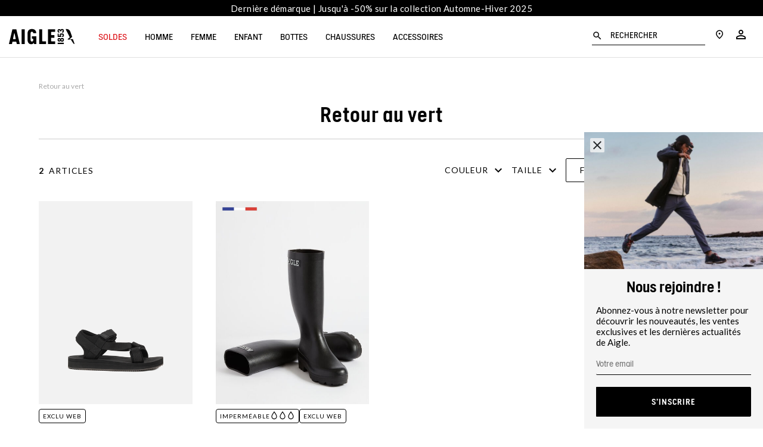

--- FILE ---
content_type: text/html;charset=UTF-8
request_url: https://www.aigle.com/fr/fr/selection-countryfication
body_size: 42167
content:
<!doctype html>

<html lang="fr-fr">
<head>

















































































































<link rel="preconnect" href="//cdn-eu.dynamicyield.com">
<link rel="preconnect" href="//st-eu.dynamicyield.com">
<link rel="preconnect" href="//rcom-eu.dynamicyield.com">
<link rel="dns-prefetch" href="//cdn-eu.dynamicyield.com">
<link rel="dns-prefetch" href="//st-eu.dynamicyield.com">
<link rel="dns-prefetch" href="//rcom-eu.dynamicyield.com">
<script>var dyData = "Découvrir,Les histoires,Retour au vert";</script>
<script type="text/javascript">
// <![CDATA[
window.DY = window.DY || {};
window.lng = 'fr_FR';
DY.recommendationContext = {
type: "CATEGORY",
lng: "fr_FR"
};
if(DY.recommendationContext.type != "OTHER" && DY.recommendationContext.type != "HOMEPAGE" && dyData) {
DY.recommendationContext.data = dyData.split(',');
}
// ]]>
</script>
<script  type="text/javascript"src="//cdn-eu.dynamicyield.com/api/9879242/api_dynamic.js" id="DY_api_dynamic"></script>
<script  type="text/javascript"src="//cdn-eu.dynamicyield.com/api/9879242/api_static.js" id="DY_api_static"></script>



<script>
    // Cette ligne est nécessaire sur toutes les pages DY
    DY.userActiveConsent = {accepted: 'false'}

    // Créer/supprimer le _dyid cookie si client a consenti ou annulé
    if((false && !false) || (!false && false)){
        DYO.ActiveConsent.updateConsentAcceptedStatus(false);
    }
</script>





<meta charset=UTF-8>

<meta http-equiv="x-ua-compatible" content="ie=edge">

<meta name="viewport" content="width=device-width, initial-scale=1, maximum-scale=1, user-scalable=0">
<meta name="msvalidate.01" content="C8E1F79EB7F777BA7F58E8C8B0599AD2" />
<meta name="site" content="aigle-fr|fr_FR" />

<script type="application/ld+json">
{
"@context": "https://schema.org",
"@type": "Corporation",
"name": "Aigle",
"url": "https://www.aigle.com",
"logo": "https://www.aigle.com/on/demandware.static/-/Library-Sites-Librarie-shard-aigle/default/dw627692d6/logo_aigle.png"
}
</script>
<script type="text/javascript">
WebFontConfig = {
google: { families: [ 'Lato:100,300,400,700,900,100italic,300italic:latin' ] }
};
(function() {
var wf = document.createElement('script');
wf.src = ('https:' == document.location.protocol ? 'https' : 'http') +
'://ajax.googleapis.com/ajax/libs/webfont/1/webfont.js';
wf.type = 'text/javascript';
wf.async = 'true';
var s = document.getElementsByTagName('script')[0];
s.parentNode.insertBefore(wf, s);
})();
</script>

<link href="https://fonts.googleapis.com/css2?family=Material+Icons+Outlined" rel="stylesheet">




<title>Sélection campagne | Aigle</title>


<link rel="apple-touch-icon" sizes="180x180" href="https://www.aigle.com/on/demandware.static/Sites-aigle-fr-Site/-/default/dw257305ab/images/favicon/apple-touch-icon.png">
<link rel="icon" type="image/png" sizes="32x32" href="https://www.aigle.com/on/demandware.static/Sites-aigle-fr-Site/-/default/dwefffa1a0/images/favicon/favicon-32x32.png">
<link rel="icon" type="image/png" sizes="16x16" href="https://www.aigle.com/on/demandware.static/Sites-aigle-fr-Site/-/default/dwdb66e6fe/images/favicon/favicon-16x16.png">
<link rel="manifest" href="https://www.aigle.com/on/demandware.static/Sites-aigle-fr-Site/-/default/dw6679cd48/images/favicon/site.webmanifest">
<link rel="mask-icon" href="https://www.aigle.com/on/demandware.static/Sites-aigle-fr-Site/-/default/dwda2c6853/images/favicon/safari-pinned-tab.svg" color="#5bbad5">
<link rel="shortcut icon" href="https://www.aigle.com/on/demandware.static/Sites-aigle-fr-Site/-/default/dw466af2e5/images/favicon/favicon.ico" />
<meta name="apple-mobile-web-app-title" content="Aigle">
<meta name="application-name" content="Aigle">
<meta name="msapplication-config" content="/on/demandware.store/Sites-aigle-fr-Site/fr_FR/Manifest-BrowserConfig">
<meta name="msapplication-TileColor" content="#da532c">
<meta name="theme-color" content="#ffffff">



<meta name="description" content="
L'&eacute;t&eacute; se vit &agrave; la campagne."/>






<link href="/on/demandware.static/Sites-aigle-fr-Site/-/fr_FR/v1769565717421/lib/jquery/ui/jquery-ui.min.css" type="text/css" rel="stylesheet" />
<link href="/on/demandware.static/Sites-aigle-fr-Site/-/fr_FR/v1769565717421/lib/datepicker/bootstrap-datepicker3.standalone.min.css" type="text/css" rel="stylesheet" />
<link rel="stylesheet" href="https://cdnjs.cloudflare.com/ajax/libs/Swiper/4.4.2/css/swiper.min.css" />

<script type="text/javascript">//<!--
/* <![CDATA[ (head-active_data.js) */
var dw = (window.dw || {});
dw.ac = {
    _analytics: null,
    _events: [],
    _category: "",
    _searchData: "",
    _anact: "",
    _anact_nohit_tag: "",
    _analytics_enabled: "true",
    _timeZone: "Europe/Paris",
    _capture: function(configs) {
        if (Object.prototype.toString.call(configs) === "[object Array]") {
            configs.forEach(captureObject);
            return;
        }
        dw.ac._events.push(configs);
    },
	capture: function() { 
		dw.ac._capture(arguments);
		// send to CQ as well:
		if (window.CQuotient) {
			window.CQuotient.trackEventsFromAC(arguments);
		}
	},
    EV_PRD_SEARCHHIT: "searchhit",
    EV_PRD_DETAIL: "detail",
    EV_PRD_RECOMMENDATION: "recommendation",
    EV_PRD_SETPRODUCT: "setproduct",
    applyContext: function(context) {
        if (typeof context === "object" && context.hasOwnProperty("category")) {
        	dw.ac._category = context.category;
        }
        if (typeof context === "object" && context.hasOwnProperty("searchData")) {
        	dw.ac._searchData = context.searchData;
        }
    },
    setDWAnalytics: function(analytics) {
        dw.ac._analytics = analytics;
    },
    eventsIsEmpty: function() {
        return 0 == dw.ac._events.length;
    }
};
/* ]]> */
// -->
</script>
<script type="text/javascript">//<!--
/* <![CDATA[ (head-cquotient.js) */
var CQuotient = window.CQuotient = {};
CQuotient.clientId = 'bccp-aigle-fr';
CQuotient.realm = 'BCCP';
CQuotient.siteId = 'aigle-fr';
CQuotient.instanceType = 'prd';
CQuotient.locale = 'fr_FR';
CQuotient.fbPixelId = '__UNKNOWN__';
CQuotient.activities = [];
CQuotient.cqcid='';
CQuotient.cquid='';
CQuotient.cqeid='';
CQuotient.cqlid='';
CQuotient.apiHost='api.cquotient.com';
/* Turn this on to test against Staging Einstein */
/* CQuotient.useTest= true; */
CQuotient.useTest = ('true' === 'false');
CQuotient.initFromCookies = function () {
	var ca = document.cookie.split(';');
	for(var i=0;i < ca.length;i++) {
	  var c = ca[i];
	  while (c.charAt(0)==' ') c = c.substring(1,c.length);
	  if (c.indexOf('cqcid=') == 0) {
		CQuotient.cqcid=c.substring('cqcid='.length,c.length);
	  } else if (c.indexOf('cquid=') == 0) {
		  var value = c.substring('cquid='.length,c.length);
		  if (value) {
		  	var split_value = value.split("|", 3);
		  	if (split_value.length > 0) {
			  CQuotient.cquid=split_value[0];
		  	}
		  	if (split_value.length > 1) {
			  CQuotient.cqeid=split_value[1];
		  	}
		  	if (split_value.length > 2) {
			  CQuotient.cqlid=split_value[2];
		  	}
		  }
	  }
	}
}
CQuotient.getCQCookieId = function () {
	if(window.CQuotient.cqcid == '')
		window.CQuotient.initFromCookies();
	return window.CQuotient.cqcid;
};
CQuotient.getCQUserId = function () {
	if(window.CQuotient.cquid == '')
		window.CQuotient.initFromCookies();
	return window.CQuotient.cquid;
};
CQuotient.getCQHashedEmail = function () {
	if(window.CQuotient.cqeid == '')
		window.CQuotient.initFromCookies();
	return window.CQuotient.cqeid;
};
CQuotient.getCQHashedLogin = function () {
	if(window.CQuotient.cqlid == '')
		window.CQuotient.initFromCookies();
	return window.CQuotient.cqlid;
};
CQuotient.trackEventsFromAC = function (/* Object or Array */ events) {
try {
	if (Object.prototype.toString.call(events) === "[object Array]") {
		events.forEach(_trackASingleCQEvent);
	} else {
		CQuotient._trackASingleCQEvent(events);
	}
} catch(err) {}
};
CQuotient._trackASingleCQEvent = function ( /* Object */ event) {
	if (event && event.id) {
		if (event.type === dw.ac.EV_PRD_DETAIL) {
			CQuotient.trackViewProduct( {id:'', alt_id: event.id, type: 'raw_sku'} );
		} // not handling the other dw.ac.* events currently
	}
};
CQuotient.trackViewProduct = function(/* Object */ cqParamData){
	var cq_params = {};
	cq_params.cookieId = CQuotient.getCQCookieId();
	cq_params.userId = CQuotient.getCQUserId();
	cq_params.emailId = CQuotient.getCQHashedEmail();
	cq_params.loginId = CQuotient.getCQHashedLogin();
	cq_params.product = cqParamData.product;
	cq_params.realm = cqParamData.realm;
	cq_params.siteId = cqParamData.siteId;
	cq_params.instanceType = cqParamData.instanceType;
	cq_params.locale = CQuotient.locale;
	
	if(CQuotient.sendActivity) {
		CQuotient.sendActivity(CQuotient.clientId, 'viewProduct', cq_params);
	} else {
		CQuotient.activities.push({activityType: 'viewProduct', parameters: cq_params});
	}
};
/* ]]> */
// -->
</script>





<script type="text/javascript">
	var dataLayer = dataLayer || [];
</script>

<script type="text/javascript">
	/**
	 *	Handle GTM Datalayer
	 */
	window.dataLayer = window.dataLayer || [];
</script>


    

    <script src="/on/demandware.static/Sites-aigle-fr-Site/-/fr_FR/v1769565717421/lib/jquery/jquery-2.1.1.min.js" type="text/javascript"></script>

    <script src="/on/demandware.static/Sites-aigle-fr-Site/-/fr_FR/v1769565717421/js/gtm.js"></script>
	<script src="/on/demandware.static/Sites-aigle-fr-Site/-/fr_FR/v1769565717421/js/gtm_global_e.js"></script>

	<script>pageContext = {"title":"Product Search Results","type":"search","ns":"search"};</script>

	
		<div class="gtm-load-data" data-gtm="%5B%7B%22event%22%3A%22view_item_list%22%2C%22ecommerce%22%3A%7B%22item_list_name%22%3A%22Retour%20au%20vert%22%2C%22item_list_id%22%3A%22selection-countryfication%22%2C%22items%22%3A%5B%7B%22item_id%22%3A%22T407_noir%22%2C%22item_name%22%3A%22EVRON%22%2C%22currency%22%3A%22USD%22%2C%22index%22%3A1%2C%22item_brand%22%3A%22Aigle%22%2C%22item_variant%22%3A%22NOIR%22%2C%22price%22%3A105%2C%22quantity%22%3A1%2C%22item_category%22%3A%22aigle-storefront-catalog-fr%22%2C%22item_category2%22%3A%22Femme%22%2C%22item_category3%22%3A%22Chaussures%22%2C%22item_category4%22%3A%22Cat%E9gories%22%7D%2C%7B%22item_id%22%3A%22S066_noir%22%2C%22item_name%22%3A%22ATELIER%20AIGLE%22%2C%22currency%22%3A%22USD%22%2C%22index%22%3A2%2C%22item_brand%22%3A%22Aigle%22%2C%22item_variant%22%3A%22NOIR%22%2C%22price%22%3A300%2C%22quantity%22%3A1%2C%22discountedPrice%22%3A100%2C%22discountPercent%22%3A67%2C%22item_category%22%3A%22aigle-storefront-catalog-fr%22%2C%22item_category2%22%3A%22Bottes%22%2C%22item_category3%22%3A%22Made%20in%20France%22%2C%22item_category4%22%3A%22Cat%E9gories%22%7D%5D%7D%7D%5D"></div>
	

	<script defer type="text/javascript">

		function decodeHtmlEntities(encodedStr) {
			const txt = document.createElement("textarea");
			txt.innerHTML = encodedStr;
			return txt.value;
		}

		const gtmGeneralData = '{&quot;env&quot;:&quot;prod&quot;,&quot;pageType&quot;:&quot;Page cat&eacute;gorie&quot;}';
		try {
			const gtmGeneralDataParsed = JSON.parse(decodeHtmlEntities(gtmGeneralData));
			window.dataLayer.push(gtmGeneralDataParsed)
		} catch (e) {}

		if (getScopeGtm(pageContext.ns)) {

			var productListCheckout = [];
			if(pageContext.ns == "checkout"){
				try{
					productListCheckout = Controller.convertToDataLayer('null');
				}catch(e){
					console.error(e);
				}
			}
		}
	
		/**
		 *	Handle GTM Events
		 */
		var ModelEvents = [
			{
				eventName : "firstEventOnLoad",
				condition: ".gtm-load-data",
				eventType : "load",
				elementToTarget : ".gtm-load-data"
			},
			/** ------ LOYALTY ----------- */
			{
				eventName : "loyaltyHomepage",
				condition : ".loyalty-push",
				eventType : "click",
				elementToTarget : ".loyalty-push a"
			},
			{
				eventName : "rangeFidPts",
				condition : "#valueGC",
				eventType : "change",
				elementToTarget : "#valueGC"
			},
			{
				eventName : "linkConfirmFid",
				condition : ".loyalty-box",
				eventType : "click",
				elementToTarget : '.loyalty-box a'
			},
			{
				eventName : "clickLinkLibre",
				condition : ".programme-fidelite",
				eventType : "click",
				elementToTarget : '.programme-fidelite a'
			},
			/** ------ MENU ----------- */
			{
				eventName : "clickBurgerMenu",
				condition : ".burger-menu",
				eventType : "click",
				elementToTarget : ".burger-menu"
			},
			{
				eventName : "clickNavLink",
				condition : ".header-nav",
				eventType : "click",
				elementToTarget : ".nav-lvl1-link, .nav-lvl2-link, .nav-lvl3-link, .nav-lvl4-link"
			},
			{
				eventName : "closeNavHeader",
				condition : ".header-nav",
				eventType : "click",
				elementToTarget : ".js-mobilemenu-close"
			},
			{
				eventName : "goToStoreLocator",
				condition : ".header-nav",
				eventType : "click",
				elementToTarget : ".nav-storelocator"
			},
			{
				eventName : "goToAccount",
				condition : ".header-nav",
				eventType : "click",
				elementToTarget : ".nav-account"
			},
			{
				eventName : "goToCart",
				condition : ".header-nav",
				eventType : "click",
				elementToTarget : "a.nav-cart, .minicart-cta .js-datalayer-cart"
			},
			{
				eventName : 'clicMediaNavLv1',
				condition : '.header-nav',
				eventType : "click",
				elementToTarget : '.nav-lvl1-cat-asset img',
				onlyCondition : true
			},
			{
				eventName : 'clicMediaNavLv1Mobile',
				condition : '.header-nav',
				eventType : "click",
				elementToTarget : '.nav-lvl2-header .btn-underline',
				onlyCondition : true
			},
			/* ------- BANDEAU PROMO ET LOGO [LEFT] ------- */
			{
				eventName : "clicHeaderPromo",
				condition : ".header-banner",
				eventType : "click",
				elementToTarget : "div.header-banner",
				number : 1
			},
	        {
	            eventName : "clicLogo",
	            condition : ".header-nav .logo",
	            eventType : "click",
				elementToTarget : ".header-nav .logo",
				number : 1
			},
			/* ------- FOOTER ------- */
			{
				eventName : "clicReinsuranceItem",
				condition : ".Reinsurance",
				eventType : "click",
				elementToTarget : ".Reinsurance .Reinsurance-item a"
			},
			{
				eventName : "clickFooterAideContact",
				condition : "#list1",
				eventType : "click",
				elementToTarget : "#list1 .FooterNew-list-item",
				number : 1
			},
			{
				eventName : "clickFooterPropos",
				condition : "#list2",
				eventType : "click",
				elementToTarget : "#list2 .FooterNew-list-item",
				number : 1
			},
			/* ------- NEWSLETTER ------- */
			{
				eventName : "clickStartNewsletter",
				condition : ".SocialIcons-text",
				eventType : "click",
				elementToTarget : ".SocialIcons-text"
			},
			{
				eventName : "submitNewsletterFromFooter",
				condition : ".email-alert-signup",
				eventType : "submit",
				elementToTarget : ".email-alert-signup"
			},
			{
				eventName : "submitNewsletter",
				condition : "#subscribeNewsletterForm",
				eventType : "submit",
				elementToTarget : "#subscribeNewsletterForm",
				number : 1
			},
			/* ------- Mentions légales, CGV && Politique de confidentialités ------- */
			{	
				eventName : "clickMlCgvPC",
				condition : ".Footer-copyright",
				eventType : "click",
				elementToTarget : ".Footer-copyright a",
				number : 0
			},
			/* ------- Hero Slider ------- */
			{
				eventName : "clickChangeHeroSlider",
				condition : ".HeroSlider",
				eventType : "click",
				elementToTarget : ".HeroSlider .swiper-pagination-bullet",
				isLibrary : true
			},
			/* ------- Fonction de recherche ------- */
			{
				eventName : "startResearch",
				condition : ".header-nav",
				eventType : "click",
				elementToTarget : ".nav-search"
			},
			{
				eventName : "clickShowResults",
				condition : ".header-nav",
				eventType : "click",
				elementToTarget : ".search-results-button",
				isLibrary : true
			},
			{
				eventName : "clickShowResultsKeyUp",
				condition : ".header-nav",
				eventType : "keyup",
				elementToTarget : "#q",
				isLibrary : true
			},
			{
				eventName : "clickCloseSearch",
				condition : ".header-nav",
				eventType : "click",
				elementToTarget : ".js-search-close"
			},
			{
				eventName : "clickMiniatureSearch",
				condition : ".header-nav",
				eventType : "click",
				elementToTarget : ".search-results-item a",
				isLibrary : true
			},
			/* ------- NOUVELLE PLP ------- */
			{
				eventName : "clickBreadcrumbPLP",
				condition : ".ProductList-title",
				eventType : "click",
				elementToTarget : ".Breadcrumb-element"
			},
			{
				eventName : "clickSubCatPLP",
				condition : ".ProductList-navigation",
				eventType : "click",
				elementToTarget : ".ProductList-navigationLink"
			},
			{
				eventName : "clickSortCatPLP",
				condition : ".ProductList-title",
				eventType : "change",
				elementToTarget : ".js-form-sorting-rules"
			},
			{
				eventName : "clickOpenFilterPLP",
				condition : ".js-openFilters",
				eventType : "click",
				elementToTarget : ".js-openFilters"
			},
			{
				eventName : "clickCloseFilterPLP",
				condition : ".js-closeFilters",
				eventType : "click",
				elementToTarget : ".js-closeFilters"
			},
			{
				eventName : "clickFilterHeaderPLP",
				condition : ".js-openFilters",
				eventType : "click",
				elementToTarget : ".NewProductFilters-header"
			},
			{
				eventName : "clickOnFilterLabelPLP",
				condition : ".js-openFilters",
				eventType : "click",
				elementToTarget : ".NewProductFilters-input--checkbox"
			},
			{
				eventName : "clickOnFilterColorPLP",
				condition : ".js-openFilters",
				eventType : "click",
				elementToTarget : ".NewProductFilters-colorItem"
			},
			{
				eventName : "clickDeleteFilters",
				condition : ".js-openFilters",
				eventType : "click",
				elementToTarget : ".js-clearFilters"
			},
			{
				eventName : "clickValidFilters",
				condition : ".js-openFilters",
				eventType : "click",
				elementToTarget : ".NewProductFilters-submit"
			},
			{
				eventName : "clickChangeNumColPLP",
				condition : ".ToggleGrid-link",
				eventType : "click",
				elementToTarget : ".ToggleGrid-link"
			},
			{
				eventName : "clickInfinieScrollBtn",
				condition : ".NewProductList-infiniteScrollBtn",
				eventType : "click",
				elementToTarget : ".NewProductList-infiniteScrollBtn"
			},
			{
				eventName : "clickProductFromPLP",
				condition : ".NewProductList",
				eventType : "click",
				elementToTarget : ".NewProductList-item"
			},
			{
				eventName : "clickProductFromHomepage",
				condition : ".pt_storefront",
				eventType : "click",
				elementToTarget : ".Product-imageImg"
			},
			/* ------- BEST SELLERS ------- */
			{
				eventName : "viewProductBestSellers",
				condition : ".BestSellers",
				eventType : "load",
				elementToTarget : ".BestSellers"
			},
			{
				eventName : "viewProductBestSellers",
				condition : "#cart-items-form",
				eventType : "load",
				elementToTarget : ".BestSellers",
				afterDomReady : true
			},
			{
				eventName : "clickProductBestSellers",
				condition : "#cart-items-form",
				eventType : "click",
				elementToTarget : ".ProductTile",
				onlyCondition : true
			},
			/* ------- PAGE PRODUIT ------- */
			{
				eventName : "clickMediaProduct",
				condition : ".pdp-swiper",
				eventType : "click",
				elementToTarget : ".pdp-swiper img, .pdp-swiper video"
			},
			{
				eventName : "changeMediaProduct",
				condition : ".pdp-swiper",
				eventType : "click",
				elementToTarget : ".swiper-button-next, .swiper-button-prev"
			},
			{
				eventName : "clickThumbnailPDP",
				condition : ".pdp-swiper",
				eventType : "click",
				elementToTarget : ".pdp-thumbnails-swiper .swiper-slide"
			},
			{
				eventName : "clickShopLook",
				condition : ".swiper-slide",
				eventType : "click",
				elementToTarget : ".swiper-slide .look-anchor"
			},
			{
				eventName : "clickSizeGuide",
				condition : ".pdp-size-panel .size-guide a",
				eventType : "click",
				elementToTarget : ".pdp-size-panel .size-guide a"
			},
			{
				eventName : "clickAddFavoris",
				condition : ".wishlist-add",
				eventType : "click",
				elementToTarget : ".wishlist-add"
			},
			{
				eventName : "clickBreadcrumbProduct",
				condition : ".breadbrumb-link",
				eventType : "click",
				elementToTarget : ".breadbrumb-link"
			},
			{
				eventName : "clickEnSavoirPlus",
				condition : ".pdp-mkt-text",
				eventType : "click",
				elementToTarget : ".pdp-mkt-text a"
			},
			{
				eventName: "clickColorBlock",
				condition : ".colors-list",
				eventType : "click",
				elementToTarget : ".colors-list label"
			},
			{
				eventName : "clickOpenSizePanel",
				condition : ".js--open-size-panel",
				eventType : "click",
				elementToTarget : ".js--open-size-panel"
			},
			{
				eventName : "clickSizeBlock",
				condition : ".sizes-list>label",
				eventType : "click",
				elementToTarget : ".sizes-list>label"
			},
			{
				eventName : "clickSecondChoixPDP",
				condition : ".pdp-craftsmanship",
				eventType : "click",
				elementToTarget : ".pdp-craftsmanship a"
			},
			{
				eventName : "clickTechnoPDPSavoir",
				condition : ".pdp-technology",
				eventType : "click",
				elementToTarget : ".pdp-technology a"
			},
			{
				eventName : "clickMIFLink",
				condition : ".pdp-madeinfrance",
				eventType : "click",
				elementToTarget : ".pdp-madeinfrance a"
			},
			{
				eventName : "clickMIFVideo",
				condition : ".pdp-madeinfrance",
				eventType : "click",
				elementToTarget : ".pdp-madeinfrance .js--btn-video-play"
			},
			{
				eventName : "swipeCrosssell",
				condition : ".crosssell",
				eventType : "click",
				elementToTarget : ".crosssell .swiper-button-next, .crosssell .swiper-button-prev",
				isAjax : true
			},
			{
				eventName : "clickGuideTaille",
				condition : ".NewProductInfos-size-link",
				eventType : "click",
				elementToTarget : ".NewProductInfos-size-link"
			},
			{
				eventName : "clickGuideTaille",
				condition : ".size-guide a",
				eventType : "click",
				elementToTarget : ".size-guide a"
			},
			{
				eventName : "clickReinsurance",
				condition : ".NewProductInfos-reinsurance",
				eventType : "click",
				elementToTarget : ".trackableEvent"
			},
			{
				eventName : "clickDropdownListProduct",
				condition : ".NewProductInfos-details",
				eventType : "click",
				elementToTarget : ".NewProductInfos-details-trigger.js-Dropdown"
			},
			{
				eventName : "clickReserverBoutique",
				condition : "#pdpMain",
				eventType : "click",
				elementToTarget : ".socloz.btn-socloz"
			},
			{
				eventName : "clickStartAlerting",
				condition : "#pdpMain",
				eventType : "click",
				elementToTarget : ".js--notify-stock, .js--notify-soon"
			},
			{
				eventName : "displayBenefices",
				condition : "#pdpMain",
				eventType : "mouseenter",
				elementToTarget : ".pictobulle-item"
			},
			{
				eventName : "clickMotStyleSavoir",
				condition : "#pdpMain",
				eventType : "click",
				elementToTarget : ".pdp-swiperscroll a"
			},
			{
				eventName : "clickPopinCartClose",
				condition : "#pdpMain",
				eventType : "click",
				elementToTarget : ".js--minicart-mobile-close"
			},
			{
				eventName : "clickPopinCartShowIt",
				condition : "#pdpMain",
				eventType : "click",
				elementToTarget : ".minicart-mobile-content>.btn-fullwidth"
			},
			{
				eventName : "clickClosePopinVideo",
				condition : "#pdpMain",
				eventType : "click",
				elementToTarget : ".ui-dialog-titlebar-close",
				onlyCondition : true
			},
			{
				eventName : "clickPanelPDP",
				condition : ".tabs-title",
				eventType : "click",
				elementToTarget : ".tabs-title>label"
			},
			{
				eventName : "clickPanelPDPSavoirPlus",
				condition : ".tabs-title",
				eventType : "click",
				elementToTarget : ".tab .more"
			},
			/* PDP STICKY */
			{
				eventName : "clickStickyRupture",
				condition : ".pdp-sticky",
				eventType : "click",
				elementToTarget : ".pdp-sticky .js--notify-stock, .pdp-sticky .js--notify-soon",
				onlyCondition : true
			},
			{
				eventName : "changeStickySize",
				condition : ".pdp-sticky",
				eventType : "change",
				elementToTarget : ".pdp-sticky input[name='size-fixed']",
				onlyCondition : true
			},
			{
				eventName : "changeStickyColor",
				condition : ".pdp-sticky",
				eventType : "change",
				elementToTarget : ".pdp-sticky input[name='color-fixed']",
				onlyCondition : true
			},
			{
				eventName : "clickStickyTop",
				condition : ".pdp-sticky",
				eventType : "click",
				elementToTarget : ".pdp-sticky .js--backtotop",
				onlyCondition : true
			},
			/* QUICKVIEW */
			{
				eventName : "changeQuickviewSize",
				condition : "#QuickViewDialog",
				eventType : "change",
				elementToTarget : "#QuickViewDialog input[type='radio'][name='size']",
				onlyCondition : true
			},
			{
				eventName : "changeQuickviewColor",
				condition : "#QuickViewDialog",
				eventType : "change",
				elementToTarget : "#QuickViewDialog input[type='radio'][name='color']",
				onlyCondition : true
			},
			{
				eventName : "changeQuickviewMedias",
				condition : "#QuickViewDialog",
				eventType : "click",
				elementToTarget : "#QuickViewDialog .swiper-button-next, #QuickViewDialog .swiper-button-prev",
				onlyCondition : true
			},
			{
				eventName : "changeQuickviewFiche",
				condition : "#QuickViewDialog",
				eventType : "click",
				elementToTarget : "#QuickViewDialog .pdp-link",
				onlyCondition : true
			},
			{
				eventName : "changeQuickviewQty",
				condition : "#QuickViewDialog",
				eventType : "click",
				elementToTarget : "#QuickViewDialog .js--quantity",
				onlyCondition : true
			},
			/* ------- ONE PAGE CHECKOUT ------- */
			{
				eventName : "changeQuantitePanier",
				condition : "#cart-items-form",
				eventType : "click",
				elementToTarget : '#cart-items-form .item-quantity>.value button'
			},
			{
				eventName : "changeSizePanier",
				condition : "#cart-items-form",
				eventType : "change",
				elementToTarget : '#cart-items-form .size select'
			},
			{
				eventName : "openMenu",
				condition : ".lineitem",
				eventType : "click",
				elementToTarget : '#cart-items-form .lineitem-actions-open'
			},
			{
				eventName : "closeMenu",
				condition : ".lineitem",
				eventType : "click",
				elementToTarget : '#cart-items-form .lineitem-actions-tooltip>.close'
			},
			{
				eventName : "modifierLineItem",
				condition : ".lineitem",
				eventType : "click",
				elementToTarget : "#cart-items-form .lineitem-actions-tooltip>.modify"
			},
			{
				eventName : "mettreCoteLineItem",
				condition : ".lineitem",
				eventType : "click",
				elementToTarget : "#cart-items-form .lineitem-actions-tooltip>.sfl-add"
			},
			{
				eventName : "supprimerLineItem",
				condition : ".lineitem",
				eventType : "click",
				elementToTarget : "#cart-items-form .lineitem-actions-tooltip>.remove"
			},
			{
				eventName : "selectionCadeau",
				condition : ".cart-gifts",
				eventType : 'click',
				elementToTarget : '.gift-checkbox>input[type="checkbox"]',
				onlyCondition : true
			},
			{
				eventName : "choixCadeau",
				condition : ".cart-gifts",
				eventType : 'click',
				elementToTarget : '.cart-gifts .empty .btn',
				onlyCondition : true
			},
			{
				eventName : "openPopinGift",
				condition : ".cart-gifts",
				eventType : 'click',
				elementToTarget : '.cart-gifts .lineitem-actions-open',
				onlyCondition : true
			},
			{
				eventName : "closePopinGift",
				condition : ".cart-gifts",
				eventType : 'click',
				elementToTarget : '.cart-gifts .close',
				onlyCondition : true
			},
			{
				eventName : "addGiftToCart",
				condition : ".cart-gifts",
				eventType : "click",
				elementToTarget : '.add-to-cart-bonus',
				onlyCondition : true,
			},
			{
				eventName : "changeQuantiteMisCote",
				condition : ".cart-wishlist",
				eventType : "click",
				elementToTarget : '.cart-wishlist .item-quantity>.value button',
				onlyCondition : true
			},
			{
				eventName : "changeSizeMisCote",
				condition : ".cart-wishlist",
				eventType : "change",
				elementToTarget : '.cart-wishlist .size select',
				onlyCondition : true
			},
			{
				eventName : "clickModifyGiftProduct",
				condition : ".cart-gifts",
				eventType : "click",
				elementToTarget : '.cart-gifts .modify.bonusProduct'
			},
			{
				eventName : "clickDeleteGiftProduct",
				condition : ".cart-gifts",
				eventType : "click",
				elementToTarget : '.cart-gifts .remove'
			},
			{
				eventName : "openMenuMisCote",
				condition : ".cart-wishlist",
				eventType : "click",
				elementToTarget : '.cart-wishlist .lineitem-actions-open'
			},
			{
				eventName : "closeMenuMisCote",
				condition : ".cart-wishlist",
				eventType : "click",
				elementToTarget : '.cart-wishlist .lineitem-actions-tooltip>.close'
			},
			{
				eventName : "kebabModifierProduitCote",
				condition : ".cart-wishlist",
				eventType : "click",
				elementToTarget : ".cart-wishlist .sfl-update"
			},
			{
				eventName : "kebabSupprimerProduitCote",
				condition : ".cart-wishlist",
				eventType : "click",
				elementToTarget : ".cart-wishlist .sfl-remove"
			},
			{
				eventName : "clickPreviewImagePanier",
				condition : ".cart-items",
				eventType : "click",
				elementToTarget : ".cart-items .lineitem-image img"
			},
			{
				eventName : "clickCoteImgPreview",
				condition : ".cart-items",
				eventType : "click",
				elementToTarget : ".cart-wishlist .lineitem-image",
				onlyCondition : true
			},
			{
				eventName : "changeQtyPopinPreview",
				condition : ".cart-wrapper",
				eventType : "click",
				elementToTarget : ".NewProductInfos-quantity button",
				onlyCondition : true
			},
			{
				eventName : "previewProductGoToPdp",
				condition : "#cart-items-form",
				eventType : "click",
				elementToTarget : "#pdpMain .NewProductInfos-productLink",
				onlyCondition : true
			},
			{
				eventName : 'crossSellOpenPreview',
				condition : '#cart-items-form',
				eventType : "click",
				elementToTarget : ".checkout-crosssell .swiper-slide a",
				onlyCondition : true
			},
			{
				eventName : 'closePopInPreview',
				condition : '#cart-items-form',
				eventType : "click",
				elementToTarget : ".ui-icon-closethick",
				onlyCondition : true
			},
			{
				eventName : 'misDeCoteToCart',
				condition : "#cart-items-form",
				eventType : "click",
				elementToTarget : '.cart-wishlist .sfl-add-cart',
				onlyCondition : true
			},
			{
				eventName : 'previewChangeSize',
				condition : "#cart-items-form",
				eventType : "click",
				elementToTarget : '#dialogBox .NewProductInfos-size-block',
				onlyCondition : true
			},
			{
				eventName : 'previewChangeColor',
				condition : "#cart-items-form",
				eventType : "click",
				elementToTarget : '#dialogBox .NewProductInfos-color-block',
				onlyCondition : true
			},
			{
				eventName : 'clickCtaOrder',
				condition : "#cart-items-form",
				eventType : "click",
				elementToTarget : '.btn[name="dwfrm_cart_checkoutCart"]',
				onlyCondition : true
			},
			{
				eventName : "clicSavNum",
				condition : ".pt_checkout",
				eventType : "click",
				elementToTarget : ".checkout-contact-desktop a"
			},
			{
				eventName : "clicSavNum",
				condition : ".pt_checkout",
				eventType : "click",
				elementToTarget : ".checkout-contact-mobile"
			},
			{
				eventName : "clicEditInfo",
				condition : ".pt_checkout",
				eventType : "click",
				elementToTarget : "#edit-yourinfo"
			},
			{
				eventName : "clicOPCCiviliteInfo",
				condition : ".pt_checkout",
				eventType : "click",
				elementToTarget : "input[name='dwfrm_yourinfo_civility']"
			},
			{
				eventName : "clicOPCInputLastName",
				condition : ".pt_checkout",
				eventType : "click",
				elementToTarget : "#dwfrm_yourinfo_lastname"
			},
			{
				eventName : "clicOPCInputFirstName",
				condition : ".pt_checkout",
				eventType : "click",
				elementToTarget : "#dwfrm_yourinfo_firstname"
			},
			{
				eventName : "clickValidEditInfo",
				condition : ".pt_checkout",
				eventType : "click",
				elementToTarget : "#save-yourinfo-form"
			},

			{
				eventName : "clickModifyShipment",
				condition : ".pt_checkout",
				eventType : "click",
				elementToTarget : ".shipping-content .box--completed .box-actions button"
			},
			{
				eventName : "clickModeLivraisonValidation",
				condition : ".pt_checkout",
				eventType : "click",
				elementToTarget : "#save-shipping-address",
				onlyCondition : true
			},
			{
				eventName : "clickSelectShippingAddressBook",
				condition : ".pt_checkout",
				eventType : "click",
				elementToTarget : "#shippingAddresse .js--custom-select",
				onlyCondition : true
			},
			{
				eventName : "changeRadioShippingCivilite",
				condition : ".pt_checkout",
				eventType : "change",
				elementToTarget : "input[name='dwfrm_shippingaddress_civility']"
			},
			{
				eventName : "manageClickShippingAddresse",
				condition : ".pt_checkout",
				eventType : "click",
				elementToTarget : "#shippingAddresse input[type='text']",
				onlyCondition : true
			},
			{
				eventName : "clickPostalCodePickup",
				condition : ".pt_checkout",
				eventType : "click",
				elementToTarget : ".zipcode-search input[type='text']",
				onlyCondition : true
			},
			{
				eventName : "clickSearchPickup",
				condition : ".pt_checkout",
				eventType : "click",
				elementToTarget : ".zipcode-search>.btn-border",
				onlyCondition : true
			},
			{
				eventName : "clickSearchPickupGeoloc",
				condition : ".pt_checkout",
				eventType : "click",
				elementToTarget : ".zipcode-search>.geoloc",
				onlyCondition : true
			},
			{
				eventName : "clickSwitchVuePickup",
				condition : ".pt_checkout",
				eventType : "click",
				elementToTarget : ".CC-list, .CC-map",
				onlyCondition : true
			},
			{
				eventName : "clickSelectPickup",
				condition : ".pt_checkout",
				eventType : "click",
				elementToTarget : ".select-store-click-and-collect, .select-store-mondial-relay, .select-store-chronopost",
				onlyCondition : true
			},
			{
				eventName : "clickShowHoraire",
				condition : ".pt_checkout",
				eventType : "click",
				elementToTarget : ".link-schedule",
				onlyCondition : true
			},
			{
				eventName : "clickModifyBillingAddress",
				condition : ".pt_checkout",
				eventType : "click",
				elementToTarget : ".billing-address-modify",
				onlyCondition : true
			},
			{
				eventName : "clickSelectBillingAddressBook",
				condition : ".pt_checkout",
				eventType : "click",
				elementToTarget : "#billingAddresse .js--custom-select",
				onlyCondition : true
			},
			{
				eventName : "changeRadioBillingCivilite",
				condition : ".pt_checkout",
				eventType : "change",
				elementToTarget : "input[name='dwfrm_billingaddress_civility']",
				onlyCondition : true
			},
			{
				eventName : "manageClickBillingAddresse",
				condition : ".pt_checkout",
				eventType : "click",
				elementToTarget : "#billingAddresse input[type='text']",
				onlyCondition : true
			},
			{
				eventName : "clickBillingAddressCheckbox",
				condition : ".pt_checkout",
				eventType : "change",
				elementToTarget : "#dwfrm_billingaddress_notUseSameAsShipping",
				onlyCondition : true
			},
			{
				eventName : "clickValidPaiement",
				condition : ".pt_checkout",
				eventType : "click",
				elementToTarget : "button.adyen-checkout__button--pay, .paypal-button-area",
				onlyCondition : true
			},
			{
				eventName : "clickExpandProducts",
				condition : ".pt_checkout",
				eventType : "click",
				elementToTarget : ".cart-recap-content .btn-expand-products"
			},
			{
				eventName : "clickLinkFooter",
				condition : ".pt_checkout",
				eventType : "click",
				elementToTarget : ".footer.Content a"
			},
			{
				eventName : "clickAutoCompletionAddress",
				condition : ".pt_checkout",
				eventType : "click",
				elementToTarget : ".ui-autocomplete .ui-menu-item",
				onlyCondition : true
			},
			/*-------- Page de confirmation commande (Adyen / eshop) ----------*/
			{
				eventName : "clickConfirmationNumSav",
				condition : ".order-confirmation-page",
				eventType : "click",
				elementToTarget : ".checkout-contact-desktop a, .checkout-contact-mobile"
			},
			{
				eventName : "clickConfirmationContinuerShop",
				condition : ".order-confirmation-page",
				eventType : "click",
				elementToTarget : ".checkout-confirmation>.btn-big"
			},
			{
				eventName : "clickConfirmationExpandProducts",
				condition : ".order-confirmation-page",
				eventType : "click",
				elementToTarget : ".btn-expand-products"
			},
			{
				eventName : "clickJoinUsMail",
				condition : ".order-confirmation-page",
				eventType : "click",
				elementToTarget : "label[for='dwfrm_joinus_subscribe']"
			},
			{
				eventName : "clickJoinUsSMS",
				condition : ".order-confirmation-page",
				eventType : "click",
				elementToTarget : "label[for='dwfrm_joinus_subscribesms']"
			},
			{
				eventName : "clickJoinUsValidation",
				condition : ".order-confirmation-page",
				eventType : "click",
				elementToTarget : "#confirmation-newsletter-form .btn-optin-validation"
			},
			/*-------- Gift wrapping & personalised card ----------*/
			{
				eventName : 'toggleStickyRecap',
				condition : '.cart-recap-footer',
				eventType : "click",
				elementToTarget : ".cart-recap-line",
			},
			{
				eventName : 'closeStickyRecap',
				condition : '.cart-recap-footer',
				eventType : "click",
				elementToTarget : ".close-recap-btn",
				onlyCondition : true
			},
			{
				eventName : "clickOpenCouponWrapper",
				condition : ".cart-recap",
				eventType : "focus",
				elementToTarget : "#promocode"
			},
			{
				eventName : "clickApplyCoupon",
				condition : ".cart-recap",
				eventType : "click",
				elementToTarget : ".cart-recap .promo-code button[type='submit']"
			},
			{
				eventName : "toggleReassuranceCheckout",
				condition : ".checkout-aside-reassurance",
				eventType : "click",
				elementToTarget : ".reassurance-item .title"
			},
			{
				eventName : "selectionGenreEmptyCart",
				condition : ".empty-cart",
				eventType : "click",
				elementToTarget : ".empty-cart .buttons a"
			},
			{
				eventName : "clickOpenCrosssellEmptyCart",
				condition : ".empty-cart",
				eventType : "click",
				elementToTarget : ".checkout-crosssell .swiper-slide a",
				onlyCondition : true
			},
			{
				eventName : "clickCloseCrosssellEmptyCart",
				condition : ".empty-cart",
				eventType : "click",
				elementToTarget : ".ui-widget-overlay.ui-front",
				onlyCondition : true
			},
			{
				eventName : "clickCloseCrosssellEmptyCart",
				condition : ".empty-cart",
				eventType : "click",
				elementToTarget : ".ui-corner-all.ui-dialog-titlebar-close",
				onlyCondition : true
			},
			{
				eventName : "clickAddPanierVide",
				condition : ".empty-cart",
				eventType : "click",
				elementToTarget : ".js-addtocart.cart_crosssel",
				onlyCondition : true
			},
			/* ------- CHECKOUT PROCESS ------- */
			{
				eventName : "clickCheckoutLoginBox",
				condition : "#CheckoutRegisteredBox",
				eventType : "click",
				elementToTarget : "#CheckoutRegisteredBox"
			},
			{
				eventName : "clickCheckoutGuestBox",
				condition : "#CheckoutGuestBox",
				eventType : "click",
				elementToTarget : "#CheckoutGuestBox"
			},
			{
				eventName : "clickAddBillingAddress",
				condition : ".Checkout-recapBlock-details",
				eventType : "click",
				elementToTarget : ".addBillingAddress"
			},
			{
				eventName : "clickAddShippingAddress",
				condition : ".Checkout-recapBlock-details",
				eventType : "click",
				elementToTarget : ".addShippingAddress"
			},
			{
				eventName : "clickAddCarnetAddress",
				condition : "#dwfrm_singleshipping_shippingAddress_addToAddressBook",
				eventType : "click",
				elementToTarget : "#dwfrm_singleshipping_shippingAddress_addToAddressBook"
			},
			{
				eventName : "clickChangeMethodFromRelaisColis",
				condition : ".changeMethod",
				eventType : "click",
				elementToTarget : ".changeMethod"
			},
			{
				eventName : "clickChangeMethodStep3",
				condition : ".editShippingTrigger",
				eventType : "click",
				elementToTarget : ".editShippingTrigger"
			},
			{
				eventName : "clickValidPaymentMethod",
				condition : ".pt_checkout",
				eventType : "click",
				elementToTarget : ".payment-methods-list li"
			},
			{
				eventName : "clickChangePaymentMethod",
				condition : ".Paiement-method-listInput",
				eventType : "click",
				elementToTarget : ".js-payment-method-adyen"
			},
			{
				eventName : "clickCGV",
				condition : "#privacy-policy",
				eventType : "click",
				elementToTarget : "#privacy-policy"
			},
			{
				eventName : "clickStepCheckoutIndicator",
				condition : ".Checkout-progress.checkout-progress-indicator",
				eventType : "click",
				elementToTarget : ".Checkout-progress-link"
			},
			{
				eventName : "clickContinuePageConfirmation",
				condition : ".Checkout-colContainer.confirmation ",
				eventType : "click",
				elementToTarget : ".Btn.continue"
			},
			/* ------- FAQ ------- */
			{
				eventName : "clickFaqQuestion",
				condition : ".Cms.faq",
				eventType : "click",
				elementToTarget : ".Cms.faq .js-Cms-collapse"
			},
			/* ------- MON PROGRAMME ------- */
			{
				eventName : "clickProgramFid",
				condition : ".TerresAigle-button",
				eventType : "click",
				elementToTarget : ".TerresAigle-button"
			},
			{
				eventName : "clickCgpProgramme",
				condition : ".ProtectionNature-engagement-cta",
				eventType : "click",
				elementToTarget : ".ProtectionNature-engagement-cta>a"
			},
			/* ------- MES BOUTIQUES ------- */
			{
				eventName : "clickMesBoutiquesGeolocateMe",
				condition : ".geolocate-me-storelocator",
				eventType : "click",
				elementToTarget : ".geolocate-me-storelocator"
			},
			{
				eventName : "changeCountrySelectMesBoutiques",
				condition : "#countrySelector",
				eventType : "change",
				elementToTarget : "#countrySelector"
			},
			{
				eventName : "startSearchMesBoutiques",
				condition : "#search-user-store",
				eventType : "click",
				elementToTarget : "#search-user-store"
			},
			{
				eventName : "clickBreadcrumbMesBoutiques",
				condition : ".Content.Store",
				eventType : "click",
				elementToTarget : ".Breadcrumb-element"
			},
			{
				eventName : "clickPartenairesMesboutiques",
				condition : ".js-Store-listHeader-store",
				eventType : "click",
				elementToTarget : ".js-Store-listHeader-store"
			},
			{
				eventName : "closePopinPartenaire",
				condition : ".Store-listContent",
				eventType : "click",
				elementToTarget : ".js-Popin-store-cross",
				isLibrary : true
			},
			{
				eventName : "clickTelephoneStore",
				condition : ".Store-listContent-storePhone",
				eventType : "click",
				elementToTarget : ".Store-listContent-storePhone>a"
			},
			{
				eventName : "clickShowOnTheMap",
				condition : ".marker-store.marker",
				eventType : "click",
				elementToTarget : ".marker-store.marker"
			},
			{
				eventName : "clickDetailsStore",
				condition : ".show-store",
				eventType : "click",
				elementToTarget : ".show-store"
			},
			/* ------- GESTION MON COMPTE ------- */
			{
				eventName : "clickNavAccount",
				condition : ".AccountNav-Items",
				eventType : "click",
				elementToTarget : ".AccountNav-item"
			},
			{
				eventName : "clickSaveInfoMyAccount",
				condition : "button[name='dwfrm_profile_confirm']",
				eventType : "click",
				elementToTarget : "button[name='dwfrm_profile_confirm']"
			},
			{
				eventName : "clickSavePwdMyAccount",
				condition : "button[name='dwfrm_profile_changepassword']",
				eventType : "click",
				elementToTarget : "button[name='dwfrm_profile_changepassword']"
			},
			{
				eventName : "clickAddNewAddressFromAccount",
				condition : ".address-create.AccountAddresses-create",
				eventType : "click",
				elementToTarget : ".address-create.AccountAddresses-create"
			},
			{
				eventName : "clickEditAddressFromAccountStart",
				condition : ".address-edit.Address-edit",
				eventType : "click",
				elementToTarget : ".address-edit.Address-edit"
			},
			{
				eventName : "clickVisualiserOrderDetails",
				condition : ".AccountOrders-itemValue--detail",
				eventType : "click",
				elementToTarget : ".AccountOrders-itemValue--detail"
			},
			{
				eventName : "clickAddToCartFromWhishlit",
				condition : ".AccountWishlist-itemAction.AccountWishlist-itemAction--Add",
				eventType : "click",
				elementToTarget : ".AccountWishlist-itemAction.AccountWishlist-itemAction--Add",
			},
			{
				eventName : "clickRemoveToWhishList",
				condition : ".AccountWishlist-itemAction.AccountWishlist-itemAction--delete",
				eventType : "click",
				elementToTarget : ".AccountWishlist-itemAction.AccountWishlist-itemAction--delete"
			},
			{
				eventName : "clickAddAllProductsFromWishlistToCart",
				condition : ".AccountWishlist-addallBtn",
				eventType : "click",
				elementToTarget : ".AccountWishlist-addallBtn"
			},
			/*-------- GUIDE SIZE ----------*/
			{
				eventName : "clickCategoryGuideSize",
				condition : ".SizeGuide-nav-link.js-SizeGuide-toggle",
				eventType : "click",
				elementToTarget : ".SizeGuide-nav-link.js-SizeGuide-toggle"
			},
			{
				eventName : "changGuideSizeFilter",
				condition : ".SizeBoots-formSelect",
				eventType : "change",
				elementToTarget : ".SizeBoots-formSelect"
			},
			{
				eventName : "changeCatChoisirBotte",
				condition : ".SizeGuide-nav",
				eventType : "click",
				elementToTarget : ".SizeGuide-nav-link"
			},
			{
				eventName : "clickQuestionChoisirBotte",
				condition : ".SizeGuide-nav",
				eventType : "click",
				elementToTarget : ".Cms-text a"
			},
			{
				eventName : "clickGoTopChoisirBotte",
				condition : ".SizeGuide-nav",
				eventType : "click",
				elementToTarget : ".Cms-scrollTop a"
			},
			/*-------- SOCIAL INT ----------*/
			{
				eventName : "clickSocialInt",
				condition : ".FooterNew-social-link.js-dataLayer-social",
				eventType : "click",
				elementToTarget : ".FooterNew-social-link.js-dataLayer-social"
			},
			{
				eventName : "clickSocialIntSticky",
				condition : ".SocialIcons.js-social-icons",
				eventType : "click",
				elementToTarget : ".SocialIcons.js-social-icons .SocialIcons-link"
			},
			/*--------- EVENT CTA ----------*/
			{
				eventName : "clickCategoryCTA",
				condition : ".Newbutton.NewMosaic-btn.js-datalayer-hp-promotion",
				eventType : "click",
				elementToTarget : ".Newbutton.NewMosaic-btn.js-datalayer-hp-promotion"
			},
			{
				eventName : "clickRibonCTA",
				condition : ".Ribbon-cta",
				eventType : "click",
				elementToTarget : ".Ribbon-cta"
			},
			/*-------- EVENT PROMOTION VIEW / CLICK ----------*/
			{
				eventName : "clickSliderImg",
				condition : ".Module.Module--09.js-module-video",
				eventType : "click",
				elementToTarget : ".Module.Module--09.js-module-video"
			},
			{
				eventName : "submitSocialConnect",
				condition : ".socials",
				eventType : "submit",
				elementToTarget : ".socials form",
				isAjax : true
			},
			{
				eventName : "saisieConnexion",
				condition : "#dwfrm_login_username",
				eventType : "focus",
				elementToTarget : "#dwfrm_login_username",
			},
			{
				eventName : "saisieMdp",
				condition : ".password-area",
				eventType : "click",
				elementToTarget : ".password-area input",
				onlyCondition : true
			},
			{
				eventName : "showPassword",
				condition : "#dwfrm_login .password-toggle-bt",
				eventType : "click",
				elementToTarget : "#dwfrm_login .password-toggle-bt"
			},
			{
				eventName : "forgotPasswordLink",
				condition : ".cart-wrapper",
				eventType : "click",
				elementToTarget : 'a.forgotten-password',
				onlyCondition : true
			},
			{
				eventName : "forgotPasswordLinkLoginPage",
				condition : ".login-page",
				eventType : "click",
				elementToTarget : 'a.forgotten-password',
				onlyCondition : true
			},
			{
				eventName : "forgotPassword",
				condition : ".cart-wrapper",
				eventType : "click",
				elementToTarget : 'button.forgotten-password',
				onlyCondition : true
			},
			{
				eventName : "forgotPasswordLoginPage",
				condition : ".login-page",
				eventType : "click",
				elementToTarget : 'button.forgotten-password',
				onlyCondition : true
			},
			{
				eventName : "requestPasswordMail",
				condition : "#dwfrm_requestpassword_email",
				eventType : "focus",
				elementToTarget : "#dwfrm_requestpassword_email"
			},
			{
				eventName : "requestPasswordSubmit",
				condition : "#PasswordResetForm",
				eventType : "submit",
				elementToTarget : "#PasswordResetForm",
				isAjax : true
			},
			{
				eventName : "loginBackReset",
				condition : ".login-back",
				eventType : "click",
				elementToTarget : ".login-back"
			},
			{
				eventName : 'rememberMe',
				condition : "#dwfrm_login_rememberme",
				eventType : "change",
				elementToTarget : "#dwfrm_login_rememberme"
			},
			{
				eventName : "submitLoginForm",
				condition : "#dwfrm_login",
				eventType : "click",
				elementToTarget : "#dwfrm_login button[type='submit']",
				onlyCondition : true
			},
			{
				eventName : "successRedirectShopping",
				condition : "#dwfrm_login",
				eventType : "click",
				elementToTarget : ".login-confirmation .buttons .continue",
				onlyCondition : true
			},
			{
				eventName : "successRedirectAccount",
				condition : "#dwfrm_login",
				eventType : "click",
				elementToTarget : ".login-confirmation .buttons a",
				onlyCondition : true
			},
			{
				eventName : "successRedirectShoppingInscr",
				condition : "#dwfrm_login",
				eventType : "click",
				elementToTarget : ".register-confirmation .buttons .btn-big",
				onlyCondition : true
			},
			{
				eventName : "closeFormConnexion",
				condition : ".aside-overlay",
				eventType : "click",
				elementToTarget : ".aside-overlay"
			},
			{
				eventName : "saisieInscriptionMdp",
				condition : ".password-toggle",
				eventType : "click",
				elementToTarget : ".register-container .password-toggle>input",
			},
			{
				eventName : "saisieShowMdp",
				condition : "#RegistrationForm .password-toggle",
				eventType : "focus",
				elementToTarget : ".password-toggle button",
				onlyCondition : true
			},
			{
				eventName : "saisieCiviliteInscription",
				condition : "#RegistrationForm",
				eventType : "change",
				elementToTarget : "#RegistrationForm input[name='dwfrm_profile_customer_civility']",
				onlyCondition : true
			},
			{
				eventName : "saisiePrenomInscription",
				condition : "#RegistrationForm",
				eventType : "focus",
				elementToTarget : "#dwfrm_profile_customer_firstname"
			},
			{
				eventName : "saisieNomInscription",
				condition : "#RegistrationForm",
				eventType : "focus",
				elementToTarget : "#dwfrm_profile_customer_lastname"
			},
			{
				eventName : "resteConnecteInscription",
				condition : "#RegistrationForm",
				eventType : "change",
				elementToTarget : "#dwfrm_profile_login_rememberme"
			},
			{
				eventName : "subscrieNewsletterInscription",
				condition : "#RegistrationForm",
				eventType : "change",
				elementToTarget : "#dwfrm_profile_customer_addtoemaillist"
			},
			{
				eventName : "registrationFormSubmit",
				condition : "#RegistrationForm",
				eventType : "click",
				elementToTarget : "#RegistrationForm button[type='submit']"
			},
			{
				eventName : "registrationSocialConnect",
				condition : "#RegistrationForm",
				eventType : "click",
				elementToTarget : ".socials .dwfrm_socialconnect_confirm"
			},
			{
				eventName : "registerBackClick",
				condition  : "#RegistrationForm",
				eventType : "click",
				elementToTarget : ".register-back"
			},
			{
				eventName : "registerCloseClick",
				condition  : "#RegistrationForm",
				eventType : "click",
				elementToTarget : ".register-close"
			},
			{
				eventName : "loginCloseClick",
				condition  : ".aside-modal",
				eventType : "click",
				elementToTarget : ".login-close"
			},
			/*-------- Mot de passe oublié ----------*/
			{
				eventName : "mdpOublieSaisieMdp",
				condition : ".reset-password-content",
				eventType : "click",
				elementToTarget : ".reset-password-content .password-toggle input"
			},
			{
				eventName : "mdpOublieSubmit",
				condition : ".reset-password-content",
				eventType : "click",
				elementToTarget : ".reset-password-content button[type='submit']"
			},
			{
				eventName : "mdpOublieToggleVision",
				condition : ".reset-password-content",
				eventType : "click",
				elementToTarget : ".reset-password-content .password-toggle-bt",
				onlyCondition : true
			},
			{
				eventName : "mdpOublieLinks",
				condition : ".reset-password-content",
				eventType : "click",
				elementToTarget : ".reset-password-links .btn-border",
				onlyCondition : true
			},
			/*-------- Gift wrapping & personalised card ----------*/
			{
				eventName : "openPersonalisedCard",
				condition  : "#cart-gift-checkbox",
				eventType : "change",
				elementToTarget : "#cart-gift-checkbox"
			},
			{
				eventName : "clickValidMessage",
				condition  : "#cart-gift-checkbox",
				eventType : "click",
				elementToTarget : '.cart-gift-content.cart-gift-content-addmessage .cart-gift-add',
				onlyCondition : true
			},
			/*-------- COUNTRY SWITCHER (Global-E) ----------*/
			{
				eventName : "clickOpenCountrySwitcher",
				condition : ".country-selector .current-country",
				eventType : "click",
				elementToTarget : ".country-selector .current-country"
			},
			{
				eventName : "clickCloseCountrySwitcher",
				condition : ".country-selector .current-country",
				eventType : "click",
				elementToTarget : ".glDefaultPopupContainer .glClose"				
			},
			{
				eventName : "eventGlobaleManagment",
				condition : ".country-selector",
				eventType : "load",
				elementToTarget : ".country-selector"		
			},
			/** ------- NOS ENGAGEMENTS 2021 ---------- **/
			{
				eventName : "engClicDecouvrir",
				condition : "#la-marque",
				eventType : "click",
				elementToTarget : "#discover>div"
			},
			{
				eventName : "engClickHautPage",
				condition : "#la-marque",
				eventType : "click",
				elementToTarget : "#back-to-top>div"
			},
			{
				eventName : "engClickLink",
				condition : "#la-marque",
				eventType : "click",
				elementToTarget : "#la-marque .link"
			},
			{
				eventName : "engClickSwiperNav",
				condition : "#la-marque",
				eventType : "click",
				elementToTarget : "#la-marque .swiper-navigation>div"
			},
			{
				eventName : "engClickResReport",
				condition : "#la-marque",
				eventType : "click",
				elementToTarget : 'a.text-green'
			},
			/* PRODUCT FINDER */
			{
				eventName: 'pfClicCTA',
				condition: '.pt_product-search-result',
				eventType: 'click',
				elementToTarget: '.js--pf-bt-popin-open',
				onlyCondition: true
			},{
				eventName: 'pfGoToProductFinder',
				condition: '.pt_product-search-result',
				eventType: 'click',
				elementToTarget: '#pf-popin-start a',
				onlyCondition: true
			},{
				eventName: 'pfCheckboxClick',
				condition: '.pt_productfinder',
				eventType: 'change',
				onlyCondition: true,
				elementToTarget: '.pf-step.active input[type="checkbox"]'
			},{
				eventName: 'pfClose',
				condition: '.pt_productfinder',
				eventType: 'click',
				onlyCondition: true,
				elementToTarget: '.js--pf-bt-close'
			},{
				eventName: 'pfResult',
				condition: '.pt_productfinder',
				eventType: 'click',
				onlyCondition: true,
				elementToTarget: '.js--pf-bt-results'
			},{
				eventName: 'pfIdk',
				condition: '.pt_productfinder',
				eventType: 'click',
				onlyCondition: true,
				elementToTarget: '.no-response'
			},{
				eventName: 'pfTerminer',
				condition: '.pt_productfinder',
				eventType: 'click',
				onlyCondition: true,
				elementToTarget: '.js--pf-bt-end'
			},{
				eventName: 'pfPageConfirm',
				condition: '.pf-plp-header',
				eventType: 'load',
				onlyCondition: true
			},{
				eventName: 'pfRestart',
				condition: '.pf-plp-header',
				eventType: 'click',
				elementToTarget: '.js--pf-restart'
			},{
				eventName: 'pfNavClick',
				condition: '.pt_productfinder',
				eventType: 'click',
				onlyCondition: true,
			},{
				eventName: 'highlightClick',
				condition: '.highlights__container > a',
				eventType: 'click',
				onlyCondition: true,
				elementToTarget: '.highlights__container > a',
			}
		];

			
		(function () {
			const basePush = window.dataLayer.push.bind(window.dataLayer);

			window.dataLayer.push = function (obj) {
				basePush(obj);
				window.dispatchEvent(new CustomEvent('dataLayer.push', {detail: obj}))
			}
		})();

		window.addEventListener('dataLayer.push', function(e) {
			if (e?.detail?.event === 'gtm.load') {
				window.dispatchEvent(new CustomEvent('dataLayer.ready', {detail: e.detail}))

				if(pageContext.ns == "checkout") {
					const buyerHistory = 'first';
					Global_E.init(productListCheckout, buyerHistory);
				}else{
					pageContext.ns;
				}
				ModelEvents.forEach(Controller.init);
			}
		});

		/**
		 * Function which define which page is available for GTM
		 */
	    function getScopeGtm(pageContextNs) {
			var generalScopeGTM = ['storefront', 'cms', 'page', 'category', 'search', 'product', 'landingpage',
				'cart', 'checkout', 'orderconfirmation', 'account', 'wishlist', 'storelocator', 'error', 'productfinder'];
			return generalScopeGTM.indexOf(pageContextNs) >= 0;
	    }
	</script>




    

	<script>pageContext = {"title":"Product Search Results","type":"search","ns":"search"};</script>

	<script type="text/javascript">
		//polyfill for IE11 ==> fck this browser
		if (typeof Object.assign != 'function') {
			// Must be writable: true, enumerable: false, configurable: true
			Object.defineProperty(Object, "assign", {
				value: function assign(target, varArgs) { // .length of function is 2
					'use strict';
					if (target == null) { // TypeError if undefined or null
						throw new TypeError('Cannot convert undefined or null to object');
					}

					var to = Object(target);

					for (var index = 1; index < arguments.length; index++) {
						var nextSource = arguments[index];

						if (nextSource != null) { // Skip over if undefined or null
							for (var nextKey in nextSource) {
								// Avoid bugs when hasOwnProperty is shadowed
								if (Object.prototype.hasOwnProperty.call(nextSource, nextKey)) {
									to[nextKey] = nextSource[nextKey];
								}
							}
						}
					}
					return to;
				},
				writable: true,
				configurable: true
			});
		}

		document.addEventListener('DOMContentLoaded', function(e) {
			function decodeHtmlEntities(encodedStr) {
				const txt = document.createElement("textarea");
				txt.innerHTML = encodedStr;
				return txt.value;
			}

			window.dataLayerUser = [];
			if (getScopeGtm(pageContext.ns)) {
				const userSession = '{&quot;userLogged&quot;:&quot;non&quot;,&quot;userStatus&quot;:&quot;&quot;,&quot;userGender&quot;:&quot;&quot;,&quot;userAge&quot;:&quot;&quot;,&quot;country&quot;:&quot;FR&quot;,&quot;language&quot;:&quot;fr&quot;,&quot;userBootsFinder&quot;:&quot;no&quot;}';
				try {
					const userSessionParsed = JSON.parse(decodeHtmlEntities(userSession));
					window.dataLayerUser.push(userSessionParsed);

					if (dataLayer) {
						var dataLayerCoreEvent = dataLayer.find(el => el.hasOwnProperty('env'));
						if (dataLayerCoreEvent) {
							dataLayerCoreEvent = Object.assign(dataLayerCoreEvent, window.dataLayerUser[0]);
						}
					}
				} catch(e) {}
			}
		});
	</script>






    <!-- Google Tag Manager -->
        <script>(function(w,d,s,l,i){w[l]=w[l]||[];w[l].push({'gtm.start':
        new Date().getTime(),event:'gtm.js'});var f=d.getElementsByTagName(s)[0],
        j=d.createElement(s),dl=l!='dataLayer'?'&l='+l:'';j.async=true;j.src=
        'https://www.googletagmanager.com/gtm.js?id='+i+dl;f.parentNode.insertBefore(j,f);
        })(window,document,'script','dataLayer','GTM-5HXHRTX');</script>
    <!-- End Google Tag Manager -->

    <!-- Google Tag Manager (noscript) -->
        <noscript><iframe src="https://www.googletagmanager.com/ns.html?id=GTM-5HXHRTX"
        height="0" width="0" style="display:none;visibility:hidden"></iframe></noscript>
    <!-- End Google Tag Manager (noscript) -->




<link rel="stylesheet" href="/on/demandware.static/Sites-aigle-fr-Site/-/fr_FR/v1769565717421/css/style.css" />







<link rel="alternate"
hreflang="fr-BE"
href="https://www.aigle.com/be/fr/selection-countryfication" />








<link rel="alternate"
hreflang="en-US"
href="https://www.aigle.com/int/en-us/selection-countryfication" />




<link rel="alternate"
hreflang="en-LC"
href="https://www.aigle.com/int/en-lc/selection-countryfication" />




<link rel="alternate"
hreflang="en-LK"
href="https://www.aigle.com/int/en-lk/selection-countryfication" />




<link rel="alternate"
hreflang="fr-DZ"
href="https://www.aigle.com/int/fr-dz/selection-countryfication" />




<link rel="alternate"
hreflang="en-KR"
href="https://www.aigle.com/int/en-kr/selection-countryfication" />




<link rel="alternate"
hreflang="en-KY"
href="https://www.aigle.com/int/en-ky/selection-countryfication" />




<link rel="alternate"
hreflang="en-KW"
href="https://www.aigle.com/int/en-kw/selection-countryfication" />




<link rel="alternate"
hreflang="en-KZ"
href="https://www.aigle.com/int/en-kz/selection-countryfication" />







<link rel="alternate"
hreflang="en-LB"
href="https://www.aigle.com/int/en-lb/selection-countryfication" />




<link rel="alternate"
hreflang="en-LA"
href="https://www.aigle.com/int/en-la/selection-countryfication" />




<link rel="alternate"
hreflang="en-ME"
href="https://www.aigle.com/int/en-me/selection-countryfication" />




<link rel="alternate"
hreflang="en-MD"
href="https://www.aigle.com/int/en-md/selection-countryfication" />




<link rel="alternate"
hreflang="fr-CM"
href="https://www.aigle.com/int/fr-cm/selection-countryfication" />




<link rel="alternate"
hreflang="en-MK"
href="https://www.aigle.com/int/en-mk/selection-countryfication" />




<link rel="alternate"
hreflang="fr-TD"
href="https://www.aigle.com/int/fr-td/selection-countryfication" />




<link rel="alternate"
hreflang="en-MH"
href="https://www.aigle.com/int/en-mh/selection-countryfication" />




<link rel="alternate"
hreflang="de-CH"
href="https://www.aigle.com/int/de-ch/selection-countryfication" />




<link rel="alternate"
hreflang="en-MO"
href="https://www.aigle.com/int/en-mo/selection-countryfication" />




<link rel="alternate"
hreflang="fr-TG"
href="https://www.aigle.com/int/fr-tg/selection-countryfication" />




<link rel="alternate"
hreflang="en-MS"
href="https://www.aigle.com/int/en-ms/selection-countryfication" />




<link rel="alternate"
hreflang="en-MR"
href="https://www.aigle.com/int/en-mr/selection-countryfication" />




<link rel="alternate"
hreflang="en-MP"
href="https://www.aigle.com/int/en-mp/selection-countryfication" />




<link rel="alternate"
hreflang="en-LV"
href="https://www.aigle.com/int/en-lv/selection-countryfication" />




<link rel="alternate"
hreflang="en-LT"
href="https://www.aigle.com/int/en-lt/selection-countryfication" />




<link rel="alternate"
hreflang="en-LS"
href="https://www.aigle.com/int/en-ls/selection-countryfication" />




<link rel="alternate"
hreflang="fr-TN"
href="https://www.aigle.com/int/fr-tn/selection-countryfication" />




<link rel="alternate"
hreflang="fr-DJ"
href="https://www.aigle.com/int/fr-dj/selection-countryfication" />




<link rel="alternate"
hreflang="fr-BL"
href="https://www.aigle.com/int/fr-bl/selection-countryfication" />




<link rel="alternate"
hreflang="en-ZW"
href="https://www.aigle.com/int/en-zw/selection-countryfication" />




<link rel="alternate"
hreflang="en-JE"
href="https://www.aigle.com/int/en-je/selection-countryfication" />




<link rel="alternate"
hreflang="en-JO"
href="https://www.aigle.com/int/en-jo/selection-countryfication" />




<link rel="alternate"
hreflang="en-JM"
href="https://www.aigle.com/int/en-jm/selection-countryfication" />




<link rel="alternate"
hreflang="en-IS"
href="https://www.aigle.com/int/en-is/selection-countryfication" />




<link rel="alternate"
hreflang="fr-SN"
href="https://www.aigle.com/int/fr-sn/selection-countryfication" />




<link rel="alternate"
hreflang="en-ZA"
href="https://www.aigle.com/int/en-za/selection-countryfication" />




<link rel="alternate"
hreflang="en-IT"
href="https://www.aigle.com/int/en-it/selection-countryfication" />




<link rel="alternate"
hreflang="fr-CA"
href="https://www.aigle.com/int/fr-ca/selection-countryfication" />




<link rel="alternate"
hreflang="fr-CH"
href="https://www.aigle.com/int/fr-ch/selection-countryfication" />




<link rel="alternate"
hreflang="fr-CG"
href="https://www.aigle.com/int/fr-cg/selection-countryfication" />




<link rel="alternate"
hreflang="en-ZM"
href="https://www.aigle.com/int/en-zm/selection-countryfication" />




<link rel="alternate"
hreflang="fr-CI"
href="https://www.aigle.com/int/fr-ci/selection-countryfication" />




<link rel="alternate"
hreflang="en-KE"
href="https://www.aigle.com/int/en-ke/selection-countryfication" />




<link rel="alternate"
hreflang="en-KI"
href="https://www.aigle.com/int/en-ki/selection-countryfication" />




<link rel="alternate"
hreflang="en-KH"
href="https://www.aigle.com/int/en-kh/selection-countryfication" />




<link rel="alternate"
hreflang="en-KG"
href="https://www.aigle.com/int/en-kg/selection-countryfication" />




<link rel="alternate"
hreflang="en-KM"
href="https://www.aigle.com/int/en-km/selection-countryfication" />




<link rel="alternate"
hreflang="fr-RE"
href="https://www.aigle.com/int/fr-re/selection-countryfication" />




<link rel="alternate"
hreflang="en-KN"
href="https://www.aigle.com/int/en-kn/selection-countryfication" />




<link rel="alternate"
hreflang="fr-BF"
href="https://www.aigle.com/int/fr-bf/selection-countryfication" />




<link rel="alternate"
hreflang="fr-BJ"
href="https://www.aigle.com/int/fr-bj/selection-countryfication" />




<link rel="alternate"
hreflang="fr-HT"
href="https://www.aigle.com/int/fr-ht/selection-countryfication" />




<link rel="alternate"
hreflang="en-PG"
href="https://www.aigle.com/int/en-pg/selection-countryfication" />




<link rel="alternate"
hreflang="en-PL"
href="https://www.aigle.com/int/en-pl/selection-countryfication" />




<link rel="alternate"
hreflang="en-PK"
href="https://www.aigle.com/int/en-pk/selection-countryfication" />




<link rel="alternate"
hreflang="en-PR"
href="https://www.aigle.com/int/en-pr/selection-countryfication" />




<link rel="alternate"
hreflang="en-PT"
href="https://www.aigle.com/int/en-pt/selection-countryfication" />




<link rel="alternate"
hreflang="fr-YT"
href="https://www.aigle.com/int/fr-yt/selection-countryfication" />




<link rel="alternate"
hreflang="en-PA"
href="https://www.aigle.com/int/en-pa/selection-countryfication" />




<link rel="alternate"
hreflang="fr-IL"
href="https://www.aigle.com/int/fr-il/selection-countryfication" />




<link rel="alternate"
hreflang="en-PE"
href="https://www.aigle.com/int/en-pe/selection-countryfication" />




<link rel="alternate"
hreflang="en-AG"
href="https://www.aigle.com/int/en-ag/selection-countryfication" />




<link rel="alternate"
hreflang="en-AE"
href="https://www.aigle.com/int/en-ae/selection-countryfication" />




<link rel="alternate"
hreflang="en-AD"
href="https://www.aigle.com/int/en-ad/selection-countryfication" />




<link rel="alternate"
hreflang="en-PY"
href="https://www.aigle.com/int/en-py/selection-countryfication" />




<link rel="alternate"
hreflang="en-PW"
href="https://www.aigle.com/int/en-pw/selection-countryfication" />




<link rel="alternate"
hreflang="en-QA"
href="https://www.aigle.com/int/en-qa/selection-countryfication" />




<link rel="alternate"
hreflang="en-NG"
href="https://www.aigle.com/int/en-ng/selection-countryfication" />




<link rel="alternate"
hreflang="en-NI"
href="https://www.aigle.com/int/en-ni/selection-countryfication" />




<link rel="alternate"
hreflang="en-NL"
href="https://www.aigle.com/int/en-nl/selection-countryfication" />




<link rel="alternate"
hreflang="en-NP"
href="https://www.aigle.com/int/en-np/selection-countryfication" />




<link rel="alternate"
hreflang="en-NO"
href="https://www.aigle.com/int/en-no/selection-countryfication" />




<link rel="alternate"
hreflang="en-NR"
href="https://www.aigle.com/int/en-nr/selection-countryfication" />




<link rel="alternate"
hreflang="en-MW"
href="https://www.aigle.com/int/en-mw/selection-countryfication" />




<link rel="alternate"
hreflang="en-MV"
href="https://www.aigle.com/int/en-mv/selection-countryfication" />




<link rel="alternate"
hreflang="en-MU"
href="https://www.aigle.com/int/en-mu/selection-countryfication" />




<link rel="alternate"
hreflang="en-MT"
href="https://www.aigle.com/int/en-mt/selection-countryfication" />




<link rel="alternate"
hreflang="fr-GA"
href="https://www.aigle.com/int/fr-ga/selection-countryfication" />




<link rel="alternate"
hreflang="en-MZ"
href="https://www.aigle.com/int/en-mz/selection-countryfication" />




<link rel="alternate"
hreflang="en-MY"
href="https://www.aigle.com/int/en-my/selection-countryfication" />




<link rel="alternate"
hreflang="fr-GF"
href="https://www.aigle.com/int/fr-gf/selection-countryfication" />




<link rel="alternate"
hreflang="en-MX"
href="https://www.aigle.com/int/en-mx/selection-countryfication" />




<link rel="alternate"
hreflang="fr-GP"
href="https://www.aigle.com/int/fr-gp/selection-countryfication" />




<link rel="alternate"
hreflang="fr-GN"
href="https://www.aigle.com/int/fr-gn/selection-countryfication" />




<link rel="alternate"
hreflang="en-NA"
href="https://www.aigle.com/int/en-na/selection-countryfication" />




<link rel="alternate"
hreflang="en-NU"
href="https://www.aigle.com/int/en-nu/selection-countryfication" />




<link rel="alternate"
hreflang="en-NZ"
href="https://www.aigle.com/int/en-nz/selection-countryfication" />




<link rel="alternate"
hreflang="en-TM"
href="https://www.aigle.com/int/en-tm/selection-countryfication" />




<link rel="alternate"
hreflang="en-CZ"
href="https://www.aigle.com/int/en-cz/selection-countryfication" />




<link rel="alternate"
hreflang="en-TR"
href="https://www.aigle.com/int/en-tr/selection-countryfication" />




<link rel="alternate"
hreflang="en-TO"
href="https://www.aigle.com/int/en-to/selection-countryfication" />




<link rel="alternate"
hreflang="en-TV"
href="https://www.aigle.com/int/en-tv/selection-countryfication" />




<link rel="alternate"
hreflang="fr-MA"
href="https://www.aigle.com/int/fr-ma/selection-countryfication" />




<link rel="alternate"
hreflang="en-TT"
href="https://www.aigle.com/int/en-tt/selection-countryfication" />




<link rel="alternate"
hreflang="en-TZ"
href="https://www.aigle.com/int/en-tz/selection-countryfication" />




<link rel="alternate"
hreflang="fr-MF"
href="https://www.aigle.com/int/fr-mf/selection-countryfication" />




<link rel="alternate"
hreflang="fr-MC"
href="https://www.aigle.com/int/fr-mc/selection-countryfication" />




<link rel="alternate"
hreflang="en-CM"
href="https://www.aigle.com/int/en-cm/selection-countryfication" />




<link rel="alternate"
hreflang="en-CL"
href="https://www.aigle.com/int/en-cl/selection-countryfication" />




<link rel="alternate"
hreflang="en-CK"
href="https://www.aigle.com/int/en-ck/selection-countryfication" />




<link rel="alternate"
hreflang="en-SZ"
href="https://www.aigle.com/int/en-sz/selection-countryfication" />




<link rel="alternate"
hreflang="fr-MG"
href="https://www.aigle.com/int/fr-mg/selection-countryfication" />




<link rel="alternate"
hreflang="en-CO"
href="https://www.aigle.com/int/en-co/selection-countryfication" />




<link rel="alternate"
hreflang="fr-ML"
href="https://www.aigle.com/int/fr-ml/selection-countryfication" />




<link rel="alternate"
hreflang="fr-MQ"
href="https://www.aigle.com/int/fr-mq/selection-countryfication" />




<link rel="alternate"
hreflang="en-CR"
href="https://www.aigle.com/int/en-cr/selection-countryfication" />




<link rel="alternate"
hreflang="en-TC"
href="https://www.aigle.com/int/en-tc/selection-countryfication" />




<link rel="alternate"
hreflang="en-CY"
href="https://www.aigle.com/int/en-cy/selection-countryfication" />




<link rel="alternate"
hreflang="en-CW"
href="https://www.aigle.com/int/en-cw/selection-countryfication" />




<link rel="alternate"
hreflang="en-TH"
href="https://www.aigle.com/int/en-th/selection-countryfication" />




<link rel="alternate"
hreflang="en-CV"
href="https://www.aigle.com/int/en-cv/selection-countryfication" />




<link rel="alternate"
hreflang="en-EC"
href="https://www.aigle.com/int/en-ec/selection-countryfication" />




<link rel="alternate"
hreflang="en-EG"
href="https://www.aigle.com/int/en-eg/selection-countryfication" />




<link rel="alternate"
hreflang="en-EE"
href="https://www.aigle.com/int/en-ee/selection-countryfication" />




<link rel="alternate"
hreflang="en-UZ"
href="https://www.aigle.com/int/en-uz/selection-countryfication" />




<link rel="alternate"
hreflang="en-UY"
href="https://www.aigle.com/int/en-uy/selection-countryfication" />




<link rel="alternate"
hreflang="en-DM"
href="https://www.aigle.com/int/en-dm/selection-countryfication" />




<link rel="alternate"
hreflang="en-DK"
href="https://www.aigle.com/int/en-dk/selection-countryfication" />




<link rel="alternate"
hreflang="en-UA"
href="https://www.aigle.com/int/en-ua/selection-countryfication" />




<link rel="alternate"
hreflang="en-DO"
href="https://www.aigle.com/int/en-do/selection-countryfication" />




<link rel="alternate"
hreflang="en-UG"
href="https://www.aigle.com/int/en-ug/selection-countryfication" />




<link rel="alternate"
hreflang="de-LI"
href="https://www.aigle.com/int/de-li/selection-countryfication" />




<link rel="alternate"
hreflang="en-AZ"
href="https://www.aigle.com/int/en-az/selection-countryfication" />




<link rel="alternate"
hreflang="en-RO"
href="https://www.aigle.com/int/en-ro/selection-countryfication" />




<link rel="alternate"
hreflang="en-BD"
href="https://www.aigle.com/int/en-bd/selection-countryfication" />




<link rel="alternate"
hreflang="en-RS"
href="https://www.aigle.com/int/en-rs/selection-countryfication" />




<link rel="alternate"
hreflang="en-BB"
href="https://www.aigle.com/int/en-bb/selection-countryfication" />




<link rel="alternate"
hreflang="en-BA"
href="https://www.aigle.com/int/en-ba/selection-countryfication" />




<link rel="alternate"
hreflang="en-BH"
href="https://www.aigle.com/int/en-bh/selection-countryfication" />




<link rel="alternate"
hreflang="en-BG"
href="https://www.aigle.com/int/en-bg/selection-countryfication" />




<link rel="alternate"
hreflang="en-RW"
href="https://www.aigle.com/int/en-rw/selection-countryfication" />




<link rel="alternate"
hreflang="en-RU"
href="https://www.aigle.com/int/en-ru/selection-countryfication" />




<link rel="alternate"
hreflang="en-AI"
href="https://www.aigle.com/int/en-ai/selection-countryfication" />




<link rel="alternate"
hreflang="en-AO"
href="https://www.aigle.com/int/en-ao/selection-countryfication" />




<link rel="alternate"
hreflang="en-AN"
href="https://www.aigle.com/int/en-an/selection-countryfication" />




<link rel="alternate"
hreflang="en-AM"
href="https://www.aigle.com/int/en-am/selection-countryfication" />




<link rel="alternate"
hreflang="en-AL"
href="https://www.aigle.com/int/en-al/selection-countryfication" />




<link rel="alternate"
hreflang="en-AS"
href="https://www.aigle.com/int/en-as/selection-countryfication" />




<link rel="alternate"
hreflang="en-AR"
href="https://www.aigle.com/int/en-ar/selection-countryfication" />




<link rel="alternate"
hreflang="en-AW"
href="https://www.aigle.com/int/en-aw/selection-countryfication" />




<link rel="alternate"
hreflang="en-AU"
href="https://www.aigle.com/int/en-au/selection-countryfication" />




<link rel="alternate"
hreflang="en-SM"
href="https://www.aigle.com/int/en-sm/selection-countryfication" />




<link rel="alternate"
hreflang="en-SL"
href="https://www.aigle.com/int/en-sl/selection-countryfication" />




<link rel="alternate"
hreflang="en-BZ"
href="https://www.aigle.com/int/en-bz/selection-countryfication" />




<link rel="alternate"
hreflang="en-SK"
href="https://www.aigle.com/int/en-sk/selection-countryfication" />




<link rel="alternate"
hreflang="en-BY"
href="https://www.aigle.com/int/en-by/selection-countryfication" />




<link rel="alternate"
hreflang="en-CA"
href="https://www.aigle.com/int/en-ca/selection-countryfication" />




<link rel="alternate"
hreflang="en-ST"
href="https://www.aigle.com/int/en-st/selection-countryfication" />




<link rel="alternate"
hreflang="en-SR"
href="https://www.aigle.com/int/en-sr/selection-countryfication" />




<link rel="alternate"
hreflang="en-CH"
href="https://www.aigle.com/int/en-ch/selection-countryfication" />




<link rel="alternate"
hreflang="de-IT"
href="https://www.aigle.com/int/de-it/selection-countryfication" />




<link rel="alternate"
hreflang="en-SV"
href="https://www.aigle.com/int/en-sv/selection-countryfication" />




<link rel="alternate"
hreflang="en-SA"
href="https://www.aigle.com/int/en-sa/selection-countryfication" />




<link rel="alternate"
hreflang="en-BO"
href="https://www.aigle.com/int/en-bo/selection-countryfication" />




<link rel="alternate"
hreflang="en-BN"
href="https://www.aigle.com/int/en-bn/selection-countryfication" />




<link rel="alternate"
hreflang="en-BM"
href="https://www.aigle.com/int/en-bm/selection-countryfication" />




<link rel="alternate"
hreflang="en-BT"
href="https://www.aigle.com/int/en-bt/selection-countryfication" />




<link rel="alternate"
hreflang="en-SE"
href="https://www.aigle.com/int/en-se/selection-countryfication" />




<link rel="alternate"
hreflang="en-BS"
href="https://www.aigle.com/int/en-bs/selection-countryfication" />




<link rel="alternate"
hreflang="en-SD"
href="https://www.aigle.com/int/en-sd/selection-countryfication" />




<link rel="alternate"
hreflang="en-BR"
href="https://www.aigle.com/int/en-br/selection-countryfication" />




<link rel="alternate"
hreflang="en-SC"
href="https://www.aigle.com/int/en-sc/selection-countryfication" />




<link rel="alternate"
hreflang="en-BQ"
href="https://www.aigle.com/int/en-bq/selection-countryfication" />




<link rel="alternate"
hreflang="en-SB"
href="https://www.aigle.com/int/en-sb/selection-countryfication" />




<link rel="alternate"
hreflang="en-SI"
href="https://www.aigle.com/int/en-si/selection-countryfication" />




<link rel="alternate"
hreflang="en-BW"
href="https://www.aigle.com/int/en-bw/selection-countryfication" />




<link rel="alternate"
hreflang="en-SG"
href="https://www.aigle.com/int/en-sg/selection-countryfication" />




<link rel="alternate"
hreflang="en-HN"
href="https://www.aigle.com/int/en-hn/selection-countryfication" />




<link rel="alternate"
hreflang="en-GQ"
href="https://www.aigle.com/int/en-gq/selection-countryfication" />




<link rel="alternate"
hreflang="en-GU"
href="https://www.aigle.com/int/en-gu/selection-countryfication" />




<link rel="alternate"
hreflang="en-GT"
href="https://www.aigle.com/int/en-gt/selection-countryfication" />




<link rel="alternate"
hreflang="en-GR"
href="https://www.aigle.com/int/en-gr/selection-countryfication" />




<link rel="alternate"
hreflang="en-GY"
href="https://www.aigle.com/int/en-gy/selection-countryfication" />




<link rel="alternate"
hreflang="en-GW"
href="https://www.aigle.com/int/en-gw/selection-countryfication" />




<link rel="alternate"
hreflang="en-IE"
href="https://www.aigle.com/int/en-ie/selection-countryfication" />




<link rel="alternate"
hreflang="en-ID"
href="https://www.aigle.com/int/en-id/selection-countryfication" />




<link rel="alternate"
hreflang="en-IN"
href="https://www.aigle.com/int/en-in/selection-countryfication" />




<link rel="alternate"
hreflang="en-IM"
href="https://www.aigle.com/int/en-im/selection-countryfication" />




<link rel="alternate"
hreflang="en-IL"
href="https://www.aigle.com/int/en-il/selection-countryfication" />




<link rel="alternate"
hreflang="fr-PF"
href="https://www.aigle.com/int/fr-pf/selection-countryfication" />




<link rel="alternate"
hreflang="en-HR"
href="https://www.aigle.com/int/en-hr/selection-countryfication" />




<link rel="alternate"
hreflang="en-HU"
href="https://www.aigle.com/int/en-hu/selection-countryfication" />




<link rel="alternate"
hreflang="en-HT"
href="https://www.aigle.com/int/en-ht/selection-countryfication" />




<link rel="alternate"
hreflang="en-VN"
href="https://www.aigle.com/int/en-vn/selection-countryfication" />




<link rel="alternate"
hreflang="en-VU"
href="https://www.aigle.com/int/en-vu/selection-countryfication" />




<link rel="alternate"
hreflang="en-FK"
href="https://www.aigle.com/int/en-fk/selection-countryfication" />




<link rel="alternate"
hreflang="en-FJ"
href="https://www.aigle.com/int/en-fj/selection-countryfication" />




<link rel="alternate"
hreflang="en-FI"
href="https://www.aigle.com/int/en-fi/selection-countryfication" />




<link rel="alternate"
hreflang="en-VC"
href="https://www.aigle.com/int/en-vc/selection-countryfication" />




<link rel="alternate"
hreflang="en-VA"
href="https://www.aigle.com/int/en-va/selection-countryfication" />




<link rel="alternate"
hreflang="en-VG"
href="https://www.aigle.com/int/en-vg/selection-countryfication" />




<link rel="alternate"
hreflang="en-ET"
href="https://www.aigle.com/int/en-et/selection-countryfication" />




<link rel="alternate"
hreflang="en-VE"
href="https://www.aigle.com/int/en-ve/selection-countryfication" />




<link rel="alternate"
hreflang="en-VI"
href="https://www.aigle.com/int/en-vi/selection-countryfication" />




<link rel="alternate"
hreflang="en-GE"
href="https://www.aigle.com/int/en-ge/selection-countryfication" />




<link rel="alternate"
hreflang="en-GD"
href="https://www.aigle.com/int/en-gd/selection-countryfication" />




<link rel="alternate"
hreflang="en-WS"
href="https://www.aigle.com/int/en-ws/selection-countryfication" />




<link rel="alternate"
hreflang="en-GI"
href="https://www.aigle.com/int/en-gi/selection-countryfication" />




<link rel="alternate"
hreflang="fr-NC"
href="https://www.aigle.com/int/fr-nc/selection-countryfication" />




<link rel="alternate"
hreflang="en-GH"
href="https://www.aigle.com/int/en-gh/selection-countryfication" />




<link rel="alternate"
hreflang="en-GG"
href="https://www.aigle.com/int/en-gg/selection-countryfication" />




<link rel="alternate"
hreflang="en-GM"
href="https://www.aigle.com/int/en-gm/selection-countryfication" />




<link rel="alternate"
hreflang="fr-NG"
href="https://www.aigle.com/int/fr-ng/selection-countryfication" />




<link rel="alternate"
hreflang="en-GL"
href="https://www.aigle.com/int/en-gl/selection-countryfication" />




<link rel="alternate"
hreflang="fr-NE"
href="https://www.aigle.com/int/fr-ne/selection-countryfication" />




<link rel="alternate"
hreflang="en-FO"
href="https://www.aigle.com/int/en-fo/selection-countryfication" />




<link rel="alternate"
hreflang="en-FM"
href="https://www.aigle.com/int/en-fm/selection-countryfication" />




<link rel="alternate"
hreflang="en-WF"
href="https://www.aigle.com/int/en-wf/selection-countryfication" />








<link rel="alternate"
hreflang="en-ES"
href="https://www.aigle.com/eu/en/selection-countryfication" />




<link rel="alternate"
hreflang="de-DE"
href="https://www.aigle.com/eu/de/selection-countryfication" />




<link rel="alternate"
hreflang="de-AT"
href="https://www.aigle.com/eu/at/selection-countryfication" />








<link rel="alternate"
hreflang="fr-FR"
href="https://www.aigle.com/fr/fr/selection-countryfication" />








<link rel="alternate"
hreflang="en-GB"
href="https://www.aigle.com/uk/en/selection-countryfication" />








<meta name="robots" content="noindex, nofollow" />




<script type="text/javascript"
src="https://try.abtasty.com/591061390f3e8b07e65ed2645711abc8.js"></script>


<script type="text/javascript" src="https://aigle.my.join-stories.com/scripts/global.js"></script>
<script>
    function sendAudienceData(a){
        window.jDataLayer=window.jDataLayer||[],
        window.jDataLayer.push({type:"audience",data:a})
    }
    window.joinScriptIdentifier = 'null';
</script>
<script src="/on/demandware.static/Sites-aigle-fr-Site/-/fr_FR/v1769565717421/js/joinPdpWidget.js"></script>


<script type="text/javascript" defer src="https://storage.googleapis.com/wizville-public-eu/assets/scenarios/campaign_4969_scenarios.js"></script>
<link href="https://storage.googleapis.com/wizville-public-eu/assets/scenarios/campaign_4969_scenarios.css" media="all" rel="stylesheet" type="text/css">













<script type="text/javascript">
if (window.jQuery) {
jQuery(document).ready(function(){
if(screen.width < 768){
jQuery('#footer').append('<a href="/fr/fr" class="full-site-link">View Full Site</a>');
jQuery('.full-site-link')
.attr('href', '/on/demandware.store/Sites-aigle-fr-Site/fr_FR/Home-FullSite')
.click(function(e) {
e.preventDefault();
jQuery.ajax({
url: '/on/demandware.store/Sites-aigle-fr-Site/fr_FR/Home-FullSite',
success: function(){
window.location.reload();
}
});
}
);
}
});
}
</script>






<link rel="stylesheet" href="/on/demandware.static/Sites-aigle-fr-Site/-/fr_FR/v1769565717421/css/globale/flags.css" />
<link rel="stylesheet" href="/on/demandware.static/Sites-aigle-fr-Site/-/fr_FR/v1769565717421/css/globale/styles.css" />
<script type="text/javascript" id="globale-script-loader-data" src="/on/demandware.static/Sites-aigle-fr-Site/-/fr_FR/v1769565717421/js/globaleScriptLoader.js">
{"clientJsUrl":"https://web-8r33.global-e.com/merchant/clientsdk/782","apiVersion":"2.1.4","clientJsMerchantId":782,"clientSettings":"{\"AllowClientTracking\":{\"Value\":\"true\"},\"CDNEnabled\":{\"Value\":\"true\"},\"CheckoutContainerSuffix\":{\"Value\":\"Global-e_International_Checkout\"},\"FT_IsAnalyticsSDKEnabled\":{\"Value\":\"true\"},\"FullClientTracking\":{\"Value\":\"true\"},\"IsMonitoringMerchant\":{\"Value\":\"true\"},\"IsV2Checkout\":{\"Value\":\"true\"},\"SetGEInCheckoutContainer\":{\"Value\":\"true\"},\"ShowFreeShippingBanner\":{\"Value\":\"true\"},\"TabletAsMobile\":{\"Value\":\"false\"},\"AdScaleClientSDKURL\":{\"Value\":\"https://web.global-e.com/merchant/GetAdScaleClientScript?merchantId=782\"},\"AmazonUICulture\":{\"Value\":\"en-GB\"},\"AnalyticsSDKCDN\":{\"Value\":\"https://globale-analytics-sdk.global-e.com/PROD/bundle.js\"},\"AnalyticsUrl\":{\"Value\":\"https://services.global-e.com/\"},\"BfGoogleAdsEnabled\":{\"Value\":\"false\"},\"BfGoogleAdsLifetimeInDays\":{\"Value\":\"30\"},\"CashbackServiceDomainUrl\":{\"Value\":\"https://finance-cashback.global-e.com\"},\"CDNUrl\":{\"Value\":\"https://web-pacsun.global-e.com/\"},\"ChargeMerchantForPrepaidRMAOfReplacement\":{\"Value\":\"false\"},\"CheckoutCDNURL\":{\"Value\":\"https://web-pacsun.global-e.com/\"},\"EnableReplaceUnsupportedCharactersInCheckout\":{\"Value\":\"false\"},\"Environment\":{\"Value\":\"PRODUCTION\"},\"FinanceServiceBaseUrl\":{\"Value\":\"https://finance-calculations.global-e.com\"},\"FT_AnalyticsSdkEnsureClientIdSynchronized\":{\"Value\":\"true\"},\"FT_BrowsingStartCircuitBreaker\":{\"Value\":\"true\"},\"FT_BrowsingStartEventInsteadOfPageViewed\":{\"Value\":\"true\"},\"FT_IsLegacyAnalyticsSDKEnabled\":{\"Value\":\"true\"},\"FT_IsShippingCountrySwitcherPopupAnalyticsEnabled\":{\"Value\":\"false\"},\"FT_IsWelcomePopupAnalyticsEnabled\":{\"Value\":\"false\"},\"FT_PostponePageViewToPageLoadComplete\":{\"Value\":\"true\"},\"FT_UseGlobalEEngineConfig\":{\"Value\":\"true\"},\"FT_UtmRaceConditionEnabled\":{\"Value\":\"true\"},\"GTM_ID\":{\"Value\":\"GTM-PWW94X2\"},\"InternalTrackingEnabled\":{\"Value\":\"false\"},\"InvoiceEditorURL\":{\"Value\":\"documents/invoice_editor\"},\"PixelAddress\":{\"Value\":\"https://utils.global-e.com\"},\"RangeOfAdditionalPaymentFieldsToDisplayIDs\":{\"Value\":\"[1,2,3,4,5,6,7,8,9,10,11,12,13,14,15,16,17,18,19,20]\"},\"ReconciliationServiceBaseUrl\":{\"Value\":\"https://finance-reconciliation-engine.global-e.com\"},\"RefundRMAReplacementShippingTypes\":{\"Value\":\"[2,3,4]\"},\"RefundRMAReplacementStatuses\":{\"Value\":\"[9,11,12]\"},\"TrackingV2\":{\"Value\":\"true\"},\"UseShopifyCheckoutForPickUpDeliveryMethod\":{\"Value\":\"false\"},\"MerchantIdHashed\":{\"Value\":\"mZJr\"}}","clientJsDomain":"https://web-8r33.global-e.com","cookieDomain":"www.aigle.com","globaleOperatedCountry":true,"performFrontendSiteUrlRedirect":true,"getSiteRedirectUrl":"https://www.aigle.com/on/demandware.store/Sites-aigle-fr-Site/fr_FR/Globale-GetSiteRedirectUrl","country":"US","currency":"USD","culture":"fr","locale":"fr_FR","allowedSite":false,"languageSwitcher":{"enabled":true,"countriesConfig":{"CH":["en_CH","fr_CH","de_CH"],"CM":["fr_CM","en_CM"],"CA":["en_CA","fr_CA"],"HT":["en_HT","fr_HT"],"IT":["en_IT","de_IT"],"IL":["en_IL","fr_IL"],"NG":["en_NG","fr_NG"]},"languagesConfig":{"fr_CH":"French","en_CH":"English","de_CH":"German","fr_CM":"French","en_CM":"English","en_CA":"English","fr_CA":"French","en_HT":"English","fr_HT":"French","en_IT":"English","de_IT":"German","en_IL":"English","fr_IL":"French","en_NG":"English","fr_NG":"French"},"isLanguageDropDwonShown":false,"selectedLanguage":"fr_FR"},"currencieSwitcher":{"enabled":true,"countriesConfig":{"AD":"EUR","AT":"EUR","BY":"EUR","BE":"EUR","CA":"CAD","CN":"CNY","CY":"EUR","DK":"DKK","EE":"EUR","FI":"EUR","FR":"EUR","GF":"EUR","DE":"EUR","GR":"EUR","GP":"EUR","HK":"HKD","IE":"EUR","IT":"EUR","JP":"JPY","LV":"EUR","LT":"EUR","LU":"EUR","MT":"EUR","MQ":"EUR","YT":"EUR","ME":"EUR","NL":"EUR","NO":"NOK","PT":"EUR","RE":"EUR","SM":"EUR","SK":"EUR","SI":"EUR","ES":"EUR","BL":"EUR","MF":"EUR","SE":"SEK","CH":"CHF","TW":"TWD","GB":"GBP","VA":"EUR","MC":"EUR"}}}
</script>





</head>
<body>

<div id="wrapper" class="pt_product-search-result ">











































































































<header class="header">

	 


	







<div class="header-banner" style="



">

<div class="swiper-container">
<div class="swiper-wrapper">


<!-- dwMarker="content" dwContentID="fbf9118e61dde11ad4593d560a" assetID="hb_vitrine10_ss25_soldes" -->
<div class="header-banner-item swiper-slide">
<a href="https://www.aigle.com/fr/fr/fr-fr-selection-soldes">Dernière démarque | Jusqu'à -50% sur la collection Automne-Hiver 2025</a>
</div>

<!-- dwMarker="content" dwContentID="8e74702b89a48e5346c3fa0477" assetID="hb_reassurance_liv" -->
<div class="header-banner-item swiper-slide">
<a>Livraison offerte en point relais dès 170€ d'achat & retour offert sous 30 jours</a>
</div>

</div>
</div>

</div>

 
	
<nav class="header-nav">
<button class="burger-menu js-mobilemenu-trigger">
<span class="sr-only">Ouvrir le menu</span>
</button>

<a class="logo" href="/fr/fr">
<svg viewBox="0 0 133.24 30.87">
<use xlink:href="#logo-desktop"></use>
</svg>
</a>

<div class="nav-content">
<div class="nav-container">
<div class="categories-nav">

<div class="search-area mobile">
<form class="search-input" action="/fr/fr/search" method="get" name="simpleSearch">
<input type="hidden" name="lang" value="fr_FR"/>
<input name="q" class="js-search-open-trigger js-search-products" type="search" inputmode="search" autocomplete="off" placeholder="Que recherchez-vous ?"/>
<button type="button" class="js-search-close"></button>
</form>
<div class="search-area-results js-search-results">



<div class="search-results-wrapper custom-scrollbar">
<div class="suggestionPhrases">

</div>

</div>


</div>
</div>

<button type="button" class="nav-close js-mobilemenu-close">
<span class="sr-only">Fermer le menu</span>
</button>


<ul class="nav-lvl1">




<li class="nav-lvl1-item has-children js-subnavlv2-hovertrigger">


<a class="nav-lvl1-link js-subnavlv2-trigger js-dataLayer-lev1"
data-link-style='{&quot;colors&quot;:{&quot;desktopColor&quot;:&quot;#DD1218&quot;,&quot;desktopHoverColor&quot;:&quot;#DD1218&quot;,&quot;mobileColor&quot;:&quot;#DD1218&quot;},&quot;fontWeight&quot;:&quot;900&quot;}'
href="https://www.aigle.com/fr/fr/fr-fr-selection-soldes"
target="_self">
SOLDES
</a>


<div class="nav-lvl2" data-category="selection-soldes-menu-fr">
<div class="nav-lvl2-wrapper">

<div class="nav-lvl2-header">








































































































<div class="container">
<button type="button" class="nav-back js-subnavlv2-back js-dataLayer-lev2" style="">
Menu / SOLDES
</button>
<button type="button" class="nav-close js-mobilemenu-close">
<span class="sr-only">Fermer le menu</span>
</button>
</div>

</div>

<div class="nav-lvl2-container">
<ul class="nav-lvl2-list">
<li class="nav-lvl2-item see-all">
<a class="nav-lvl2-link js-dataLayer-lev2"
href="https://www.aigle.com/fr/fr/fr-fr-selection-soldes">
Voir tout - SOLDES</span>
</a>

	 

	
</li>







<li class="nav-lvl2-item has-children "
data-categories="selection-soldes-menu-fr_selection-soldes-homme-menu-fr">


<a class="nav-lvl2-link js-subnavlv3-trigger js-dataLayer-lev2"
data-link-style='{}'
target="_self"
href="https://www.aigle.com/fr/fr/fr-fr-selection-soldes-homme">
<span class="txt">Soldes Homme</span>

</a>


<div class="nav-lvl3">
<ul class="nav-lvl3-list">



<li class="nav-lvl3-item">


<span class="nav-lvl3-link js-dataLayer-lev3">
Cat&eacute;gories

</span>


<ul class="nav-lvl4">



<li class="nav-lvl4-item ">
<a class="nav-lvl4-link"
data-link-style='{}'
target="_self"
href="https://www.aigle.com/fr/fr/selection-soldes-menu-categories-homme-fr/selection-soldes-menu-pam-homme-fr">
Parkas &amp; Manteaux

</a>
</li>





<li class="nav-lvl4-item ">
<a class="nav-lvl4-link"
data-link-style='{}'
target="_self"
href="https://www.aigle.com/fr/fr/selection-soldes-menu-categories-homme-fr/selection-soldes-menu-pulls-pol-homme-fr">
Pulls &amp; Polaires

</a>
</li>





<li class="nav-lvl4-item ">
<a class="nav-lvl4-link"
data-link-style='{}'
target="_self"
href="https://www.aigle.com/fr/fr/selection-soldes-menu-categories-homme-fr/selection-soldes-menu-hauts-homme-fr">
V&ecirc;tements

</a>
</li>





<li class="nav-lvl4-item ">
<a class="nav-lvl4-link"
data-link-style='{}'
target="_self"
href="https://www.aigle.com/fr/fr/selection-soldes-menu-categories-homme-fr/selection-soldes-menu-bottes-homme-fr">
Bottes

</a>
</li>





<li class="nav-lvl4-item ">
<a class="nav-lvl4-link"
data-link-style='{}'
target="_self"
href="https://www.aigle.com/fr/fr/selection-soldes-menu-categories-homme-fr/selection-soldes-menu-chaussures-homme-fr">
Chaussures

</a>
</li>





<li class="nav-lvl4-item ">
<a class="nav-lvl4-link"
data-link-style='{}'
target="_self"
href="https://www.aigle.com/fr/fr/selection-soldes-menu-categories-homme-fr/selection-soldes-menu-access-homme-fr">
Accessoires

</a>
</li>





<li class="nav-lvl4-item ">
<a class="nav-lvl4-link"
data-link-style='{}'
target="_self"
href="https://www.aigle.com/fr/fr/selection-soldes-menu-categories-homme-fr/selection-soldes-menu-bestsellers-homme-fr">
Best-sellers homme

</a>
</li>

















<li class="nav-lvl4-item">
<a class="nav-lvl4-link nav-see-all" href="https://www.aigle.com/fr/fr/fr-fr-selection-soldes-homme">
Voir tout
</a>
</li>

</ul>
</li>


</ul>
</div>
</li>





<li class="nav-lvl2-item has-children "
data-categories="selection-soldes-menu-fr_selection-soldes-femme-menu-fr">


<a class="nav-lvl2-link js-subnavlv3-trigger js-dataLayer-lev2"
data-link-style='{}'
target="_self"
href="https://www.aigle.com/fr/fr/fr-fr-selection-soldes-femme">
<span class="txt">Soldes Femme</span>

</a>


<div class="nav-lvl3">
<ul class="nav-lvl3-list">



<li class="nav-lvl3-item">


<span class="nav-lvl3-link js-dataLayer-lev3">
Cat&eacute;gories

</span>


<ul class="nav-lvl4">



<li class="nav-lvl4-item ">
<a class="nav-lvl4-link"
data-link-style='{}'
target="_self"
href="https://www.aigle.com/fr/fr/selection-soldes-menu-categories-femme-fr/selection-soldes-menu-pam-femme-fr">
Parkas &amp; Manteaux

</a>
</li>





<li class="nav-lvl4-item ">
<a class="nav-lvl4-link"
data-link-style='{}'
target="_self"
href="https://www.aigle.com/fr/fr/selection-soldes-menu-categories-femme-fr/selection-soldes-menu-pulls-pol-femme-fr">
Pulls &amp; Polaires

</a>
</li>





<li class="nav-lvl4-item ">
<a class="nav-lvl4-link"
data-link-style='{}'
target="_self"
href="https://www.aigle.com/fr/fr/selection-soldes-menu-categories-femme-fr/selection-soldes-menu-hauts-femme-fr">
V&ecirc;tements

</a>
</li>





<li class="nav-lvl4-item ">
<a class="nav-lvl4-link"
data-link-style='{}'
target="_self"
href="https://www.aigle.com/fr/fr/selection-soldes-menu-categories-femme-fr/selection-soldes-menu-bottes-femme-fr">
Bottes

</a>
</li>





<li class="nav-lvl4-item ">
<a class="nav-lvl4-link"
data-link-style='{}'
target="_self"
href="https://www.aigle.com/fr/fr/selection-soldes-menu-categories-femme-fr/selection-soldes-menu-chaussures-femme-fr">
Chaussures

</a>
</li>





<li class="nav-lvl4-item ">
<a class="nav-lvl4-link"
data-link-style='{}'
target="_self"
href="https://www.aigle.com/fr/fr/selection-soldes-menu-categories-femme-fr/selection-soldes-menu-access-femme-fr">
Accessoires

</a>
</li>





<li class="nav-lvl4-item ">
<a class="nav-lvl4-link"
data-link-style='{}'
target="_self"
href="https://www.aigle.com/fr/fr/selection-soldes-menu-categories-femme-fr/selection-soldes-menu-bestseller-femme-fr">
Best-sellers femme

</a>
</li>

















<li class="nav-lvl4-item">
<a class="nav-lvl4-link nav-see-all" href="https://www.aigle.com/fr/fr/fr-fr-selection-soldes-femme">
Voir tout
</a>
</li>

</ul>
</li>


</ul>
</div>
</li>





<li class="nav-lvl2-item has-children "
data-categories="selection-soldes-menu-fr_selection-soldes-remises-menu">


<a class="nav-lvl2-link js-subnavlv3-trigger js-dataLayer-lev2"
data-link-style='{}'
target="_self"
href="https://www.aigle.com/fr/fr/selection-soldes-remises-menu-categories/selection-soldes-30-menu-fr">
<span class="txt">Par remise</span>

</a>


<div class="nav-lvl3">
<ul class="nav-lvl3-list">



<li class="nav-lvl3-item">


<span class="nav-lvl3-link js-dataLayer-lev3">
Cat&eacute;gories

</span>


<ul class="nav-lvl4">



<li class="nav-lvl4-item space-before">
<a class="nav-lvl4-link"
data-link-style='{}'
target="_self"
href="https://www.aigle.com/fr/fr/selection-soldes-remises-menu-categories/selection-soldes-50-menu-fr">
S&eacute;lection -50%

</a>
</li>





<li class="nav-lvl4-item ">
<a class="nav-lvl4-link"
data-link-style='{}'
target="_self"
href="https://www.aigle.com/fr/fr/selection-soldes-remises-menu-categories/selection-soldes-40-menu-fr">
S&eacute;lection -40%

</a>
</li>





<li class="nav-lvl4-item ">
<a class="nav-lvl4-link"
data-link-style='{}'
target="_self"
href="https://www.aigle.com/fr/fr/selection-soldes-remises-menu-categories/selection-soldes-30-menu-fr">
S&eacute;lection -30%

</a>
</li>





<li class="nav-lvl4-item space-before">
<a class="nav-lvl4-link"
data-link-style='{}'
target="_self"
href="https://www.aigle.com/fr/fr/selection-soldes-remises-menu-categories/selection-soldes-20-menu-fr">
S&eacute;lection -20%

</a>
</li>





</ul>
</li>


</ul>
</div>
</li>





<li class="nav-lvl2-item has-children "
data-categories="selection-soldes-menu-fr_selection-soldes-menu">


<button type="button"
class="nav-lvl2-link js-subnavlv3-trigger js-dataLayer-lev2"
data-link-style='{}'>
<span class="txt">Par s&eacute;lection</span>

</button>


<div class="nav-lvl3">
<ul class="nav-lvl3-list">



<li class="nav-lvl3-item">


<span class="nav-lvl3-link js-dataLayer-lev3">
Par s&eacute;lection

</span>


<ul class="nav-lvl4">



<li class="nav-lvl4-item ">
<a class="nav-lvl4-link"
data-link-style='{}'
target="_self"
href="https://www.aigle.com/fr/fr/fr-fr-selection-soldes/fr-fr-selection-soldes-chaussures">
Chaussures

</a>
</li>





<li class="nav-lvl4-item ">
<a class="nav-lvl4-link"
data-link-style='{}'
target="_self"
href="https://www.aigle.com/fr/fr/fr-fr-selection-soldes-bottes">
Bottes

</a>
</li>





<li class="nav-lvl4-item ">
<a class="nav-lvl4-link"
data-link-style='{}'
target="_self"
href="https://www.aigle.com/fr/fr/fr-fr-selection-soldes-enfant">
Enfant

</a>
</li>





<li class="nav-lvl4-item ">
<a class="nav-lvl4-link"
data-link-style='{}'
target="_self"
href="https://www.aigle.com/fr/fr/selection-soldes-menu-categories/selection-soldes-accessoires">
Accessoires

</a>
</li>













</ul>
</li>


</ul>
</div>
</li>































</ul>

<div class="highlights__wrapper ">

	 


	
    
    
	

	

 
	
</div>
</div>
</div>
</div>
</li>






<li class="nav-lvl1-item has-children js-subnavlv2-hovertrigger">


<button type="button" class="nav-lvl1-link js-subnavlv2-trigger js-dataLayer-lev1"
data-link-style='{}'>
Homme
</button>


<div class="nav-lvl2" data-category="HOMME">
<div class="nav-lvl2-wrapper">

<div class="nav-lvl2-header">








































































































<div class="container">
<button type="button" class="nav-back js-subnavlv2-back js-dataLayer-lev2" style="">
Menu / Homme
</button>
<button type="button" class="nav-close js-mobilemenu-close">
<span class="sr-only">Fermer le menu</span>
</button>
</div>

</div>

<div class="nav-lvl2-container">
<ul class="nav-lvl2-list">
<li class="nav-lvl2-item see-all">
<a class="nav-lvl2-link js-dataLayer-lev2"
href="https://www.aigle.com/fr/fr/homme">
Voir tout - Homme</span>
</a>

	 

	
</li>



<li class="nav-lvl2-item  "
data-categories="HOMME_soldes-fr-homme">


<a class="nav-lvl2-link  js-dataLayer-lev2"
data-link-style='{&quot;colors&quot;:{&quot;desktopColor&quot;:&quot;#DD1218&quot;,&quot;desktopHoverColor&quot;:&quot;#DD1218&quot;,&quot;mobileColor&quot;:&quot;#DD1218&quot;}}'
target="_self"
href="https://www.aigle.com/fr/fr/fr-fr-selection-soldes-homme">
<span class="txt">Soldes</span>

</a>


<div class="nav-lvl3">
<ul class="nav-lvl3-list">

</ul>
</div>
</li>





<li class="nav-lvl2-item has-children "
data-categories="HOMME_homme_menu_selections">


<button type="button"
class="nav-lvl2-link js-subnavlv3-trigger js-dataLayer-lev2"
data-link-style='{}'>
<span class="txt">S&eacute;lections</span>

</button>


<div class="nav-lvl3">
<ul class="nav-lvl3-list">



<li class="nav-lvl3-item">


<span class="nav-lvl3-link js-dataLayer-lev3">


</span>


<ul class="nav-lvl4">



<li class="nav-lvl4-item ">
<a class="nav-lvl4-link"
data-link-style='{}'
target="_self"
href="https://www.aigle.com/fr/fr/pre-collection-homme">
Nouvelle collection

</a>
</li>





<li class="nav-lvl4-item ">
<a class="nav-lvl4-link"
data-link-style='{}'
target="_self"
href="https://www.aigle.com/fr/fr/collection-gore-tex/collection-gore-tex-homme">
Collection Gore-Tex

</a>
</li>





<li class="nav-lvl4-item ">
<a class="nav-lvl4-link"
data-link-style='{}'
target="_self"
href="https://www.aigle.com/fr/fr/menu-homme-selections-categories/selection-ski-homme">
Ski

</a>
</li>





<li class="nav-lvl4-item space-before">
<a class="nav-lvl4-link"
data-link-style='{}'
target="_self"
href="https://www.aigle.com/fr/fr/selection-randonnee">
Randonn&eacute;e

</a>
</li>





<li class="nav-lvl4-item ">
<a class="nav-lvl4-link"
data-link-style='{}'
target="_self"
href="https://www.aigle.com/fr/fr/les-histoires/selection-jardinage">
Jardinage

</a>
</li>





<li class="nav-lvl4-item ">
<a class="nav-lvl4-link"
data-link-style='{}'
target="_self"
href="https://www.aigle.com/fr/fr/rainpack-warm.html">
Univers Rainpack Warm

</a>
</li>





<li class="nav-lvl4-item ">
<a class="nav-lvl4-link"
data-link-style='{}'
target="_self"
href="https://www.aigle.com/fr/fr/les-histoires/aigle-experience">
Aigle Experience by &Eacute;tudes Studio


<span class="nav-tag azeaze" style="color: ">
Collab
</span>

</a>
</li>





<li class="nav-lvl4-item ">
<a class="nav-lvl4-link"
data-link-style='{&quot;fontWeight&quot;:&quot;600&quot;}'
target="_self"
href="https://cartecadeau.aigle.com/Clientb2c">
Carte Cadeau

</a>
</li>





<li class="nav-lvl4-item space-before">
<a class="nav-lvl4-link"
data-link-style='{&quot;colors&quot;:{&quot;desktopColor&quot;:&quot;#659B94&quot;,&quot;desktopHoverColor&quot;:&quot;#659B94&quot;,&quot;mobileColor&quot;:&quot;#659B94&quot;}}'
target="_self"
href="https://aigle-second-souffle.com/collections/nouveautes?filtre=Univers_Homme">
Seconde Main

</a>
</li>





































</ul>
</li>


</ul>
</div>
</li>





<li class="nav-lvl2-item has-children "
data-categories="HOMME_homme_vetement_exterieur">


<a class="nav-lvl2-link js-subnavlv3-trigger js-dataLayer-lev2"
data-link-style='{}'
target="_self"
href="https://www.aigle.com/fr/fr/homme-vetement-exterieur">
<span class="txt">Parkas &amp; Vestes</span>

</a>


<div class="nav-lvl3">
<ul class="nav-lvl3-list">



<li class="nav-lvl3-item">


<span class="nav-lvl3-link js-dataLayer-lev3">
Cat&eacute;gories

</span>


<ul class="nav-lvl4">



<li class="nav-lvl4-item ">
<a class="nav-lvl4-link"
data-link-style='{}'
target="_self"
href="https://www.aigle.com/fr/fr/homme-iconiques-vetement-exterieur">
Best-sellers

</a>
</li>





<li class="nav-lvl4-item ">
<a class="nav-lvl4-link"
data-link-style='{}'
target="_self"
href="https://www.aigle.com/fr/fr/-parkas-manteaux">
Parkas

</a>
</li>





<li class="nav-lvl4-item ">
<a class="nav-lvl4-link"
data-link-style='{}'
target="_self"
href="https://www.aigle.com/fr/fr/les-histoires/impermeables-pliables-rainpack">
Collection Rainpack

</a>
</li>





<li class="nav-lvl4-item ">
<a class="nav-lvl4-link"
data-link-style='{}'
target="_self"
href="https://www.aigle.com/fr/fr/selection-t-kit/selection-t-kit-homme">
Parkas 3-en-1


<span class="nav-tag azeaze" style="color: ">
T-KIT
</span>

</a>
</li>





<li class="nav-lvl4-item ">
<a class="nav-lvl4-link"
data-link-style='{}'
target="_self"
href="https://www.aigle.com/fr/fr/homme-vestes-blousons">
Vestes &amp; Blousons

</a>
</li>

















<li class="nav-lvl4-item ">
<a class="nav-lvl4-link"
data-link-style='{}'
target="_self"
href="https://www.aigle.com/fr/fr/homme-parkas-manteaux-doudoune">
Doudounes

</a>
</li>





<li class="nav-lvl4-item ">
<a class="nav-lvl4-link"
data-link-style='{}'
target="_self"
href="https://www.aigle.com/fr/fr/vestes-sans-manches">
Vestes sans manches

</a>
</li>





<li class="nav-lvl4-item">
<a class="nav-lvl4-link nav-see-all" href="https://www.aigle.com/fr/fr/homme-vetement-exterieur">
Voir tout
</a>
</li>

</ul>
</li>


</ul>
</div>
</li>





<li class="nav-lvl2-item has-children "
data-categories="HOMME_homme_vetement">


<a class="nav-lvl2-link js-subnavlv3-trigger js-dataLayer-lev2"
data-link-style='{}'
target="_self"
href="https://www.aigle.com/fr/fr/homme-vetement">
<span class="txt">Pr&ecirc;t-&agrave;-porter</span>

</a>


<div class="nav-lvl3">
<ul class="nav-lvl3-list">



<li class="nav-lvl3-item">


<span class="nav-lvl3-link js-dataLayer-lev3">
Cat&eacute;gories

</span>


<ul class="nav-lvl4">



<li class="nav-lvl4-item ">
<a class="nav-lvl4-link"
data-link-style='{}'
target="_self"
href="https://www.aigle.com/fr/fr/polaires">
Polaires

</a>
</li>





<li class="nav-lvl4-item ">
<a class="nav-lvl4-link"
data-link-style='{}'
target="_self"
href="https://www.aigle.com/fr/fr/pulls-gillets">
Pulls &amp; Sweats

</a>
</li>





<li class="nav-lvl4-item ">
<a class="nav-lvl4-link"
data-link-style='{}'
target="_self"
href="https://www.aigle.com/fr/fr/pantalons-bermudas">
Pantalons

</a>
</li>





<li class="nav-lvl4-item ">
<a class="nav-lvl4-link"
data-link-style='{}'
target="_self"
href="https://www.aigle.com/fr/fr/polos-tshirts">
Polos &amp; Tee-shirts

</a>
</li>





<li class="nav-lvl4-item ">
<a class="nav-lvl4-link"
data-link-style='{}'
target="_self"
href="https://www.aigle.com/fr/fr/chemises">
Chemises

</a>
</li>

























<li class="nav-lvl4-item">
<a class="nav-lvl4-link nav-see-all" href="https://www.aigle.com/fr/fr/homme-vetement">
Voir tout
</a>
</li>

</ul>
</li>


</ul>
</div>
</li>





<li class="nav-lvl2-item has-children "
data-categories="HOMME_Bottes">


<a class="nav-lvl2-link js-subnavlv3-trigger js-dataLayer-lev2"
data-link-style='{}'
target="_self"
href="https://www.aigle.com/fr/fr/bottes">
<span class="txt">Bottes</span>

</a>


<div class="nav-lvl3">
<ul class="nav-lvl3-list">



<li class="nav-lvl3-item">


<a class="nav-lvl3-link js-dataLayer-lev3"
target="_self"
href="https://www.aigle.com/fr/fr/boots-finder">
Trouver mes bottes


<span class="nav-tag azeaze" style="color: ">
NEW
</span>

</a>


<ul class="nav-lvl4">



</ul>
</li>




<li class="nav-lvl3-item">


<span class="nav-lvl3-link js-dataLayer-lev3">
Cat&eacute;gories

</span>


<ul class="nav-lvl4">



<li class="nav-lvl4-item ">
<a class="nav-lvl4-link"
data-link-style='{}'
target="_self"
href="https://www.aigle.com/fr/fr/homme_bottes_categories/homme_bottes_best_seller">
Best-sellers

</a>
</li>





<li class="nav-lvl4-item ">
<a class="nav-lvl4-link"
data-link-style='{}'
target="_self"
href="https://www.aigle.com/fr/fr/homme-bottes-hautes">
Bottes hautes

</a>
</li>





<li class="nav-lvl4-item ">
<a class="nav-lvl4-link"
data-link-style='{}'
target="_self"
href="https://www.aigle.com/fr/fr/homme-bottes-mi-hautes">
Bottes mi-hautes

</a>
</li>





<li class="nav-lvl4-item ">
<a class="nav-lvl4-link"
data-link-style='{}'
target="_self"
href="https://www.aigle.com/fr/fr/homme-bottes-basses">
Bottes basses

</a>
</li>





<li class="nav-lvl4-item ">
<a class="nav-lvl4-link"
data-link-style='{}'
target="_self"
href="https://www.aigle.com/fr/fr/homme-sabots">
Sabots

</a>
</li>





<li class="nav-lvl4-item ">
<a class="nav-lvl4-link"
data-link-style='{}'
target="_self"
href="https://www.aigle.com/fr/fr/men-insulated-boots">
Bottes isolantes

</a>
</li>









</ul>
</li>




<li class="nav-lvl3-item">


<a class="nav-lvl3-link js-dataLayer-lev3"
target="_self"
href="https://www.aigle.com/fr/fr/170%2B1-ans.html">
Nos collaborations

</a>


<ul class="nav-lvl4">



</ul>
</li>




<li class="nav-lvl3-item">


<a class="nav-lvl3-link js-dataLayer-lev3"
target="_self"
href="https://www.aigle.com/fr/fr/homme-bottes-made-in-france">
Made in France

</a>


<ul class="nav-lvl4">











<li class="nav-lvl4-item">
<a class="nav-lvl4-link nav-see-all" href="https://www.aigle.com/fr/fr/bottes">
Voir tout
</a>
</li>

</ul>
</li>




<li class="nav-lvl3-item">


<a class="nav-lvl3-link js-dataLayer-lev3"
target="_self"
href="https://www.aigle.com/fr/fr/homme-second-choix-1">
Bottes Second Choix

</a>


<ul class="nav-lvl4">



</ul>
</li>




<li class="nav-lvl3-item">


<a class="nav-lvl3-link js-dataLayer-lev3"
target="_self"
href="https://www.aigle.com/fr/fr/menu-bottes-homme-accessoires-entretien">
Accessoires &amp; entretien

</a>


<ul class="nav-lvl4">



</ul>
</li>


</ul>
</div>
</li>





<li class="nav-lvl2-item has-children "
data-categories="HOMME_Chaussures">


<a class="nav-lvl2-link js-subnavlv3-trigger js-dataLayer-lev2"
data-link-style='{}'
target="_self"
href="https://www.aigle.com/fr/fr/chaussures">
<span class="txt">Chaussures</span>

</a>


<div class="nav-lvl3">
<ul class="nav-lvl3-list">



<li class="nav-lvl3-item">


<span class="nav-lvl3-link js-dataLayer-lev3">
Cat&eacute;gories

</span>


<ul class="nav-lvl4">



<li class="nav-lvl4-item ">
<a class="nav-lvl4-link"
data-link-style='{}'
target="_self"
href="https://www.aigle.com/fr/fr/homme-chaussure-voyage-randonnee">
Chaussures de marche

</a>
</li>





<li class="nav-lvl4-item ">
<a class="nav-lvl4-link"
data-link-style='{}'
target="_self"
href="https://www.aigle.com/fr/fr/homme-boots-derbys">
Boots &amp; Derbys

</a>
</li>





<li class="nav-lvl4-item ">
<a class="nav-lvl4-link"
data-link-style='{}'
target="_self"
href="https://www.aigle.com/fr/fr/homme_chaussures_categories/homme-chaussures-apres-ski">
Apr&egrave;s-ski

</a>
</li>





<li class="nav-lvl4-item ">
<a class="nav-lvl4-link"
data-link-style='{}'
target="_self"
href="https://www.aigle.com/fr/fr/homme-sabots">
Sabots

</a>
</li>





<li class="nav-lvl4-item ">
<a class="nav-lvl4-link"
data-link-style='{}'
target="_self"
href="https://www.aigle.com/fr/fr/homme-chaussure-casual">
Baskets

</a>
</li>





<li class="nav-lvl4-item ">
<a class="nav-lvl4-link"
data-link-style='{}'
target="_self"
href="https://www.aigle.com/fr/fr/homme-chaussure-bord-de-mer">
Chaussures bateau

</a>
</li>





<li class="nav-lvl4-item ">
<a class="nav-lvl4-link"
data-link-style='{}'
target="_self"
href="https://www.aigle.com/fr/fr/homme-chaussure-securite">
Chaussures de s&eacute;curit&eacute;

</a>
</li>













<li class="nav-lvl4-item">
<a class="nav-lvl4-link nav-see-all" href="https://www.aigle.com/fr/fr/chaussures">
Voir tout
</a>
</li>

</ul>
</li>


</ul>
</div>
</li>













<li class="nav-lvl2-item has-children "
data-categories="HOMME_Accessoires">


<a class="nav-lvl2-link js-subnavlv3-trigger js-dataLayer-lev2"
data-link-style='{}'
target="_self"
href="https://www.aigle.com/fr/fr/accessoires-1">
<span class="txt">Accessoires Homme</span>

</a>


<div class="nav-lvl3">
<ul class="nav-lvl3-list">



<li class="nav-lvl3-item">


<span class="nav-lvl3-link js-dataLayer-lev3">
Cat&eacute;gories

</span>


<ul class="nav-lvl4">



<li class="nav-lvl4-item ">
<a class="nav-lvl4-link"
data-link-style='{}'
target="_self"
href="https://www.aigle.com/fr/fr/homme-accessoire-bonnet-casquette-chapeau">
Bobs &amp; Casquettes

</a>
</li>





<li class="nav-lvl4-item ">
<a class="nav-lvl4-link"
data-link-style='{}'
target="_self"
href="https://www.aigle.com/fr/fr/homme_accessoires_categories/bonnet_homme">
Bonnets

</a>
</li>





<li class="nav-lvl4-item ">
<a class="nav-lvl4-link"
data-link-style='{}'
target="_self"
href="https://www.aigle.com/fr/fr/homme-accessoire-echarpe">
Echarpes &amp; Gants

</a>
</li>









<li class="nav-lvl4-item ">
<a class="nav-lvl4-link"
data-link-style='{}'
target="_self"
href="https://www.aigle.com/fr/fr/homme-accessoire-bagagerie/sac-voyage">
Sacs de voyage

</a>
</li>





<li class="nav-lvl4-item ">
<a class="nav-lvl4-link"
data-link-style='{}'
target="_self"
href="https://www.aigle.com/fr/fr/homme_accessoires_categories/homme_accessoire_sacs_a_dos">
Sacs &agrave; dos

</a>
</li>





<li class="nav-lvl4-item ">
<a class="nav-lvl4-link"
data-link-style='{}'
target="_self"
href="https://www.aigle.com/fr/fr/homme-sacs-bananes">
Petits sacs &amp; Bananes

</a>
</li>





<li class="nav-lvl4-item ">
<a class="nav-lvl4-link"
data-link-style='{}'
target="_self"
href="https://www.aigle.com/fr/fr/homme-chaussettes">
Chaussettes

</a>
</li>





<li class="nav-lvl4-item ">
<a class="nav-lvl4-link"
data-link-style='{}'
target="_self"
href="https://www.aigle.com/fr/fr/homme-accessoire-accessoire-chaussant">
Produits d&#39;entretien

</a>
</li>













<li class="nav-lvl4-item">
<a class="nav-lvl4-link nav-see-all" href="https://www.aigle.com/fr/fr/accessoires-1">
Voir tout
</a>
</li>

</ul>
</li>


</ul>
</div>
</li>



























































</ul>

<div class="highlights__wrapper ">

	 


	
    
    
	

	
		<div class="highlights__container grid-4">
			
				<!-- dwMarker="content" dwContentID="b1f658c447aca9b3ade2136001" assetID="nav-content-highlight-1-soldes_homme" -->
				
				

				
					<a href="https://www.aigle.com/fr/fr/fr-fr-selection-soldes-homme" data-catname="Soldes">
				
					<div class="highlights__item">
						<p class="highlights__item-title">Soldes</p>
						<picture class="highlights__item-img">
							<source srcset="https://www.aigle.com/on/demandware.static/-/Library-Sites-Librarie-shard-aigle/default/dwc3225b1b/HP/Nav-Mega-menus-2/ah25_mgm-homme-1-soldes.jpg" media="(max-width:1024px)" />
							<img src="https://www.aigle.com/on/demandware.static/-/Library-Sites-Librarie-shard-aigle/default/dwc3225b1b/HP/Nav-Mega-menus-2/ah25_mgm-homme-1-soldes.jpg" alt="" />
						</picture>
					</div>
				
					</a>
				
			
				<!-- dwMarker="content" dwContentID="f360ec534427279f68e36215ee" assetID="nav-content-highlight-2_homme" -->
				
				

				
					<a href="https://www.aigle.com/fr/fr/homme-boots-derbys" data-catname="Chaussures d'hiver">
				
					<div class="highlights__item">
						<p class="highlights__item-title">Chaussures d&#39;hiver</p>
						<picture class="highlights__item-img">
							<source srcset="https://www.aigle.com/on/demandware.static/-/Library-Sites-Librarie-shard-aigle/default/dw41a04ca4/HP/Nav-Mega-menus-2/ah25-mgm-chaussures-hiver-chelsea.jpg" media="(max-width:1024px)" />
							<img src="https://www.aigle.com/on/demandware.static/-/Library-Sites-Librarie-shard-aigle/default/dw41a04ca4/HP/Nav-Mega-menus-2/ah25-mgm-chaussures-hiver-chelsea.jpg" alt="" />
						</picture>
					</div>
				
					</a>
				
			
				<!-- dwMarker="content" dwContentID="3c97331708c84da82c7c20178c" assetID="nav-content-highlight-3_homme" -->
				
				

				
					<a href="https://www.aigle.com/fr/fr/selection-parkas-mixte/selection-parkas-mixte-homme" data-catname="Parkas chaudes">
				
					<div class="highlights__item">
						<p class="highlights__item-title">Parkas chaudes</p>
						<picture class="highlights__item-img">
							<source srcset="https://www.aigle.com/on/demandware.static/-/Library-Sites-Librarie-shard-aigle/default/dw5624d18a/HP/Nav-Mega-menus-2/ah25-mgm-homme-parkas-chaudes.jpg" media="(max-width:1024px)" />
							<img src="https://www.aigle.com/on/demandware.static/-/Library-Sites-Librarie-shard-aigle/default/dw5624d18a/HP/Nav-Mega-menus-2/ah25-mgm-homme-parkas-chaudes.jpg" alt="" />
						</picture>
					</div>
				
					</a>
				
			
				<!-- dwMarker="content" dwContentID="7265922d850ad365723a84f862" assetID="nav-content-highlight-4_homme" -->
				
				

				
					<a href="https://www.aigle.com/fr/fr/selection-accessoires-chauds" data-catname="Accessoires chauds">
				
					<div class="highlights__item">
						<p class="highlights__item-title">Accessoires chauds</p>
						<picture class="highlights__item-img">
							<source srcset="https://www.aigle.com/on/demandware.static/-/Library-Sites-Librarie-shard-aigle/default/dwf0bce8c6/HP/Nav-Mega-menus-2/ah25_mgm-accessoires-chauds-bleu.jpg" media="(max-width:1024px)" />
							<img src="https://www.aigle.com/on/demandware.static/-/Library-Sites-Librarie-shard-aigle/default/dwf0bce8c6/HP/Nav-Mega-menus-2/ah25_mgm-accessoires-chauds-bleu.jpg" alt="" />
						</picture>
					</div>
				
					</a>
				
			
		</div>
    

 
	
</div>
</div>
</div>
</div>
</li>






<li class="nav-lvl1-item has-children js-subnavlv2-hovertrigger">


<button type="button" class="nav-lvl1-link js-subnavlv2-trigger js-dataLayer-lev1"
data-link-style='{}'>
Femme
</button>


<div class="nav-lvl2" data-category="FEMME">
<div class="nav-lvl2-wrapper">

<div class="nav-lvl2-header">








































































































<div class="container">
<button type="button" class="nav-back js-subnavlv2-back js-dataLayer-lev2" style="">
Menu / Femme
</button>
<button type="button" class="nav-close js-mobilemenu-close">
<span class="sr-only">Fermer le menu</span>
</button>
</div>

</div>

<div class="nav-lvl2-container">
<ul class="nav-lvl2-list">
<li class="nav-lvl2-item see-all">
<a class="nav-lvl2-link js-dataLayer-lev2"
href="https://www.aigle.com/fr/fr/femme-collection">
Voir tout - Femme</span>
</a>

	 

	
</li>



<li class="nav-lvl2-item  "
data-categories="FEMME_soldes-fr-femme">


<a class="nav-lvl2-link  js-dataLayer-lev2"
data-link-style='{&quot;colors&quot;:{&quot;desktopColor&quot;:&quot;#DD1218&quot;,&quot;desktopHoverColor&quot;:&quot;#DD1218&quot;,&quot;mobileColor&quot;:&quot;#DD1218&quot;}}'
target="_self"
href="https://www.aigle.com/fr/fr/fr-fr-selection-soldes-femme">
<span class="txt">Soldes</span>

</a>


<div class="nav-lvl3">
<ul class="nav-lvl3-list">

</ul>
</div>
</li>





<li class="nav-lvl2-item has-children "
data-categories="FEMME_femme_menu_selections">


<button type="button"
class="nav-lvl2-link js-subnavlv3-trigger js-dataLayer-lev2"
data-link-style='{}'>
<span class="txt">S&eacute;lections</span>

</button>


<div class="nav-lvl3">
<ul class="nav-lvl3-list">



<li class="nav-lvl3-item">


<span class="nav-lvl3-link js-dataLayer-lev3">


</span>


<ul class="nav-lvl4">



<li class="nav-lvl4-item ">
<a class="nav-lvl4-link"
data-link-style='{}'
target="_self"
href="https://www.aigle.com/fr/fr/pre-collection-femme">
Nouvelle collection

</a>
</li>





<li class="nav-lvl4-item ">
<a class="nav-lvl4-link"
data-link-style='{}'
target="_self"
href="https://www.aigle.com/fr/fr/collection-gore-tex/collection-gore-tex-femme">
Collection Gore-Tex

</a>
</li>





<li class="nav-lvl4-item ">
<a class="nav-lvl4-link"
data-link-style='{}'
target="_self"
href="https://www.aigle.com/fr/fr/selection-ski-femme">
Ski

</a>
</li>





<li class="nav-lvl4-item space-before">
<a class="nav-lvl4-link"
data-link-style='{}'
target="_self"
href="https://www.aigle.com/fr/fr/selection-randonnee">
Randonn&eacute;e

</a>
</li>





<li class="nav-lvl4-item ">
<a class="nav-lvl4-link"
data-link-style='{}'
target="_self"
href="https://www.aigle.com/fr/fr/les-histoires/selection-jardinage">
Jardinage

</a>
</li>





<li class="nav-lvl4-item ">
<a class="nav-lvl4-link"
data-link-style='{}'
target="_self"
href="https://www.aigle.com/fr/fr/rainpack-warm.html">
Univers Rainpack Warm

</a>
</li>





<li class="nav-lvl4-item ">
<a class="nav-lvl4-link"
data-link-style='{}'
target="_self"
href="https://www.aigle.com/fr/fr/les-histoires/aigle-experience">
Aigle Experience by &Eacute;tudes Studio


<span class="nav-tag azeaze" style="color: ">
Collab
</span>

</a>
</li>





<li class="nav-lvl4-item ">
<a class="nav-lvl4-link"
data-link-style='{&quot;fontWeight&quot;:&quot;600&quot;}'
target="_self"
href="https://cartecadeau.aigle.com/Clientb2c">
Carte Cadeau

</a>
</li>





<li class="nav-lvl4-item space-before">
<a class="nav-lvl4-link"
data-link-style='{&quot;colors&quot;:{&quot;desktopColor&quot;:&quot;#659B94&quot;,&quot;desktopHoverColor&quot;:&quot;#659B94&quot;,&quot;mobileColor&quot;:&quot;#659B94&quot;}}'
target="_self"
href="https://aigle-second-souffle.com/collections/nouveautes?filtre=Univers_Femme">
Seconde Main

</a>
</li>





































</ul>
</li>


</ul>
</div>
</li>





<li class="nav-lvl2-item has-children "
data-categories="FEMME_femme_vetement_exterieur">


<a class="nav-lvl2-link js-subnavlv3-trigger js-dataLayer-lev2"
data-link-style='{}'
target="_self"
href="https://www.aigle.com/fr/fr/femme-vetement-exterieur">
<span class="txt">Parkas &amp; Vestes</span>

</a>


<div class="nav-lvl3">
<ul class="nav-lvl3-list">



<li class="nav-lvl3-item">


<span class="nav-lvl3-link js-dataLayer-lev3">
Cat&eacute;gories

</span>


<ul class="nav-lvl4">



<li class="nav-lvl4-item ">
<a class="nav-lvl4-link"
data-link-style='{}'
target="_self"
href="https://www.aigle.com/fr/fr/femme-iconiques-vetement-exterieur">
Best-sellers

</a>
</li>





<li class="nav-lvl4-item ">
<a class="nav-lvl4-link"
data-link-style='{}'
target="_self"
href="https://www.aigle.com/fr/fr/parkas-manteaux-femme">
Parkas

</a>
</li>





<li class="nav-lvl4-item ">
<a class="nav-lvl4-link"
data-link-style='{}'
target="_self"
href="https://www.aigle.com/fr/fr/les-histoires/impermeables-pliables-rainpack">
Collection Rainpack

</a>
</li>





<li class="nav-lvl4-item ">
<a class="nav-lvl4-link"
data-link-style='{}'
target="_self"
href="https://www.aigle.com/fr/fr/selection-t-kit/selection-t-kit-femme">
Parkas 3-en-1


<span class="nav-tag azeaze" style="color: ">
T-KIT
</span>

</a>
</li>





<li class="nav-lvl4-item ">
<a class="nav-lvl4-link"
data-link-style='{}'
target="_self"
href="https://www.aigle.com/fr/fr/manteau-trench-femme">
Trenchs

</a>
</li>





<li class="nav-lvl4-item ">
<a class="nav-lvl4-link"
data-link-style='{}'
target="_self"
href="https://www.aigle.com/fr/fr/femme-vestes-blousons">
Vestes &amp; Blousons

</a>
</li>









<li class="nav-lvl4-item ">
<a class="nav-lvl4-link"
data-link-style='{}'
target="_self"
href="https://www.aigle.com/fr/fr/femme-parkas-manteaux-doudoune">
Doudounes

</a>
</li>





<li class="nav-lvl4-item ">
<a class="nav-lvl4-link"
data-link-style='{}'
target="_self"
href="https://www.aigle.com/fr/fr/femme-poncho">
Ponchos

</a>
</li>





<li class="nav-lvl4-item">
<a class="nav-lvl4-link nav-see-all" href="https://www.aigle.com/fr/fr/femme-vetement-exterieur">
Voir tout
</a>
</li>

</ul>
</li>


</ul>
</div>
</li>





<li class="nav-lvl2-item has-children "
data-categories="FEMME_femme_vetement">


<a class="nav-lvl2-link js-subnavlv3-trigger js-dataLayer-lev2"
data-link-style='{}'
target="_self"
href="https://www.aigle.com/fr/fr/femme-vetement">
<span class="txt">Pr&ecirc;t-&agrave;-porter</span>

</a>


<div class="nav-lvl3">
<ul class="nav-lvl3-list">



<li class="nav-lvl3-item">


<span class="nav-lvl3-link js-dataLayer-lev3">
Cat&eacute;gories

</span>


<ul class="nav-lvl4">



<li class="nav-lvl4-item ">
<a class="nav-lvl4-link"
data-link-style='{}'
target="_self"
href="https://www.aigle.com/fr/fr/polaires-femme">
Polaires

</a>
</li>





<li class="nav-lvl4-item ">
<a class="nav-lvl4-link"
data-link-style='{}'
target="_self"
href="https://www.aigle.com/fr/fr/pulls-gillets-femme">
Pulls &amp; Sweats

</a>
</li>





<li class="nav-lvl4-item ">
<a class="nav-lvl4-link"
data-link-style='{}'
target="_self"
href="https://www.aigle.com/fr/fr/femme_vetement_categories/dessous_thermoregulateurs_femme">
Dessous Thermiques

</a>
</li>





<li class="nav-lvl4-item ">
<a class="nav-lvl4-link"
data-link-style='{}'
target="_self"
href="https://www.aigle.com/fr/fr/pantalons-bermudas-femme">
Pantalons

</a>
</li>





<li class="nav-lvl4-item ">
<a class="nav-lvl4-link"
data-link-style='{}'
target="_self"
href="https://www.aigle.com/fr/fr/chemises-femme">
Chemises

</a>
</li>





<li class="nav-lvl4-item ">
<a class="nav-lvl4-link"
data-link-style='{}'
target="_self"
href="https://www.aigle.com/fr/fr/polos-thirts-femme">
Tee-shirts

</a>
</li>





















<li class="nav-lvl4-item">
<a class="nav-lvl4-link nav-see-all" href="https://www.aigle.com/fr/fr/femme-vetement">
Voir tout
</a>
</li>

</ul>
</li>


</ul>
</div>
</li>





<li class="nav-lvl2-item has-children "
data-categories="FEMME_Bottes_FEMME">


<a class="nav-lvl2-link js-subnavlv3-trigger js-dataLayer-lev2"
data-link-style='{}'
target="_self"
href="https://www.aigle.com/fr/fr/bottes-femme">
<span class="txt">Bottes</span>

</a>


<div class="nav-lvl3">
<ul class="nav-lvl3-list">



<li class="nav-lvl3-item">


<a class="nav-lvl3-link js-dataLayer-lev3"
target="_self"
href="https://www.aigle.com/fr/fr/boots-finder">
Trouver mes bottes


<span class="nav-tag azeaze" style="color: ">
NEW
</span>

</a>


<ul class="nav-lvl4">



</ul>
</li>




<li class="nav-lvl3-item">


<span class="nav-lvl3-link js-dataLayer-lev3">
Cat&eacute;gories

</span>


<ul class="nav-lvl4">



<li class="nav-lvl4-item ">
<a class="nav-lvl4-link"
data-link-style='{}'
target="_self"
href="https://www.aigle.com/fr/fr/femme-bottes-hautes">
Bottes hautes

</a>
</li>





<li class="nav-lvl4-item ">
<a class="nav-lvl4-link"
data-link-style='{}'
target="_self"
href="https://www.aigle.com/fr/fr/femme-bottes-mi-hautes">
Bottes mi-hautes

</a>
</li>





<li class="nav-lvl4-item ">
<a class="nav-lvl4-link"
data-link-style='{}'
target="_self"
href="https://www.aigle.com/fr/fr/femme-bottes-basses">
Bottes basses

</a>
</li>





<li class="nav-lvl4-item ">
<a class="nav-lvl4-link"
data-link-style='{}'
target="_self"
href="https://www.aigle.com/fr/fr/femme-botte-grand-froid">
Bottes chaudes

</a>
</li>





<li class="nav-lvl4-item ">
<a class="nav-lvl4-link"
data-link-style='{}'
target="_self"
href="https://www.aigle.com/fr/fr/femme_bottes_categories/femme_bottes_talons">
Bottes &agrave; talons

</a>
</li>





<li class="nav-lvl4-item ">
<a class="nav-lvl4-link"
data-link-style='{}'
target="_self"
href="https://www.aigle.com/fr/fr/bottines-de-pluie-femme">
Bottines de pluie

</a>
</li>





<li class="nav-lvl4-item ">
<a class="nav-lvl4-link"
data-link-style='{}'
target="_self"
href="https://www.aigle.com/fr/fr/femme-sabots">
Sabots

</a>
</li>





</ul>
</li>




<li class="nav-lvl3-item">


<a class="nav-lvl3-link js-dataLayer-lev3"
target="_self"
href="https://www.aigle.com/fr/fr/170%2B1-ans.html">
Nos collaborations

</a>


<ul class="nav-lvl4">



</ul>
</li>




<li class="nav-lvl3-item">


<a class="nav-lvl3-link js-dataLayer-lev3"
target="_self"
href="https://www.aigle.com/fr/fr/femme-bottes-made-in-france">
Made in France

</a>


<ul class="nav-lvl4">











<li class="nav-lvl4-item">
<a class="nav-lvl4-link nav-see-all" href="https://www.aigle.com/fr/fr/bottes-femme">
Voir tout
</a>
</li>

</ul>
</li>




<li class="nav-lvl3-item">


<a class="nav-lvl3-link js-dataLayer-lev3"
target="_self"
href="https://www.aigle.com/fr/fr/femme-second-choix-1">
Bottes Second choix

</a>


<ul class="nav-lvl4">



</ul>
</li>




<li class="nav-lvl3-item">


<a class="nav-lvl3-link js-dataLayer-lev3"
target="_self"
href="https://www.aigle.com/fr/fr/menu-bottes-homme-accessoires-entretien">
Accessoires &amp; entretien

</a>


<ul class="nav-lvl4">



</ul>
</li>




<li class="nav-lvl3-item">


<span class="nav-lvl3-link js-dataLayer-lev3">
Bottes fourr&eacute;es

</span>


<ul class="nav-lvl4">



</ul>
</li>


</ul>
</div>
</li>





<li class="nav-lvl2-item has-children "
data-categories="FEMME_Chaussures_FEMME">


<a class="nav-lvl2-link js-subnavlv3-trigger js-dataLayer-lev2"
data-link-style='{}'
target="_self"
href="https://www.aigle.com/fr/fr/chaussures_femme">
<span class="txt">Chaussures</span>

</a>


<div class="nav-lvl3">
<ul class="nav-lvl3-list">



<li class="nav-lvl3-item">


<span class="nav-lvl3-link js-dataLayer-lev3">
Cat&eacute;gories

</span>


<ul class="nav-lvl4">



<li class="nav-lvl4-item ">
<a class="nav-lvl4-link"
data-link-style='{}'
target="_self"
href="https://www.aigle.com/fr/fr/femme-chaussure-voyage-randonnee">
Chaussures de marche

</a>
</li>





<li class="nav-lvl4-item ">
<a class="nav-lvl4-link"
data-link-style='{}'
target="_self"
href="https://www.aigle.com/fr/fr/femme-boots-derbys">
Boots &amp; Derbys

</a>
</li>





<li class="nav-lvl4-item ">
<a class="nav-lvl4-link"
data-link-style='{}'
target="_self"
href="https://www.aigle.com/fr/fr/femme_chaussures_categories/femme-chaussures-apres-ski">
Apr&egrave;s-ski

</a>
</li>





<li class="nav-lvl4-item ">
<a class="nav-lvl4-link"
data-link-style='{}'
target="_self"
href="https://www.aigle.com/fr/fr/femme-sabots">
Sabots

</a>
</li>





<li class="nav-lvl4-item ">
<a class="nav-lvl4-link"
data-link-style='{}'
target="_self"
href="https://www.aigle.com/fr/fr/femme-chaussure-casual">
Baskets

</a>
</li>





<li class="nav-lvl4-item ">
<a class="nav-lvl4-link"
data-link-style='{}'
target="_self"
href="https://www.aigle.com/fr/fr/femme-chaussure-bord-de-mer">
Chaussures bateau

</a>
</li>













<li class="nav-lvl4-item">
<a class="nav-lvl4-link nav-see-all" href="https://www.aigle.com/fr/fr/chaussures_femme">
Voir tout
</a>
</li>

</ul>
</li>


</ul>
</div>
</li>













<li class="nav-lvl2-item has-children "
data-categories="FEMME_Accessoires_FEMME">


<a class="nav-lvl2-link js-subnavlv3-trigger js-dataLayer-lev2"
data-link-style='{}'
target="_self"
href="https://www.aigle.com/fr/fr/accessoires-femme">
<span class="txt">Accessoires Femme</span>

</a>


<div class="nav-lvl3">
<ul class="nav-lvl3-list">



<li class="nav-lvl3-item">


<span class="nav-lvl3-link js-dataLayer-lev3">
Cat&eacute;gories

</span>


<ul class="nav-lvl4">



<li class="nav-lvl4-item ">
<a class="nav-lvl4-link"
data-link-style='{}'
target="_self"
href="https://www.aigle.com/fr/fr/femme_accessoire_bonnet_casquette_chapeau">
Bobs &amp; Casquettes

</a>
</li>





<li class="nav-lvl4-item ">
<a class="nav-lvl4-link"
data-link-style='{}'
target="_self"
href="https://www.aigle.com/fr/fr/bonnets-femme">
Bonnets

</a>
</li>





<li class="nav-lvl4-item ">
<a class="nav-lvl4-link"
data-link-style='{}'
target="_self"
href="https://www.aigle.com/fr/fr/femme-accessoire-echarpe">
Echarpes &amp; Gants

</a>
</li>





<li class="nav-lvl4-item ">
<a class="nav-lvl4-link"
data-link-style='{}'
target="_self"
href="https://www.aigle.com/fr/fr/femme-accessoire-bagagerie">
Sacs de voyage

</a>
</li>





<li class="nav-lvl4-item ">
<a class="nav-lvl4-link"
data-link-style='{}'
target="_self"
href="https://www.aigle.com/fr/fr/femme_accessoires_categories/accessoire_femme_sacs_a_dos">
Sacs &agrave; dos

</a>
</li>





<li class="nav-lvl4-item ">
<a class="nav-lvl4-link"
data-link-style='{}'
target="_self"
href="https://www.aigle.com/fr/fr/femme-sacs-bananes">
Petits sacs &amp; Bananes

</a>
</li>





<li class="nav-lvl4-item ">
<a class="nav-lvl4-link"
data-link-style='{}'
target="_self"
href="https://www.aigle.com/fr/fr/femme-chaussettes">
Chaussettes

</a>
</li>





<li class="nav-lvl4-item ">
<a class="nav-lvl4-link"
data-link-style='{}'
target="_self"
href="https://www.aigle.com/fr/fr/femme-accessoire-accessoire-chaussant">
Produits d&#39;entretien

</a>
</li>













<li class="nav-lvl4-item">
<a class="nav-lvl4-link nav-see-all" href="https://www.aigle.com/fr/fr/accessoires-femme">
Voir tout
</a>
</li>

</ul>
</li>


</ul>
</div>
</li>



































































</ul>

<div class="highlights__wrapper ">

	 


	
    
    
	

	
		<div class="highlights__container grid-4">
			
				<!-- dwMarker="content" dwContentID="d3aaf7cb25d8f18bd0345036b5" assetID="nav-content-highlight-1-soldes_femme" -->
				
				

				
					<a href="https://www.aigle.com/fr/fr/fr-fr-selection-soldes-femme" data-catname="Soldes">
				
					<div class="highlights__item">
						<p class="highlights__item-title">Soldes</p>
						<picture class="highlights__item-img">
							<source srcset="https://www.aigle.com/on/demandware.static/-/Library-Sites-Librarie-shard-aigle/default/dw8a0ae184/HP/Nav-Mega-menus-2/ah25_mgm-femme-1-soldes.jpg" media="(max-width:1024px)" />
							<img src="https://www.aigle.com/on/demandware.static/-/Library-Sites-Librarie-shard-aigle/default/dw8a0ae184/HP/Nav-Mega-menus-2/ah25_mgm-femme-1-soldes.jpg" alt="" />
						</picture>
					</div>
				
					</a>
				
			
				<!-- dwMarker="content" dwContentID="18726a59234b4f1fe159e7bc69" assetID="nav-content-highlight-2_femme" -->
				
				

				
					<a href="https://www.aigle.com/fr/fr/selection-parkas-mixte/selection-parkas-mixte-femme" data-catname="Parkas chaudes">
				
					<div class="highlights__item">
						<p class="highlights__item-title">Parkas chaudes</p>
						<picture class="highlights__item-img">
							<source srcset="https://www.aigle.com/on/demandware.static/-/Library-Sites-Librarie-shard-aigle/default/dwe152bfc3/HP/Nav-Mega-menus-2/mgm_noel_femme.jpg" media="(max-width:1024px)" />
							<img src="https://www.aigle.com/on/demandware.static/-/Library-Sites-Librarie-shard-aigle/default/dwe152bfc3/HP/Nav-Mega-menus-2/mgm_noel_femme.jpg" alt="" />
						</picture>
					</div>
				
					</a>
				
			
				<!-- dwMarker="content" dwContentID="e712a319f5ba9e83e09c1421e4" assetID="nav-content-highlight-3_femme" -->
				
				

				
					<a href="https://www.aigle.com/fr/fr/bottes-chaudes-femme" data-catname="Bottes chaudes">
				
					<div class="highlights__item">
						<p class="highlights__item-title">Bottes chaudes</p>
						<picture class="highlights__item-img">
							<source srcset="https://www.aigle.com/on/demandware.static/-/Library-Sites-Librarie-shard-aigle/default/dw95def770/HP/Nav-Mega-menus-2/ah25-mgm-femme-bottes-mif.jpg" media="(max-width:1024px)" />
							<img src="https://www.aigle.com/on/demandware.static/-/Library-Sites-Librarie-shard-aigle/default/dw95def770/HP/Nav-Mega-menus-2/ah25-mgm-femme-bottes-mif.jpg" alt="" />
						</picture>
					</div>
				
					</a>
				
			
				<!-- dwMarker="content" dwContentID="19ca94176189b83997e9ec7ec8" assetID="nav-content-highlight-4_femme" -->
				
				

				
					<a href="https://www.aigle.com/fr/fr/selection-accessoires-chauds" data-catname="Accessoires chauds">
				
					<div class="highlights__item">
						<p class="highlights__item-title">Accessoires chauds</p>
						<picture class="highlights__item-img">
							<source srcset="https://www.aigle.com/on/demandware.static/-/Library-Sites-Librarie-shard-aigle/default/dwf0bce8c6/HP/Nav-Mega-menus-2/ah25_mgm-accessoires-chauds-bleu.jpg" media="(max-width:1024px)" />
							<img src="https://www.aigle.com/on/demandware.static/-/Library-Sites-Librarie-shard-aigle/default/dwf0bce8c6/HP/Nav-Mega-menus-2/ah25_mgm-accessoires-chauds-bleu.jpg" alt="" />
						</picture>
					</div>
				
					</a>
				
			
		</div>
    

 
	
</div>
</div>
</div>
</div>
</li>






<li class="nav-lvl1-item has-children js-subnavlv2-hovertrigger">


<button type="button" class="nav-lvl1-link js-subnavlv2-trigger js-dataLayer-lev1"
data-link-style='{}'>
Enfant
</button>


<div class="nav-lvl2" data-category="ENFANT">
<div class="nav-lvl2-wrapper">

<div class="nav-lvl2-header">








































































































<div class="container">
<button type="button" class="nav-back js-subnavlv2-back js-dataLayer-lev2" style="">
Menu / Enfant
</button>
<button type="button" class="nav-close js-mobilemenu-close">
<span class="sr-only">Fermer le menu</span>
</button>
</div>

</div>

<div class="nav-lvl2-container">
<ul class="nav-lvl2-list">
<li class="nav-lvl2-item see-all">
<a class="nav-lvl2-link js-dataLayer-lev2"
href="https://www.aigle.com/fr/fr/enfant-collection">
Voir tout - Enfant</span>
</a>

	 

	
</li>



<li class="nav-lvl2-item  "
data-categories="ENFANT_soldes-fr-enfant">


<a class="nav-lvl2-link  js-dataLayer-lev2"
data-link-style='{&quot;colors&quot;:{&quot;desktopColor&quot;:&quot;#DD1218&quot;,&quot;desktopHoverColor&quot;:&quot;#DD1218&quot;,&quot;mobileColor&quot;:&quot;#DD1218&quot;}}'
target="_self"
href="https://www.aigle.com/fr/fr/fr-fr-selection-soldes-enfant">
<span class="txt">Soldes</span>

</a>


<div class="nav-lvl3">
<ul class="nav-lvl3-list">

</ul>
</div>
</li>





<li class="nav-lvl2-item has-children space-before"
data-categories="ENFANT_Bottes_ENFANT">


<a class="nav-lvl2-link js-subnavlv3-trigger js-dataLayer-lev2"
data-link-style='{}'
target="_self"
href="https://www.aigle.com/fr/fr/bottes-enfant">
<span class="txt">Bottes</span>

</a>


<div class="nav-lvl3">
<ul class="nav-lvl3-list">



<li class="nav-lvl3-item">


<span class="nav-lvl3-link js-dataLayer-lev3">
Cat&eacute;gories

</span>


<ul class="nav-lvl4">



<li class="nav-lvl4-item ">
<a class="nav-lvl4-link"
data-link-style='{}'
target="_self"
href="https://www.aigle.com/fr/fr/mespremieresbottes-enfant">
Iconiques - 19 au 23

</a>
</li>





<li class="nav-lvl4-item ">
<a class="nav-lvl4-link"
data-link-style='{}'
target="_self"
href="https://www.aigle.com/fr/fr/bottes_enfant_double_bande_iconique">
Iconiques - 24 au 38

</a>
</li>





<li class="nav-lvl4-item ">
<a class="nav-lvl4-link"
data-link-style='{}'
target="_self"
href="https://www.aigle.com/fr/fr/nouveaux-imprim%C3%A9s-bottes-enfant">
Les imprim&eacute;es

</a>
</li>





<li class="nav-lvl4-item ">
<a class="nav-lvl4-link"
data-link-style='{}'
target="_self"
href="https://www.aigle.com/fr/fr/bottes-made-in-france-enfant">
Bottes Made in France

</a>
</li>









<li class="nav-lvl4-item ">
<a class="nav-lvl4-link"
data-link-style='{}'
target="_self"
href="https://www.aigle.com/fr/fr/enfant-botte-grand-froid">
Bottes fourr&eacute;es &amp; Apr&egrave;s-ski

</a>
</li>





<li class="nav-lvl4-item ">
<a class="nav-lvl4-link"
data-link-style='{}'
target="_self"
href="https://www.aigle.com/fr/fr/enfant_bottes_categories/cadeaux_naissance">
Naissance

</a>
</li>





<li class="nav-lvl4-item">
<a class="nav-lvl4-link nav-see-all" href="https://www.aigle.com/fr/fr/bottes-enfant">
Voir tout
</a>
</li>

</ul>
</li>




<li class="nav-lvl3-item">


<span class="nav-lvl3-link js-dataLayer-lev3">
Bottes Fourr&eacute;es

</span>


<ul class="nav-lvl4">



</ul>
</li>




<li class="nav-lvl3-item">


<a class="nav-lvl3-link js-dataLayer-lev3"
target="_self"
href="https://www.aigle.com/fr/fr/bottes-made-in-france-enfant">
Made in France

</a>


<ul class="nav-lvl4">



</ul>
</li>


</ul>
</div>
</li>



























































</ul>

<div class="highlights__wrapper ">

	 


	
    
    
	

	
		<div class="highlights__container grid-4">
			
				<!-- dwMarker="content" dwContentID="aca2093df12ccf83e4f68c7ecd" assetID="nav-content-highlight-1-soldes_enfant" -->
				
				

				
					<a href="https://www.aigle.com/fr/fr/fr-fr-selection-soldes-enfant" data-catname="Soldes">
				
					<div class="highlights__item">
						<p class="highlights__item-title">Soldes</p>
						<picture class="highlights__item-img">
							<source srcset="https://www.aigle.com/on/demandware.static/-/Library-Sites-Librarie-shard-aigle/default/dw5d56b888/HP/Nav-Mega-menus-2/ah25_mgm-enfant-1-soldes.jpg" media="(max-width:1024px)" />
							<img src="https://www.aigle.com/on/demandware.static/-/Library-Sites-Librarie-shard-aigle/default/dw5d56b888/HP/Nav-Mega-menus-2/ah25_mgm-enfant-1-soldes.jpg" alt="" />
						</picture>
					</div>
				
					</a>
				
			
				<!-- dwMarker="content" dwContentID="99fa18d036a39a2e296f58066d" assetID="nav-content-highlight-2_enfant" -->
				
				

				
					<a href="https://www.aigle.com/fr/fr/bottes_enfant_double_bande_iconique" data-catname="Bottes Lollypop">
				
					<div class="highlights__item">
						<p class="highlights__item-title">Bottes Lollypop</p>
						<picture class="highlights__item-img">
							<source srcset="https://www.aigle.com/on/demandware.static/-/Library-Sites-Librarie-shard-aigle/default/dwaadbc09a/HP/Nav-Mega-menus-2/ah25-mgm-lollypop-enfant.jpg" media="(max-width:1024px)" />
							<img src="https://www.aigle.com/on/demandware.static/-/Library-Sites-Librarie-shard-aigle/default/dwaadbc09a/HP/Nav-Mega-menus-2/ah25-mgm-lollypop-enfant.jpg" alt="" />
						</picture>
					</div>
				
					</a>
				
			
				<!-- dwMarker="content" dwContentID="c9dea897291ea6f92e93c57fe9" assetID="nav-content-highlight-3_enfant" -->
				
				

				
					<a href="https://www.aigle.com/fr/fr/bottes-made-in-france-enfant" data-catname="Made in France">
				
					<div class="highlights__item">
						<p class="highlights__item-title">Made in France</p>
						<picture class="highlights__item-img">
							<source srcset="https://www.aigle.com/on/demandware.static/-/Library-Sites-Librarie-shard-aigle/default/dw879ce903/HP/Nav-Mega-menus-2/ah25-mgm-french-lolly-enfant.jpg" media="(max-width:1024px)" />
							<img src="https://www.aigle.com/on/demandware.static/-/Library-Sites-Librarie-shard-aigle/default/dw879ce903/HP/Nav-Mega-menus-2/ah25-mgm-french-lolly-enfant.jpg" alt="" />
						</picture>
					</div>
				
					</a>
				
			
				<!-- dwMarker="content" dwContentID="2083eae77464d52f9cfe07642b" assetID="nav-content-highlight-4_enfant" -->
				
				

				
					<a href="https://www.aigle.com/fr/fr/enfant-botte-grand-froid" data-catname="Bottes chaudes">
				
					<div class="highlights__item">
						<p class="highlights__item-title">Bottes chaudes</p>
						<picture class="highlights__item-img">
							<source srcset="https://www.aigle.com/on/demandware.static/-/Library-Sites-Librarie-shard-aigle/default/dw4dd04b07/HP/Nav-Mega-menus-2/ah25-enfants-bottes-chaudes.jpg" media="(max-width:1024px)" />
							<img src="https://www.aigle.com/on/demandware.static/-/Library-Sites-Librarie-shard-aigle/default/dw4dd04b07/HP/Nav-Mega-menus-2/ah25-enfants-bottes-chaudes.jpg" alt="" />
						</picture>
					</div>
				
					</a>
				
			
		</div>
    

 
	
</div>
</div>
</div>
</div>
</li>






<li class="nav-lvl1-item has-children js-subnavlv2-hovertrigger">


<button type="button" class="nav-lvl1-link js-subnavlv2-trigger js-dataLayer-lev1"
data-link-style='{}'>
Bottes
</button>


<div class="nav-lvl2" data-category="toutes_nos_bottes">
<div class="nav-lvl2-wrapper">

<div class="nav-lvl2-header">








































































































<div class="container">
<button type="button" class="nav-back js-subnavlv2-back js-dataLayer-lev2" style="">
Menu / Bottes
</button>
<button type="button" class="nav-close js-mobilemenu-close">
<span class="sr-only">Fermer le menu</span>
</button>
</div>

</div>

<div class="nav-lvl2-container">
<ul class="nav-lvl2-list">
<li class="nav-lvl2-item see-all">
<a class="nav-lvl2-link js-dataLayer-lev2"
href="https://www.aigle.com/fr/fr/toutes-nos-bottes">
Voir tout - Bottes</span>
</a>

	 

	
</li>



<li class="nav-lvl2-item  "
data-categories="toutes_nos_bottes_soldes-fr-bottes">


<a class="nav-lvl2-link  js-dataLayer-lev2"
data-link-style='{&quot;colors&quot;:{&quot;desktopColor&quot;:&quot;#DD1218&quot;,&quot;desktopHoverColor&quot;:&quot;#DD1218&quot;,&quot;mobileColor&quot;:&quot;#DD1218&quot;}}'
target="_self"
href="https://www.aigle.com/fr/fr/fr-fr-selection-soldes-bottes">
<span class="txt">Soldes</span>

</a>


<div class="nav-lvl3">
<ul class="nav-lvl3-list">

</ul>
</div>
</li>





<li class="nav-lvl2-item has-children "
data-categories="toutes_nos_bottes_bottes_menu_selections">


<button type="button"
class="nav-lvl2-link js-subnavlv3-trigger js-dataLayer-lev2"
data-link-style='{}'>
<span class="txt">S&eacute;lections</span>

</button>


<div class="nav-lvl3">
<ul class="nav-lvl3-list">



<li class="nav-lvl3-item">


<span class="nav-lvl3-link js-dataLayer-lev3">


</span>


<ul class="nav-lvl4">



<li class="nav-lvl4-item ">
<a class="nav-lvl4-link"
data-link-style='{}'
target="_self"
href="https://www.aigle.com/fr/fr/menu-bottes-selections-categories/bestsellers-bottes-mixte">
Best-sellers

</a>
</li>





<li class="nav-lvl4-item ">
<a class="nav-lvl4-link"
data-link-style='{}'
target="_self"
href="https://www.aigle.com/fr/fr/bottes-made-in-france">
Bottes Made in France

</a>
</li>





<li class="nav-lvl4-item ">
<a class="nav-lvl4-link"
data-link-style='{}'
target="_self"
href="https://www.aigle.com/fr/fr/second-choix">
Bottes Second choix

</a>
</li>





<li class="nav-lvl4-item ">
<a class="nav-lvl4-link"
data-link-style='{}'
target="_self"
href="https://www.aigle.com/fr/fr/menu-bottes-selections-categories/sabots_mixte">
Jardinage

</a>
</li>





<li class="nav-lvl4-item ">
<a class="nav-lvl4-link"
data-link-style='{}'
target="_self"
href="https://www.aigle.com/fr/fr/bottes-chasse">
Chasse &amp; p&ecirc;che

</a>
</li>





<li class="nav-lvl4-item ">
<a class="nav-lvl4-link"
data-link-style='{}'
target="_self"
href="https://www.aigle.com/fr/fr/bottes-bord-de-mer">
Mer

</a>
</li>





<li class="nav-lvl4-item ">
<a class="nav-lvl4-link"
data-link-style='{&quot;colors&quot;:{&quot;desktopColor&quot;:&quot;#265432&quot;,&quot;desktopHoverColor&quot;:&quot;#265432&quot;,&quot;mobileColor&quot;:&quot;#265432&quot;}}'
target="_self"
href="https://www.aigle.com/fr/fr/boots-finder">
Trouver mes bottes

</a>
</li>

































</ul>
</li>


</ul>
</div>
</li>





<li class="nav-lvl2-item has-children "
data-categories="toutes_nos_bottes_bottes_iconiques">


<a class="nav-lvl2-link js-subnavlv3-trigger js-dataLayer-lev2"
data-link-style='{}'
target="_self"
href="https://www.aigle.com/fr/fr/bottes-iconiques">
<span class="txt">Les iconiques</span>

</a>


<div class="nav-lvl3">
<ul class="nav-lvl3-list">



<li class="nav-lvl3-item">


<span class="nav-lvl3-link js-dataLayer-lev3">
Cat&eacute;gories

</span>


<ul class="nav-lvl4">



<li class="nav-lvl4-item ">
<a class="nav-lvl4-link"
data-link-style='{}'
target="_self"
href="https://www.aigle.com/fr/fr/bottes-selection-iconiques-categories/selection-bottes-aiglentine">
Bottes Aiglentine

</a>
</li>





<li class="nav-lvl4-item space-before">
<a class="nav-lvl4-link"
data-link-style='{}'
target="_self"
href="https://www.aigle.com/fr/fr/bottes-selection-iconiques-categories/botte-parcours">
Bottes Parcours

</a>
</li>





<li class="nav-lvl4-item ">
<a class="nav-lvl4-link"
data-link-style='{}'
target="_self"
href="https://www.aigle.com/fr/fr/bottes-selection-iconiques-categories/bottes-cottage">
Bottes Cottage

</a>
</li>





<li class="nav-lvl4-item ">
<a class="nav-lvl4-link"
data-link-style='{}'
target="_self"
href="https://www.aigle.com/fr/fr/bottes-selection-iconiques-categories/bottes-macadames">
Bottines Macadames

</a>
</li>





</ul>
</li>


</ul>
</div>
</li>





<li class="nav-lvl2-item has-children space-before"
data-categories="toutes_nos_bottes_menu_bottes_homme">


<a class="nav-lvl2-link js-subnavlv3-trigger js-dataLayer-lev2"
data-link-style='{}'
target="_self"
href="https://www.aigle.com/fr/fr/bottes">
<span class="txt">Homme</span>

</a>


<div class="nav-lvl3">
<ul class="nav-lvl3-list">



<li class="nav-lvl3-item">


<a class="nav-lvl3-link js-dataLayer-lev3"
target="_self"
href="https://www.aigle.com/fr/fr/boots-finder">
Trouver mes bottes


<span class="nav-tag azeaze" style="color: ">
NEW
</span>

</a>


<ul class="nav-lvl4">



</ul>
</li>




<li class="nav-lvl3-item">


<span class="nav-lvl3-link js-dataLayer-lev3">
Cat&eacute;gories

</span>


<ul class="nav-lvl4">



<li class="nav-lvl4-item ">
<a class="nav-lvl4-link"
data-link-style='{}'
target="_self"
href="https://www.aigle.com/fr/fr/homme-bottes-hautes">
Bottes hautes

</a>
</li>





<li class="nav-lvl4-item ">
<a class="nav-lvl4-link"
data-link-style='{}'
target="_self"
href="https://www.aigle.com/fr/fr/homme-bottes-mi-hautes">
Bottes mi-hautes

</a>
</li>





<li class="nav-lvl4-item ">
<a class="nav-lvl4-link"
data-link-style='{}'
target="_self"
href="https://www.aigle.com/fr/fr/homme-bottes-basses">
Bottes basses

</a>
</li>





<li class="nav-lvl4-item ">
<a class="nav-lvl4-link"
data-link-style='{}'
target="_self"
href="https://www.aigle.com/fr/fr/men-insulated-boots">
Bottes isolantes

</a>
</li>





<li class="nav-lvl4-item ">
<a class="nav-lvl4-link"
data-link-style='{}'
target="_self"
href="https://www.aigle.com/fr/fr/homme-sabots">
Sabots

</a>
</li>





<li class="nav-lvl4-item ">
<a class="nav-lvl4-link"
data-link-style='{}'
target="_self"
href="https://www.aigle.com/fr/fr/menu-bottes-homme-accessoires-entretien">
Produits d&#39;entretien

</a>
</li>





<li class="nav-lvl4-item">
<a class="nav-lvl4-link nav-see-all" href="https://www.aigle.com/fr/fr/bottes">
Voir tout
</a>
</li>

</ul>
</li>




<li class="nav-lvl3-item">


<a class="nav-lvl3-link js-dataLayer-lev3"
target="_self"
href="https://www.aigle.com/fr/fr/170%2B1-ans.html">
Nos collaborations

</a>


<ul class="nav-lvl4">



</ul>
</li>




<li class="nav-lvl3-item">


<a class="nav-lvl3-link js-dataLayer-lev3"
target="_self"
href="https://www.aigle.com/fr/fr/homme-bottes-made-in-france">
Made in France

</a>


<ul class="nav-lvl4">



</ul>
</li>




<li class="nav-lvl3-item">


<a class="nav-lvl3-link js-dataLayer-lev3"
target="_self"
href="https://www.aigle.com/fr/fr/homme-accessoire-accessoire-chaussant">
Accessoires &amp; Entretien

</a>


<ul class="nav-lvl4">



</ul>
</li>


</ul>
</div>
</li>





<li class="nav-lvl2-item has-children "
data-categories="toutes_nos_bottes_menu_bottes_femme">


<a class="nav-lvl2-link js-subnavlv3-trigger js-dataLayer-lev2"
data-link-style='{}'
target="_self"
href="https://www.aigle.com/fr/fr/bottes-femme">
<span class="txt">Femme</span>

</a>


<div class="nav-lvl3">
<ul class="nav-lvl3-list">



<li class="nav-lvl3-item">


<a class="nav-lvl3-link js-dataLayer-lev3"
target="_self"
href="https://www.aigle.com/fr/fr/boots-finder">
Trouver mes bottes


<span class="nav-tag azeaze" style="color: ">
NEW
</span>

</a>


<ul class="nav-lvl4">



</ul>
</li>




<li class="nav-lvl3-item">


<span class="nav-lvl3-link js-dataLayer-lev3">
Cat&eacute;gories

</span>


<ul class="nav-lvl4">



<li class="nav-lvl4-item ">
<a class="nav-lvl4-link"
data-link-style='{}'
target="_self"
href="https://www.aigle.com/fr/fr/femme-bottes-hautes">
Bottes hautes

</a>
</li>





<li class="nav-lvl4-item ">
<a class="nav-lvl4-link"
data-link-style='{}'
target="_self"
href="https://www.aigle.com/fr/fr/femme-bottes-mi-hautes">
Bottes mi-hautes

</a>
</li>





<li class="nav-lvl4-item ">
<a class="nav-lvl4-link"
data-link-style='{}'
target="_self"
href="https://www.aigle.com/fr/fr/femme-bottes-basses">
Bottes basses

</a>
</li>





<li class="nav-lvl4-item ">
<a class="nav-lvl4-link"
data-link-style='{}'
target="_self"
href="https://www.aigle.com/fr/fr/femme-botte-grand-froid">
Bottes chaudes

</a>
</li>





<li class="nav-lvl4-item ">
<a class="nav-lvl4-link"
data-link-style='{}'
target="_self"
href="https://www.aigle.com/fr/fr/femme_bottes_categories/femme_bottes_talons">
Bottes &agrave; talons

</a>
</li>





<li class="nav-lvl4-item ">
<a class="nav-lvl4-link"
data-link-style='{}'
target="_self"
href="https://www.aigle.com/fr/fr/femme-sabots">
Sabots

</a>
</li>





<li class="nav-lvl4-item ">
<a class="nav-lvl4-link"
data-link-style='{}'
target="_self"
href="https://www.aigle.com/fr/fr/menu-bottes-homme-accessoires-entretien">
Produits d&#39;entretien

</a>
</li>





<li class="nav-lvl4-item">
<a class="nav-lvl4-link nav-see-all" href="https://www.aigle.com/fr/fr/bottes-femme">
Voir tout
</a>
</li>

</ul>
</li>




<li class="nav-lvl3-item">


<a class="nav-lvl3-link js-dataLayer-lev3"
target="_self"
href="https://www.aigle.com/fr/fr/170%2B1-ans.html">
Nos collaborations

</a>


<ul class="nav-lvl4">



</ul>
</li>




<li class="nav-lvl3-item">


<a class="nav-lvl3-link js-dataLayer-lev3"
target="_self"
href="https://www.aigle.com/fr/fr/femme-bottes-made-in-france">
Made in France

</a>


<ul class="nav-lvl4">



</ul>
</li>




<li class="nav-lvl3-item">


<a class="nav-lvl3-link js-dataLayer-lev3"
target="_self"
href="https://www.aigle.com/fr/fr/femme-accessoire-accessoire-chaussant">
Accessoires &amp; Entretien

</a>


<ul class="nav-lvl4">



</ul>
</li>


</ul>
</div>
</li>





<li class="nav-lvl2-item has-children "
data-categories="toutes_nos_bottes_menu_bottes_enfant">


<a class="nav-lvl2-link js-subnavlv3-trigger js-dataLayer-lev2"
data-link-style='{}'
target="_self"
href="https://www.aigle.com/fr/fr/bottes-enfant">
<span class="txt">Enfant</span>

</a>


<div class="nav-lvl3">
<ul class="nav-lvl3-list">



<li class="nav-lvl3-item">


<span class="nav-lvl3-link js-dataLayer-lev3">
Cat&eacute;gories

</span>


<ul class="nav-lvl4">



<li class="nav-lvl4-item ">
<a class="nav-lvl4-link"
data-link-style='{}'
target="_self"
href="https://www.aigle.com/fr/fr/mespremieresbottes-enfant">
Iconiques - 19 au 23

</a>
</li>





<li class="nav-lvl4-item ">
<a class="nav-lvl4-link"
data-link-style='{}'
target="_self"
href="https://www.aigle.com/fr/fr/bottes_enfant_double_bande_iconique">
Iconiques - 24 au 38

</a>
</li>





<li class="nav-lvl4-item ">
<a class="nav-lvl4-link"
data-link-style='{}'
target="_self"
href="https://www.aigle.com/fr/fr/nouveaux-imprim%C3%A9s-bottes-enfant">
Bottes imprim&eacute;es

</a>
</li>





<li class="nav-lvl4-item ">
<a class="nav-lvl4-link"
data-link-style='{}'
target="_self"
href="https://www.aigle.com/fr/fr/bottes-made-in-france-enfant">
Bottes Made in France

</a>
</li>





<li class="nav-lvl4-item ">
<a class="nav-lvl4-link"
data-link-style='{}'
target="_self"
href="https://www.aigle.com/fr/fr/enfant-botte-grand-froid">
Bottes fourr&eacute;es

</a>
</li>





<li class="nav-lvl4-item ">
<a class="nav-lvl4-link"
data-link-style='{}'
target="_self"
href="https://www.aigle.com/fr/fr/enfant_bottes_categories/cadeaux_naissance">
Naissance

</a>
</li>





<li class="nav-lvl4-item ">
<a class="nav-lvl4-link"
data-link-style='{}'
target="_self"
href="https://www.aigle.com/fr/fr/menu-enfant-selections-categories/sets_cadeaux_enfant">
Sets cadeaux

</a>
</li>





<li class="nav-lvl4-item">
<a class="nav-lvl4-link nav-see-all" href="https://www.aigle.com/fr/fr/bottes-enfant">
Voir tout
</a>
</li>

</ul>
</li>


</ul>
</div>
</li>







































</ul>

<div class="highlights__wrapper ">

	 


	
    
    
	

	
		<div class="highlights__container grid-4">
			
				<!-- dwMarker="content" dwContentID="ffc5b3ee04a44cc1db98b3e10f" assetID="nav-content-highlight-1-soldes_toutes_nos_bottes" -->
				
				

				
					<a href="https://www.aigle.com/fr/fr/fr-fr-selection-soldes-bottes" data-catname="Soldes">
				
					<div class="highlights__item">
						<p class="highlights__item-title">Soldes</p>
						<picture class="highlights__item-img">
							<source srcset="https://www.aigle.com/on/demandware.static/-/Library-Sites-Librarie-shard-aigle/default/dwd5c789a5/HP/Nav-Mega-menus-2/ah25_mgm-bottes-1-soldes.jpg" media="(max-width:1024px)" />
							<img src="https://www.aigle.com/on/demandware.static/-/Library-Sites-Librarie-shard-aigle/default/dwd5c789a5/HP/Nav-Mega-menus-2/ah25_mgm-bottes-1-soldes.jpg" alt="" />
						</picture>
					</div>
				
					</a>
				
			
				<!-- dwMarker="content" dwContentID="fa48d9df1f6a47ee4501b3b931" assetID="nav-content-highlight-2_toutes_nos_bottes" -->
				
				

				
					<a href="https://www.aigle.com/fr/fr/bottes-made-in-france" data-catname="Made in France">
				
					<div class="highlights__item">
						<p class="highlights__item-title">Made in France</p>
						<picture class="highlights__item-img">
							<source srcset="https://www.aigle.com/on/demandware.static/-/Library-Sites-Librarie-shard-aigle/default/dwd6186d89/HP/Nav-Mega-menus-2/mgm_bottes_noel.jpg" media="(max-width:1024px)" />
							<img src="https://www.aigle.com/on/demandware.static/-/Library-Sites-Librarie-shard-aigle/default/dwd6186d89/HP/Nav-Mega-menus-2/mgm_bottes_noel.jpg" alt="" />
						</picture>
					</div>
				
					</a>
				
			
				<!-- dwMarker="content" dwContentID="0cf5e042d173131f5ca6c16db4" assetID="nav-content-highlight-3_toutes_nos_bottes" -->
				
				

				
					<a href="https://www.aigle.com/fr/fr/selection-bottes-chaudes" data-catname="Bottes chaudes">
				
					<div class="highlights__item">
						<p class="highlights__item-title">Bottes chaudes</p>
						<picture class="highlights__item-img">
							<source srcset="https://www.aigle.com/on/demandware.static/-/Library-Sites-Librarie-shard-aigle/default/dwf8183ff4/HP/Nav-Mega-menus-2/ah25-mgm-bottes-chaudes.jpg" media="(max-width:1024px)" />
							<img src="https://www.aigle.com/on/demandware.static/-/Library-Sites-Librarie-shard-aigle/default/dwf8183ff4/HP/Nav-Mega-menus-2/ah25-mgm-bottes-chaudes.jpg" alt="" />
						</picture>
					</div>
				
					</a>
				
			
				<!-- dwMarker="content" dwContentID="3916ca5cd9bb188427deaa7d81" assetID="nav-content-highlight-4_toutes_nos_bottes" -->
				
				

				
					<a href="https://www.aigle.com/fr/fr/p/fulfeel-low-R111_empire_ffl.html" data-catname="Bottes Fulfeel">
				
					<div class="highlights__item">
						<p class="highlights__item-title">Bottes Fulfeel</p>
						<picture class="highlights__item-img">
							<source srcset="https://www.aigle.com/on/demandware.static/-/Library-Sites-Librarie-shard-aigle/default/dw8cd3c712/HP/Nav-Mega-menus-2/ah25-mgm-femme-bottes-fulfeel.jpg" media="(max-width:1024px)" />
							<img src="https://www.aigle.com/on/demandware.static/-/Library-Sites-Librarie-shard-aigle/default/dw8cd3c712/HP/Nav-Mega-menus-2/ah25-mgm-femme-bottes-fulfeel.jpg" alt="" />
						</picture>
					</div>
				
					</a>
				
			
		</div>
    

 
	
</div>
</div>
</div>
</div>
</li>






<li class="nav-lvl1-item has-children js-subnavlv2-hovertrigger">


<button type="button" class="nav-lvl1-link js-subnavlv2-trigger js-dataLayer-lev1"
data-link-style='{}'>
Chaussures
</button>


<div class="nav-lvl2" data-category="shoes">
<div class="nav-lvl2-wrapper">

<div class="nav-lvl2-header">








































































































<div class="container">
<button type="button" class="nav-back js-subnavlv2-back js-dataLayer-lev2" style="">
Menu / Chaussures
</button>
<button type="button" class="nav-close js-mobilemenu-close">
<span class="sr-only">Fermer le menu</span>
</button>
</div>

</div>

<div class="nav-lvl2-container">
<ul class="nav-lvl2-list">
<li class="nav-lvl2-item see-all">
<a class="nav-lvl2-link js-dataLayer-lev2"
href="https://www.aigle.com/fr/fr/shoes">
Voir tout - Chaussures</span>
</a>

	 

	
</li>



<li class="nav-lvl2-item  "
data-categories="shoes_soldes-fr-chaussures">


<a class="nav-lvl2-link  js-dataLayer-lev2"
data-link-style='{&quot;colors&quot;:{&quot;desktopColor&quot;:&quot;#DD1218&quot;,&quot;desktopHoverColor&quot;:&quot;#DD1218&quot;,&quot;mobileColor&quot;:&quot;#DD1218&quot;}}'
target="_self"
href="https://www.aigle.com/fr/fr/fr-fr-selection-soldes/fr-fr-selection-soldes-chaussures">
<span class="txt">Soldes</span>

</a>


<div class="nav-lvl3">
<ul class="nav-lvl3-list">

</ul>
</div>
</li>





<li class="nav-lvl2-item has-children "
data-categories="shoes_shoes_menu_selections">


<button type="button"
class="nav-lvl2-link js-subnavlv3-trigger js-dataLayer-lev2"
data-link-style='{}'>
<span class="txt">S&eacute;lections</span>

</button>


<div class="nav-lvl3">
<ul class="nav-lvl3-list">



<li class="nav-lvl3-item">


<span class="nav-lvl3-link js-dataLayer-lev3">


</span>


<ul class="nav-lvl4">



<li class="nav-lvl4-item ">
<a class="nav-lvl4-link"
data-link-style='{}'
target="_self"
href="https://www.aigle.com/fr/fr/selection-chaussures-impermeables">
Chaussures d&#39;hiver

</a>
</li>





<li class="nav-lvl4-item ">
<a class="nav-lvl4-link"
data-link-style='{}'
target="_self"
href="https://www.aigle.com/fr/fr/chaussures-goretex">
Chaussures Gore-Tex

</a>
</li>





<li class="nav-lvl4-item ">
<a class="nav-lvl4-link"
data-link-style='{}'
target="_self"
href="https://www.aigle.com/fr/fr/menu-shoes-selections-categories/chaussures-bottes-chelsea">
Bottines Chelsea

</a>
</li>





<li class="nav-lvl4-item space-before">
<a class="nav-lvl4-link"
data-link-style='{}'
target="_self"
href="https://www.aigle.com/fr/fr/selection-randonnee-moyenne">
Randonn&eacute;e

</a>
</li>





<li class="nav-lvl4-item ">
<a class="nav-lvl4-link"
data-link-style='{}'
target="_self"
href="https://www.aigle.com/fr/fr/chaussures-urbaines">
Ville

</a>
</li>





<li class="nav-lvl4-item ">
<a class="nav-lvl4-link"
data-link-style='{}'
target="_self"
href="https://www.aigle.com/fr/fr/chaussures-mer">
Bord de mer

</a>
</li>





<li class="nav-lvl4-item ">
<a class="nav-lvl4-link"
data-link-style='{}'
target="_self"
href="https://www.aigle.com/fr/fr/homme-chaussure-securite">
S&eacute;curit&eacute;

</a>
</li>









</ul>
</li>


</ul>
</div>
</li>









<li class="nav-lvl2-item has-children space-before"
data-categories="shoes_chaussures-homme">


<a class="nav-lvl2-link js-subnavlv3-trigger js-dataLayer-lev2"
data-link-style='{}'
target="_self"
href="https://www.aigle.com/fr/fr/chaussures">
<span class="txt">Homme</span>

</a>


<div class="nav-lvl3">
<ul class="nav-lvl3-list">



<li class="nav-lvl3-item">


<span class="nav-lvl3-link js-dataLayer-lev3">
Cat&eacute;gories

</span>


<ul class="nav-lvl4">



<li class="nav-lvl4-item ">
<a class="nav-lvl4-link"
data-link-style='{}'
target="_self"
href="https://www.aigle.com/fr/fr/homme-chaussure-voyage-randonnee">
Chaussures de randonn&eacute;e

</a>
</li>





<li class="nav-lvl4-item ">
<a class="nav-lvl4-link"
data-link-style='{}'
target="_self"
href="https://www.aigle.com/fr/fr/homme-boots-derbys">
Bottines

</a>
</li>





<li class="nav-lvl4-item ">
<a class="nav-lvl4-link"
data-link-style='{}'
target="_self"
href="https://www.aigle.com/fr/fr/homme_chaussures_categories/homme-chaussures-apres-ski">
Apr&egrave;s-ski

</a>
</li>





<li class="nav-lvl4-item ">
<a class="nav-lvl4-link"
data-link-style='{}'
target="_self"
href="https://www.aigle.com/fr/fr/homme-sabots">
Sabots

</a>
</li>





<li class="nav-lvl4-item ">
<a class="nav-lvl4-link"
data-link-style='{}'
target="_self"
href="https://www.aigle.com/fr/fr/homme-chaussure-casual">
Baskets

</a>
</li>





<li class="nav-lvl4-item ">
<a class="nav-lvl4-link"
data-link-style='{}'
target="_self"
href="https://www.aigle.com/fr/fr/homme-chaussure-bord-de-mer">
Chaussures bateau

</a>
</li>





<li class="nav-lvl4-item ">
<a class="nav-lvl4-link"
data-link-style='{}'
target="_self"
href="https://www.aigle.com/fr/fr/homme-chaussure-securite">
Chaussures de s&eacute;curit&eacute;

</a>
</li>





</ul>
</li>


</ul>
</div>
</li>





<li class="nav-lvl2-item has-children "
data-categories="shoes_chaussures-femme">


<a class="nav-lvl2-link js-subnavlv3-trigger js-dataLayer-lev2"
data-link-style='{}'
target="_self"
href="https://www.aigle.com/fr/fr/chaussures_femme">
<span class="txt">Femme</span>

</a>


<div class="nav-lvl3">
<ul class="nav-lvl3-list">



<li class="nav-lvl3-item">


<span class="nav-lvl3-link js-dataLayer-lev3">
Cat&eacute;gories

</span>


<ul class="nav-lvl4">



<li class="nav-lvl4-item ">
<a class="nav-lvl4-link"
data-link-style='{}'
target="_self"
href="https://www.aigle.com/fr/fr/femme-chaussure-voyage-randonnee">
Chaussures de randonn&eacute;e

</a>
</li>





<li class="nav-lvl4-item ">
<a class="nav-lvl4-link"
data-link-style='{}'
target="_self"
href="https://www.aigle.com/fr/fr/femme-boots-derbys">
Bottines

</a>
</li>





<li class="nav-lvl4-item ">
<a class="nav-lvl4-link"
data-link-style='{}'
target="_self"
href="https://www.aigle.com/fr/fr/femme_chaussures_categories/femme-chaussures-apres-ski">
Apr&egrave;s-ski

</a>
</li>





<li class="nav-lvl4-item ">
<a class="nav-lvl4-link"
data-link-style='{}'
target="_self"
href="https://www.aigle.com/fr/fr/femme-sabots">
Sabots

</a>
</li>





<li class="nav-lvl4-item ">
<a class="nav-lvl4-link"
data-link-style='{}'
target="_self"
href="https://www.aigle.com/fr/fr/femme-chaussure-casual">
Baskets

</a>
</li>





<li class="nav-lvl4-item ">
<a class="nav-lvl4-link"
data-link-style='{}'
target="_self"
href="https://www.aigle.com/fr/fr/femme-chaussure-bord-de-mer">
Chaussures bateau

</a>
</li>









</ul>
</li>


</ul>
</div>
</li>



















</ul>

<div class="highlights__wrapper alternative">

	 


	
    
    
	

	
		<div class="highlights__container grid-4">
			
				<!-- dwMarker="content" dwContentID="2ab67e9dd9f4e541a8f1d2ce43" assetID="nav-content-highlight-1-soldes_shoes" -->
				
				

				
					<a href="https://www.aigle.com/fr/fr/fr-fr-selection-soldes/fr-fr-selection-soldes-chaussures" data-catname="Soldes">
				
					<div class="highlights__item">
						<p class="highlights__item-title">Soldes</p>
						<picture class="highlights__item-img">
							<source srcset="https://www.aigle.com/on/demandware.static/-/Library-Sites-Librarie-shard-aigle/default/dw1d157263/HP/Nav-Mega-menus-2/ah25_mgm-chaussures-1-soldes.jpg" media="(max-width:1024px)" />
							<img src="https://www.aigle.com/on/demandware.static/-/Library-Sites-Librarie-shard-aigle/default/dw1d157263/HP/Nav-Mega-menus-2/ah25_mgm-chaussures-1-soldes.jpg" alt="" />
						</picture>
					</div>
				
					</a>
				
			
				<!-- dwMarker="content" dwContentID="74f061a8fe4563abd695112472" assetID="nav-content-highlight-2_shoes" -->
				
				

				
					<a href="https://www.aigle.com/fr/fr/selection-chaussures-impermeables" data-catname="Chaussures d'hiver">
				
					<div class="highlights__item">
						<p class="highlights__item-title">Chaussures d&#39;hiver</p>
						<picture class="highlights__item-img">
							<source srcset="https://www.aigle.com/on/demandware.static/-/Library-Sites-Librarie-shard-aigle/default/dw8ccdc237/HP/Nav-Mega-menus-2/chaussures-impermeables-mgm.jpg" media="(max-width:1024px)" />
							<img src="https://www.aigle.com/on/demandware.static/-/Library-Sites-Librarie-shard-aigle/default/dw8ccdc237/HP/Nav-Mega-menus-2/chaussures-impermeables-mgm.jpg" alt="" />
						</picture>
					</div>
				
					</a>
				
			
				<!-- dwMarker="content" dwContentID="69c70a56377d6389d578408803" assetID="nav-content-highlight-3_shoes" -->
				
				

				
					<a href="https://www.aigle.com/fr/fr/menu-shoes-selections-categories/chaussures-bottes-chelsea" data-catname="Bottines chelsea">
				
					<div class="highlights__item">
						<p class="highlights__item-title">Bottines chelsea</p>
						<picture class="highlights__item-img">
							<source srcset="https://www.aigle.com/on/demandware.static/-/Library-Sites-Librarie-shard-aigle/default/dw41a04ca4/HP/Nav-Mega-menus-2/ah25-mgm-chaussures-hiver-chelsea.jpg" media="(max-width:1024px)" />
							<img src="https://www.aigle.com/on/demandware.static/-/Library-Sites-Librarie-shard-aigle/default/dw41a04ca4/HP/Nav-Mega-menus-2/ah25-mgm-chaussures-hiver-chelsea.jpg" alt="" />
						</picture>
					</div>
				
					</a>
				
			
				<!-- dwMarker="content" dwContentID="09c3d52b6896af94bd83744512" assetID="nav-content-highlight-4_shoes" -->
				
				

				
					<a href="https://www.aigle.com/fr/fr/les-histoires/selection-ski" data-catname="Ski">
				
					<div class="highlights__item">
						<p class="highlights__item-title">Ski</p>
						<picture class="highlights__item-img">
							<source srcset="https://www.aigle.com/on/demandware.static/-/Library-Sites-Librarie-shard-aigle/default/dw92531576/HP/Nav-Mega-menus-2/ah25_mgm-chaussures-apres-ski.jpg" media="(max-width:1024px)" />
							<img src="https://www.aigle.com/on/demandware.static/-/Library-Sites-Librarie-shard-aigle/default/dw92531576/HP/Nav-Mega-menus-2/ah25_mgm-chaussures-apres-ski.jpg" alt="" />
						</picture>
					</div>
				
					</a>
				
			
		</div>
    

 
	
</div>
</div>
</div>
</div>
</li>






<li class="nav-lvl1-item has-children js-subnavlv2-hovertrigger">


<button type="button" class="nav-lvl1-link js-subnavlv2-trigger js-dataLayer-lev1"
data-link-style='{&quot;underlined&quot;:true}'>
Accessoires
</button>


<div class="nav-lvl2" data-category="accessories-mixtes">
<div class="nav-lvl2-wrapper">

<div class="nav-lvl2-header">








































































































<div class="container">
<button type="button" class="nav-back js-subnavlv2-back js-dataLayer-lev2" style="">
Menu / Accessoires
</button>
<button type="button" class="nav-close js-mobilemenu-close">
<span class="sr-only">Fermer le menu</span>
</button>
</div>

</div>

<div class="nav-lvl2-container">
<ul class="nav-lvl2-list">
<li class="nav-lvl2-item see-all">
<a class="nav-lvl2-link js-dataLayer-lev2"
href="https://www.aigle.com/fr/fr/accessoires">
Voir tout - Accessoires</span>
</a>

	 

	
</li>



<li class="nav-lvl2-item  "
data-categories="accessories-mixtes_soldes-fr-accessoires">


<a class="nav-lvl2-link  js-dataLayer-lev2"
data-link-style='{&quot;colors&quot;:{&quot;desktopColor&quot;:&quot;#DD1218&quot;,&quot;desktopHoverColor&quot;:&quot;#DD1218&quot;,&quot;mobileColor&quot;:&quot;#DD1218&quot;}}'
target="_self"
href="https://www.aigle.com/fr/fr/selection-soldes-menu-categories/selection-soldes-accessoires">
<span class="txt">SOLDES</span>

</a>


<div class="nav-lvl3">
<ul class="nav-lvl3-list">

</ul>
</div>
</li>





<li class="nav-lvl2-item has-children "
data-categories="accessories-mixtes_S&eacute;lections-accessoires-mixtes">


<button type="button"
class="nav-lvl2-link js-subnavlv3-trigger js-dataLayer-lev2"
data-link-style='{}'>
<span class="txt">S&eacute;lections</span>

</button>


<div class="nav-lvl3">
<ul class="nav-lvl3-list">



<li class="nav-lvl3-item">


<span class="nav-lvl3-link js-dataLayer-lev3">
Cat&eacute;gorie

</span>


<ul class="nav-lvl4">



<li class="nav-lvl4-item ">
<a class="nav-lvl4-link"
data-link-style='{}'
target="_self"
href="https://www.aigle.com/fr/fr/selection-accessoires-chauds">
Accessoires chauds

</a>
</li>





<li class="nav-lvl4-item ">
<a class="nav-lvl4-link"
data-link-style='{}'
target="_self"
href="https://www.aigle.com/fr/fr/accessories-mixtes/sac-voyage-traveldry">
Travel dry

</a>
</li>





<li class="nav-lvl4-item ">
<a class="nav-lvl4-link"
data-link-style='{}'
target="_self"
href="https://www.aigle.com/fr/fr/rainpack-warm-dog-casting.html">
Casting chien

</a>
</li>





</ul>
</li>


</ul>
</div>
</li>





<li class="nav-lvl2-item has-children "
data-categories="accessories-mixtes_menu-accessoires-sacs">


<button type="button"
class="nav-lvl2-link js-subnavlv3-trigger js-dataLayer-lev2"
data-link-style='{}'>
<span class="txt">Sacs</span>

</button>


<div class="nav-lvl3">
<ul class="nav-lvl3-list">



<li class="nav-lvl3-item">


<span class="nav-lvl3-link js-dataLayer-lev3">
Cat&eacute;gories

</span>


<ul class="nav-lvl4">



<li class="nav-lvl4-item ">
<a class="nav-lvl4-link"
data-link-style='{}'
target="_self"
href="https://www.aigle.com/fr/fr/femme-accessoire-bagagerie">
Sacs de voyage

</a>
</li>





<li class="nav-lvl4-item ">
<a class="nav-lvl4-link"
data-link-style='{}'
target="_self"
href="https://www.aigle.com/fr/fr/femme_accessoires_categories/accessoire_femme_sacs_a_dos">
Sacs &agrave; dos

</a>
</li>





<li class="nav-lvl4-item ">
<a class="nav-lvl4-link"
data-link-style='{}'
target="_self"
href="https://www.aigle.com/fr/fr/femme-sacs-bananes">
Bananes et petits sacs

</a>
</li>





</ul>
</li>


</ul>
</div>
</li>

























<li class="nav-lvl2-item has-children "
data-categories="accessories-mixtes_menu-accessoires-accessoires">


<button type="button"
class="nav-lvl2-link js-subnavlv3-trigger js-dataLayer-lev2"
data-link-style='{}'>
<span class="txt">Accessoires</span>

</button>


<div class="nav-lvl3">
<ul class="nav-lvl3-list">



<li class="nav-lvl3-item">


<span class="nav-lvl3-link js-dataLayer-lev3">
Cat&eacute;gories

</span>


<ul class="nav-lvl4">



<li class="nav-lvl4-item ">
<a class="nav-lvl4-link"
data-link-style='{}'
target="_self"
href="https://www.aigle.com/fr/fr/femme_accessoire_bonnet_casquette_chapeau">
Bobs et casquettes

</a>
</li>





<li class="nav-lvl4-item ">
<a class="nav-lvl4-link"
data-link-style='{}'
target="_self"
href="https://www.aigle.com/fr/fr/bonnets-femme">
Bonnets

</a>
</li>





<li class="nav-lvl4-item ">
<a class="nav-lvl4-link"
data-link-style='{}'
target="_self"
href="https://www.aigle.com/fr/fr/femme-accessoire-echarpe">
&Eacute;charpes et gants

</a>
</li>





<li class="nav-lvl4-item ">
<a class="nav-lvl4-link"
data-link-style='{}'
target="_self"
href="https://www.aigle.com/fr/fr/femme-chaussettes">
Chaussettes

</a>
</li>





<li class="nav-lvl4-item ">
<a class="nav-lvl4-link"
data-link-style='{}'
target="_self"
href="https://www.aigle.com/fr/fr/vetements_chien/parkas_chien">
Chien

</a>
</li>





<li class="nav-lvl4-item ">
<a class="nav-lvl4-link"
data-link-style='{}'
target="_self"
href="https://www.aigle.com/fr/fr/femme-accessoire-accessoire-chaussant">
Produits d&#39;entretien

</a>
</li>





</ul>
</li>


</ul>
</div>
</li>







</ul>

<div class="highlights__wrapper ">

	 


	
    
    
	

	
		<div class="highlights__container grid-4">
			
				<!-- dwMarker="content" dwContentID="5ba06b309ba3acc7c8af144cfe" assetID="nav-content-highlight-1-soldes_accessories-mixtes" -->
				
				

				
					<a href="https://www.aigle.com/fr/fr/vetements_chien/parkas_chien" data-catname="Chien">
				
					<div class="highlights__item">
						<p class="highlights__item-title">Chien</p>
						<picture class="highlights__item-img">
							<source srcset="https://www.aigle.com/on/demandware.static/-/Library-Sites-Librarie-shard-aigle/default/dw86372cee/HP/Nav-Mega-menus-2/chien.jpg" media="(max-width:1024px)" />
							<img src="https://www.aigle.com/on/demandware.static/-/Library-Sites-Librarie-shard-aigle/default/dw86372cee/HP/Nav-Mega-menus-2/chien.jpg" alt="" />
						</picture>
					</div>
				
					</a>
				
			
				<!-- dwMarker="content" dwContentID="71583afb6007bbe817482ea045" assetID="nav-content-highlight-2_accessories-mixtes" -->
				
				

				
					<a href="https://www.aigle.com/fr/fr/selection-accessoires-chauds" data-catname="Accessoires chauds">
				
					<div class="highlights__item">
						<p class="highlights__item-title">Accessoires chauds</p>
						<picture class="highlights__item-img">
							<source srcset="https://www.aigle.com/on/demandware.static/-/Library-Sites-Librarie-shard-aigle/default/dw3abc8a96/HP/Nav-Mega-menus-2/ah25-mgm-accesoires-mailles-chaudes.jpg" media="(max-width:1024px)" />
							<img src="https://www.aigle.com/on/demandware.static/-/Library-Sites-Librarie-shard-aigle/default/dw3abc8a96/HP/Nav-Mega-menus-2/ah25-mgm-accesoires-mailles-chaudes.jpg" alt="" />
						</picture>
					</div>
				
					</a>
				
			
				<!-- dwMarker="content" dwContentID="f7a821917b3cf42783b64946d2" assetID="nav-content-highlight-3_accessories-mixtes" -->
				
				

				
					<a href="https://www.aigle.com/fr/fr/accessories-mixtes/sac-voyage-traveldry" data-catname="Travel Dry">
				
					<div class="highlights__item">
						<p class="highlights__item-title">Travel Dry</p>
						<picture class="highlights__item-img">
							<source srcset="https://www.aigle.com/on/demandware.static/-/Library-Sites-Librarie-shard-aigle/default/dwe8cedc42/HP/Nav-Mega-menus-2/ah25-mgm-bagagerie-accessoires.jpg" media="(max-width:1024px)" />
							<img src="https://www.aigle.com/on/demandware.static/-/Library-Sites-Librarie-shard-aigle/default/dwe8cedc42/HP/Nav-Mega-menus-2/ah25-mgm-bagagerie-accessoires.jpg" alt="" />
						</picture>
					</div>
				
					</a>
				
			
				<!-- dwMarker="content" dwContentID="6e10dc13f3ad7ebbcbf991e9c8" assetID="nav-content-highlight-4_accessories-mixtes" -->
				
				

				
					<a href="https://www.aigle.com/fr/fr/femme-sacs-bananes" data-catname="Petits sacs">
				
					<div class="highlights__item">
						<p class="highlights__item-title">Petits sacs</p>
						<picture class="highlights__item-img">
							<source srcset="https://www.aigle.com/on/demandware.static/-/Library-Sites-Librarie-shard-aigle/default/dw6b75d64e/HP/Nav-Mega-menus-2/ah25-mgm-accessoires-chauds.jpg" media="(max-width:1024px)" />
							<img src="https://www.aigle.com/on/demandware.static/-/Library-Sites-Librarie-shard-aigle/default/dw6b75d64e/HP/Nav-Mega-menus-2/ah25-mgm-accessoires-chauds.jpg" alt="" />
						</picture>
					</div>
				
					</a>
				
			
		</div>
    

 
	
</div>
</div>
</div>
</div>
</li>










































































	 

	
</ul>

</div>
<div class="nav-highlights-mobile">

	 


	
	
	

	
		
		
		
		<p class="highlights__title" style="color: #000; text-decoration: none; background-color: transparent;">Nos s&eacute;lections</p>
	

	
		<div class="highlights__container grid-3">
			
				<!-- dwMarker="content" dwContentID="09c3d52b6896af94bd83744512" assetID="nav-content-highlight-4_shoes" -->
				
				

				
					<a href="https://www.aigle.com/fr/fr/les-histoires/selection-ski" 
						data-catname="Ski" class="highlights__item">
				
					<p class="highlights__item-title">Ski</p>
					<picture class="highlights__item-img">
						<source srcset="https://www.aigle.com/on/demandware.static/-/Library-Sites-Librarie-shard-aigle/default/dw92531576/HP/Nav-Mega-menus-2/ah25_mgm-chaussures-apres-ski.jpg" media="(max-width:1024px)" />
						<img src="https://www.aigle.com/on/demandware.static/-/Library-Sites-Librarie-shard-aigle/default/dw92531576/HP/Nav-Mega-menus-2/ah25_mgm-chaussures-apres-ski.jpg" alt="" />
					</picture>
				
					</a>
				
			
				<!-- dwMarker="content" dwContentID="dc750bcc5a5d7ea768abbf1559" assetID="nav-content-highlight-2_pre-collection" -->
				
				

				
					<a href="https://www.aigle.com/fr/fr/collection-gore-tex/collection-gore-tex-parkas" 
						data-catname="Parkas Gore-Tex" class="highlights__item">
				
					<p class="highlights__item-title">Parkas Gore-Tex</p>
					<picture class="highlights__item-img">
						<source srcset="https://www.aigle.com/on/demandware.static/-/Library-Sites-Librarie-shard-aigle/default/dw4b7c0faf/HP/Nav-Mega-menus-2/parkas-chaudes-mixtes.jpg" media="(max-width:1024px)" />
						<img src="https://www.aigle.com/on/demandware.static/-/Library-Sites-Librarie-shard-aigle/default/dw4b7c0faf/HP/Nav-Mega-menus-2/parkas-chaudes-mixtes.jpg" alt="" />
					</picture>
				
					</a>
				
			
				<!-- dwMarker="content" dwContentID="fa48d9df1f6a47ee4501b3b931" assetID="nav-content-highlight-2_toutes_nos_bottes" -->
				
				

				
					<a href="https://www.aigle.com/fr/fr/bottes-made-in-france" 
						data-catname="Made in France" class="highlights__item">
				
					<p class="highlights__item-title">Made in France</p>
					<picture class="highlights__item-img">
						<source srcset="https://www.aigle.com/on/demandware.static/-/Library-Sites-Librarie-shard-aigle/default/dwd6186d89/HP/Nav-Mega-menus-2/mgm_bottes_noel.jpg" media="(max-width:1024px)" />
						<img src="https://www.aigle.com/on/demandware.static/-/Library-Sites-Librarie-shard-aigle/default/dwd6186d89/HP/Nav-Mega-menus-2/mgm_bottes_noel.jpg" alt="" />
					</picture>
				
					</a>
				
			
		</div>
    

 
	

	 


	
	
	

	
		
		
		
		<p class="highlights__title" style="color: #000; text-decoration: none; background-color: transparent;">La marque</p>
	

	
		<div class="highlights__container grid-3">
			
				<!-- dwMarker="content" dwContentID="4bb8c348b6b6caa67bce631dd0" assetID="nav-content-highlight-0_engagements" -->
				
				

				
					<a href="https://www.aigle.com/fr/fr/nos-engagements.html" 
						data-catname="Nos engagements" class="highlights__item">
				
					<p class="highlights__item-title">Nos engagements</p>
					<picture class="highlights__item-img">
						<source srcset="https://www.aigle.com/on/demandware.static/-/Library-Sites-Librarie-shard-aigle/default/dwe67df12e/HP/Nav-Mega-menus-2/AH25_nav-content-highlight_0_engagements.jpg" media="(max-width:1024px)" />
						<img src="https://www.aigle.com/on/demandware.static/-/Library-Sites-Librarie-shard-aigle/default/dwe67df12e/HP/Nav-Mega-menus-2/AH25_nav-content-highlight_0_engagements.jpg" alt="" />
					</picture>
				
					</a>
				
			
				<!-- dwMarker="content" dwContentID="28183c3ad954620b98f03ac011" assetID="nav-content-highlight-0_histoire" -->
				
				

				
					<a href="https://www.aigle.com/fr/fr/notre-histoire.html" 
						data-catname="Notre histoire" class="highlights__item">
				
					<p class="highlights__item-title">Notre histoire</p>
					<picture class="highlights__item-img">
						<source srcset="https://www.aigle.com/on/demandware.static/-/Library-Sites-Librarie-shard-aigle/default/dwb2c8772a/HP/Nav-Mega-menus-2/AH25_nav-content-highlight_0_histoire.jpg" media="(max-width:1024px)" />
						<img src="https://www.aigle.com/on/demandware.static/-/Library-Sites-Librarie-shard-aigle/default/dwb2c8772a/HP/Nav-Mega-menus-2/AH25_nav-content-highlight_0_histoire.jpg" alt="" />
					</picture>
				
					</a>
				
			
				<!-- dwMarker="content" dwContentID="43396d425ade3a0be551ba0ea6" assetID="nav-content-highlight-0_savoirfaire" -->
				
				

				
					<a href="https://www.aigle.com/fr/fr/notre-savoir-faire.html" 
						data-catname="Notre savoir-faire" class="highlights__item">
				
					<p class="highlights__item-title">Notre savoir-faire</p>
					<picture class="highlights__item-img">
						<source srcset="https://www.aigle.com/on/demandware.static/-/Library-Sites-Librarie-shard-aigle/default/dwae31b7de/HP/Nav-Mega-menus-2/AH25_nav-content-highlight_0_savoirfaire.jpg" media="(max-width:1024px)" />
						<img src="https://www.aigle.com/on/demandware.static/-/Library-Sites-Librarie-shard-aigle/default/dwae31b7de/HP/Nav-Mega-menus-2/AH25_nav-content-highlight_0_savoirfaire.jpg" alt="" />
					</picture>
				
					</a>
				
			
		</div>
    

 
	
</div>
<div class="mobilemenu-footer">
<button type="button" class="nav-search js-search-open-trigger">
<span class="sr-only">Recherche</span>
</button>
<a href="/fr/fr/account" class="nav-account js-miniaccount-trigger">
<span class="sr-only">Mon compte</span>
</a>

<a href="/fr/fr/magasins-aigle" class="nav-storelocator">
<span class="sr-only">boutiques</span>
</a>

<a href="/fr/fr/cart" class="nav-cart">
<span class="nb-items">0</span>
<span class="sr-only">Panier</span>
</a>
</div>
</div>
</div>
<div class="nav-utils">
<button type="button" class="nav-util-link nav-search js-search-open-trigger">
<span class="fake-input-label">Rechercher</span>
</button>

<a href="/fr/fr/magasins-aigle" class="nav-util-link nav-storelocator">
<span class="sr-only">Voir nos boutiques</span>
</a>

<a href="/fr/fr/account" class="nav-util-link nav-account js-miniaccount-trigger">
<span class="sr-only">Mon compte</span>
</a>


<div id="header-customer-info" data-customer-auth="false"></div>



<div class="minicart-container js-minicart-trigger " data-url="/on/demandware.store/Sites-aigle-fr-Site/fr_FR/Cart-ShowMiniCart">
<a href="/fr/fr/cart" class="nav-util-link nav-cart">
<span class="nb-items js-minicart-nbitems"></span>
<span class="sr-only">Voir le panier</span>
</a>
<div class="aside aside-modal minicart js-minicart-modal"></div>
</div>
</div>
</nav>
</header>

<div class="search-area desktop ">
<form class="search-input" action="/fr/fr/search" method="get" name="simpleSearch">
<input type="hidden" name="lang" value="fr_FR"/>
<input id="q" name="q" class="js-search-products" type="search" inputmode="search" autocomplete="off" placeholder="Que recherchez-vous ?"/>
<button type="button" class="js-search-close"></button>
</form>
<div class="search-content search-layer-init">
<div class="search-phrases">








































































































<div class="popular-searchphrases">
<div class="title">
Les plus recherch&eacute;s
</div>
<div class="searchphrases__list">








<!-- dwMarker="content" dwContentID="e55d20d82d4c6a5f6e4d4fec93" assetID="popular-search-terms" -->

<p><span class="atc" data-atc="aHR0cHM6Ly93d3cuYWlnbGUuY29tL2ZyL2ZyL2ZlbW1lLXZldGVtZW50LWV4dGVyaWV1cg==">parka femme</span></p>
<p><span class="atc" data-atc="aHR0cHM6Ly93d3cuYWlnbGUuY29tL2ZyL2ZyL2hvbW1lLXZldGVtZW50LWV4dGVyaWV1cg==">parka homme</span></p>
<p><span class="atc" data-atc="aHR0cHM6Ly93d3cuYWlnbGUuY29tL2ZyL2ZyL2JvdHRlcy1lbmZhbnQ=">bottes enfant</span></p>
<p><span class="atc" data-atc="aHR0cHM6Ly93d3cuYWlnbGUuY29tL2ZyL2ZyL3NlYXJjaD9jZ2lkPWhvbW1lLWNoYXVzc3VyZS12b3lhZ2UtcmFuZG9ubmVl">chaussures de marche homme</span></p>
<p><span class="atc" data-atc="aHR0cHM6Ly93d3cuYWlnbGUuY29tL2ZyL2ZyL3NlYXJjaD9jZ2lkPWZlbW1lLWNoYXVzc3VyZS12b3lhZ2UtcmFuZG9ubmVl">chaussures de marche femme</span></p>
<p><span class="atc" data-atc="aHR0cHM6Ly93d3cuYWlnbGUuY29tL2ZyL2ZyL3NlYXJjaD9xPXNhYm90">sabot</span></p>
<p><span class="atc" data-atc="aHR0cHM6Ly93d3cuYWlnbGUuY29tL2ZyL2ZyL3RvdXRlcy1ub3MtYm90dGVz">bottes de pluie</span></p>





</div>
</div>

</div>
<div class="slot-container">

	 


	






































































































<div class="BestSellers BestSellers--hp">
<div class="BestSellers-title">


</div>
<div class="BestSellers-items search-layer-gap">






<!-- CQuotient Activity Tracking (viewReco-cquotient.js) -->
<script type="text/javascript">//<!--
/* <![CDATA[ */
(function(){
try {
	if(window.CQuotient) {
		var cq_params = {};
		cq_params.cookieId = window.CQuotient.getCQCookieId();
		cq_params.userId = window.CQuotient.getCQUserId();
		cq_params.emailId = CQuotient.getCQHashedEmail();
		cq_params.loginId = CQuotient.getCQHashedLogin();
		cq_params.accumulate = true;
		cq_params.products = [{
			id: 'NC25',
			sku: '',
			type: 'vgroup',
			alt_id: 'NC25_sureau'
		}];
		cq_params.recommenderName = '__UNDEFINED__';
		cq_params.realm = "BCCP";
		cq_params.siteId = "aigle-fr";
		cq_params.instanceType = "prd";
		cq_params.locale = window.CQuotient.locale;
		cq_params.slotId = '';
		cq_params.slotConfigId = '';
		cq_params.slotConfigTemplate = '';
		if(window.CQuotient.sendActivity)
			window.CQuotient.sendActivity( CQuotient.clientId, 'viewReco', cq_params );
		else
			window.CQuotient.activities.push( {activityType: 'viewReco', parameters: cq_params} );
	}
} catch(err) {}
})();
/* ]]> */
// -->
</script>
<script type="text/javascript">//<!--
/* <![CDATA[ (viewProduct-active_data.js) */
dw.ac._capture({id: "NC25_sureau", type: "recommendation"});
/* ]]> */
// -->
</script>
<div class="BestSellers-item NewProductList search-layer">



























































































































<a href="/fr/fr/p/aiglentine-2-nl-NC25_sureau.html" data-gtm="{&quot;item_id&quot;:&quot;NC25_sureau&quot;,&quot;item_name&quot;:&quot;AIGLENTINE 2 NL&quot;,&quot;currency&quot;:&quot;EUR&quot;,&quot;item_brand&quot;:&quot;Aigle&quot;,&quot;item_variant&quot;:&quot;SUREAU&quot;,&quot;price&quot;:170,&quot;quantity&quot;:1,&quot;item_list_id&quot;:&quot;Bottes_FEMME&quot;,&quot;item_list_name&quot;:&quot;Bottes&quot;,&quot;discountedPrice&quot;:119,&quot;discountPercent&quot;:30,&quot;item_category&quot;:&quot;aigle-storefront-catalog-fr&quot;,&quot;item_category2&quot;:&quot;Bottes&quot;,&quot;item_category3&quot;:&quot;S&eacute;lections&quot;,&quot;item_category4&quot;:&quot;&quot;}" pid="NC25_sureau" class="NewProductList-item  is-a-product">
<div class="hidden-mobile">




<div class="NewProductList-itemImgContainer">
    
    
        <div class="NewProductList-itemImgContainer-flag">
            <img src="/on/demandware.static/Sites-aigle-fr-Site/-/default/dw7df886bb/images/flag-fr.png" alt="Made in france" />
        </div>
    
    <div class="NewProductList-itemImgRelative swiper-container">
        

        <div class="swiper-pagination"></div>

        
            <span class="NewProductList-itemInfo">
                
            </span>
        

        <div class="swiper-wrapper">
            <img src="/on/demandware.static/Sites-aigle-fr-Site/-/default/dw3ae4ee34/images/lazyPlaceholder.jpg" width="1400" height="1855"
                class="NewProductList-itemImg NewProductList-itemImg--placeholder" alt="" />

            
                <img src="https://www.aigle.com/dw/image/v2/BCCP_PRD/on/demandware.static/-/Sites-master-akeneo/default/dwd03999a5/Assets/NC255_1/hi-res/4/e/b/9/4eb9b45e868e35489967400e644227dc6f94931a_NC255_1.jpg?sw=465&amp;strip=false" loading="lazy" alt="" width="1400" height="1855"
                    class="NewProductList-itemImg NewProductList-itemImg--default " />
            
                <img src="https://www.aigle.com/dw/image/v2/BCCP_PRD/on/demandware.static/-/Sites-master-akeneo/default/dwa125fec9/Assets/NC255_2/hi-res/8/4/d/f/84df7151840b855140b3db37beb151db7264003d_NC255_2.jpg?sw=465&amp;strip=false" loading="lazy" alt="" width="1400" height="1855"
                    class="NewProductList-itemImg NewProductList-itemImg--secondary " />
            
        </div>
    </div>
</div>





    <ul class="ProductTile-benefits">
        
            <li class="ProductTile-benefit" title="Imperm&eacute;able">
                <span class="label">Imperm&eacute;able</span>
                
                    <span class="benefit-picto">
                        
                            <img src="https://www.aigle.com/on/demandware.static/-/Library-Sites-Librarie-shard-aigle/default/dw9fd747a7/PDP/Benefices/Goutte_bis.svg" alt="" class="" />
                        
                            <img src="https://www.aigle.com/on/demandware.static/-/Library-Sites-Librarie-shard-aigle/default/dw9fd747a7/PDP/Benefices/Goutte_bis.svg" alt="" class="" />
                        
                            <img src="https://www.aigle.com/on/demandware.static/-/Library-Sites-Librarie-shard-aigle/default/dw9fd747a7/PDP/Benefices/Goutte_bis.svg" alt="" class="" />
                        
                    </span>
                
            </li>
        
    </ul>



    <div class="NewProductList-itemDetails">
        <p class="NewProductList-itemName">La botte de pluie boyfriend, fabriqu&eacute;e en france</p>

		<div class="NewProductList-itemPrice">
			<span class="NewProductList-itemPrice--new">
				119,00 &#8364;
			</span>

			
				<span class="NewProductList-itemPrice--old">
					170,00 &#8364;
				</span>
			

			

				
					<div class="NewProductList-itemPrice--discount">
						-30%
					</div>
				

				
					<span class="ProductTile-brand">
						AIGLENTINE 2 NL
					</span>
				

				
			
		</div>

        <div class="NewProductList-itemColors">
            
                
                    <span
                        class="NewProductList-itemColor "
                        style="background-color:rgb(74,65,42); background-image:url(); background-size:cover"
                        data-product-url="https://www.aigle.com/on/demandware.store/Sites-aigle-fr-Site/fr_FR/Product-HitTile?pid=NC25_kaki"
                        data-pid="NC25_kaki"
                    ></span>
                
            
                
                    <span
                        class="NewProductList-itemColor "
                        style="background-color:rgb(45,41,38); background-image:url(); background-size:cover"
                        data-product-url="https://www.aigle.com/on/demandware.store/Sites-aigle-fr-Site/fr_FR/Product-HitTile?pid=NC25_noir"
                        data-pid="NC25_noir"
                    ></span>
                
            
                
                    <span
                        class="NewProductList-itemColor "
                        style="background-color:rgb(97,91,75); background-image:url(); background-size:cover"
                        data-product-url="https://www.aigle.com/on/demandware.store/Sites-aigle-fr-Site/fr_FR/Product-HitTile?pid=NC25_souris"
                        data-pid="NC25_souris"
                    ></span>
                
            
                
                    <span
                        class="NewProductList-itemColor NewProductList-itemColor--active"
                        style="background-color:rgb(65,40,35); background-image:url(); background-size:cover"
                        data-product-url="https://www.aigle.com/on/demandware.store/Sites-aigle-fr-Site/fr_FR/Product-HitTile?pid=NC25_sureau"
                        data-pid="NC25_sureau"
                    ></span>
                
            
            
        </div>
    </div>


</div>
<div class="hidden-desktop">




<div class="NewProductList-itemImgContainer">
    
    
        <div class="NewProductList-itemImgContainer-flag">
            <img src="/on/demandware.static/Sites-aigle-fr-Site/-/default/dw7df886bb/images/flag-fr.png" alt="Made in france" />
        </div>
    
    <div class="NewProductList-itemImgRelative swiper-container">
        

        
            <div class="swiper-pagination"></div>
        

        
            <span class="NewProductList-itemInfo">
                
            </span>
        

        <div class="swiper-wrapper">
            
                
                    <img src="https://www.aigle.com/dw/image/v2/BCCP_PRD/on/demandware.static/-/Sites-master-akeneo/default/dwd03999a5/Assets/NC255_1/hi-res/4/e/b/9/4eb9b45e868e35489967400e644227dc6f94931a_NC255_1.jpg?sw=350&amp;strip=false" loading="lazy" alt="" width="1400" height="1855"
                        class="swiper-slide NewProductList-itemImg NewProductList-itemImg--default swiper-slide" />
                
                
            
                
                    <img src="https://www.aigle.com/dw/image/v2/BCCP_PRD/on/demandware.static/-/Sites-master-akeneo/default/dwa125fec9/Assets/NC255_2/hi-res/8/4/d/f/84df7151840b855140b3db37beb151db7264003d_NC255_2.jpg?sw=350&amp;strip=false" loading="lazy" alt="" width="1400" height="1855"
                        class="swiper-slide NewProductList-itemImg NewProductList-itemImg--default swiper-slide" />
                
                
            
                
                    <img src="https://www.aigle.com/dw/image/v2/BCCP_PRD/on/demandware.static/-/Sites-master-akeneo/default/dw9f214ed9/Assets/NC255_3/hi-res/9/a/3/9/9a39c48d86d4e4ee02f46e9ce1810dc246faddc1_NC255_3.jpg?sw=350&amp;strip=false" loading="lazy" alt="" width="1400" height="1855"
                        class="swiper-slide NewProductList-itemImg NewProductList-itemImg--default swiper-slide" />
                
                
            
        </div>
    </div>
</div>





    <ul class="ProductTile-benefits">
        
            <li class="ProductTile-benefit" title="Imperm&eacute;able">
                <span class="label">Imperm&eacute;able</span>
                
                    <span class="benefit-picto">
                        
                            <img src="https://www.aigle.com/on/demandware.static/-/Library-Sites-Librarie-shard-aigle/default/dw9fd747a7/PDP/Benefices/Goutte_bis.svg" alt="" class="" />
                        
                            <img src="https://www.aigle.com/on/demandware.static/-/Library-Sites-Librarie-shard-aigle/default/dw9fd747a7/PDP/Benefices/Goutte_bis.svg" alt="" class="" />
                        
                            <img src="https://www.aigle.com/on/demandware.static/-/Library-Sites-Librarie-shard-aigle/default/dw9fd747a7/PDP/Benefices/Goutte_bis.svg" alt="" class="" />
                        
                    </span>
                
            </li>
        
    </ul>



    <div class="NewProductList-itemDetails">
        <p class="NewProductList-itemName">La botte de pluie boyfriend, fabriqu&eacute;e en france</p>

		<div class="NewProductList-itemPrice">
			<span class="NewProductList-itemPrice--new">
				119,00 &#8364;
			</span>

			
				<span class="NewProductList-itemPrice--old">
					170,00 &#8364;
				</span>
			

			

				
					<div class="NewProductList-itemPrice--discount">
						-30%
					</div>
				

				
					<span class="ProductTile-brand">
						AIGLENTINE 2 NL
					</span>
				

				
			
		</div>

        <div class="NewProductList-itemColors">
            
                
                    <span
                        class="NewProductList-itemColor "
                        style="background-color:rgb(74,65,42); background-image:url(); background-size:cover"
                        data-product-url="https://www.aigle.com/on/demandware.store/Sites-aigle-fr-Site/fr_FR/Product-HitTile?pid=NC25_kaki"
                        data-pid="NC25_kaki"
                    ></span>
                
            
                
                    <span
                        class="NewProductList-itemColor "
                        style="background-color:rgb(45,41,38); background-image:url(); background-size:cover"
                        data-product-url="https://www.aigle.com/on/demandware.store/Sites-aigle-fr-Site/fr_FR/Product-HitTile?pid=NC25_noir"
                        data-pid="NC25_noir"
                    ></span>
                
            
                
                    <span
                        class="NewProductList-itemColor "
                        style="background-color:rgb(97,91,75); background-image:url(); background-size:cover"
                        data-product-url="https://www.aigle.com/on/demandware.store/Sites-aigle-fr-Site/fr_FR/Product-HitTile?pid=NC25_souris"
                        data-pid="NC25_souris"
                    ></span>
                
            
                
                    <span
                        class="NewProductList-itemColor NewProductList-itemColor--active"
                        style="background-color:rgb(65,40,35); background-image:url(); background-size:cover"
                        data-product-url="https://www.aigle.com/on/demandware.store/Sites-aigle-fr-Site/fr_FR/Product-HitTile?pid=NC25_sureau"
                        data-pid="NC25_sureau"
                    ></span>
                
            
            
        </div>
    </div>


</div>
</a>



</div>




<!-- CQuotient Activity Tracking (viewReco-cquotient.js) -->
<script type="text/javascript">//<!--
/* <![CDATA[ */
(function(){
try {
	if(window.CQuotient) {
		var cq_params = {};
		cq_params.cookieId = window.CQuotient.getCQCookieId();
		cq_params.userId = window.CQuotient.getCQUserId();
		cq_params.emailId = CQuotient.getCQHashedEmail();
		cq_params.loginId = CQuotient.getCQHashedLogin();
		cq_params.accumulate = true;
		cq_params.products = [{
			id: 'BK25',
			sku: '',
			type: 'vgroup',
			alt_id: 'BK25_noir'
		}];
		cq_params.recommenderName = '__UNDEFINED__';
		cq_params.realm = "BCCP";
		cq_params.siteId = "aigle-fr";
		cq_params.instanceType = "prd";
		cq_params.locale = window.CQuotient.locale;
		cq_params.slotId = '';
		cq_params.slotConfigId = '';
		cq_params.slotConfigTemplate = '';
		if(window.CQuotient.sendActivity)
			window.CQuotient.sendActivity( CQuotient.clientId, 'viewReco', cq_params );
		else
			window.CQuotient.activities.push( {activityType: 'viewReco', parameters: cq_params} );
	}
} catch(err) {}
})();
/* ]]> */
// -->
</script>
<script type="text/javascript">//<!--
/* <![CDATA[ (viewProduct-active_data.js) */
dw.ac._capture({id: "BK25_noir", type: "recommendation"});
/* ]]> */
// -->
</script>
<div class="BestSellers-item NewProductList search-layer">



























































































































<a href="/fr/fr/p/aiw25moui008-BK25_noir.html" data-gtm="{&quot;item_id&quot;:&quot;BK25_noir&quot;,&quot;item_name&quot;:&quot;AIW25MOUI008&quot;,&quot;currency&quot;:&quot;EUR&quot;,&quot;item_brand&quot;:&quot;Aigle&quot;,&quot;item_variant&quot;:&quot;NOIR&quot;,&quot;price&quot;:440,&quot;quantity&quot;:1,&quot;item_list_id&quot;:&quot;Parkas_Manteaux&quot;,&quot;item_list_name&quot;:&quot;Parkas&quot;,&quot;discountedPrice&quot;:220,&quot;discountPercent&quot;:50,&quot;item_category&quot;:&quot;aigle-storefront-catalog-fr&quot;,&quot;item_category2&quot;:&quot;Homme&quot;,&quot;item_category3&quot;:&quot;Parkas &amp; Vestes&quot;,&quot;item_category4&quot;:&quot;Cat&eacute;gories&quot;}" pid="BK25_noir" class="NewProductList-item  is-a-product">
<div class="hidden-mobile">




<div class="NewProductList-itemImgContainer">
    
    
    <div class="NewProductList-itemImgRelative swiper-container">
        

        <div class="swiper-pagination"></div>

        
            <span class="NewProductList-itemInfo">
                
            </span>
        

        <div class="swiper-wrapper">
            <img src="/on/demandware.static/Sites-aigle-fr-Site/-/default/dw3ae4ee34/images/lazyPlaceholder.jpg" width="1400" height="1855"
                class="NewProductList-itemImg NewProductList-itemImg--placeholder" alt="" />

            
                <img src="https://www.aigle.com/dw/image/v2/BCCP_PRD/on/demandware.static/-/Sites-master-akeneo/default/dw922ae0da/Assets/BK251_1/hi-res/a/9/b/b/a9bb1146998f2af7731d0c07add88e3d3ffbf6ec_BK251_1.jpg?sw=465&amp;strip=false" loading="lazy" alt="" width="1400" height="1855"
                    class="NewProductList-itemImg NewProductList-itemImg--default " />
            
                <img src="https://www.aigle.com/dw/image/v2/BCCP_PRD/on/demandware.static/-/Sites-master-akeneo/default/dwed98c3c8/Assets/BK251_2/hi-res/b/5/f/d/b5fd49cba625726f176b8c32ace153c6c0236b46_BK251_2.jpg?sw=465&amp;strip=false" loading="lazy" alt="" width="1400" height="1855"
                    class="NewProductList-itemImg NewProductList-itemImg--secondary " />
            
        </div>
    </div>
</div>





    <ul class="ProductTile-benefits">
        
            <li class="ProductTile-benefit" title="Chaud">
                <span class="label">Chaud</span>
                
                    <span class="benefit-picto">
                        
                            <img src="https://www.aigle.com/on/demandware.static/-/Library-Sites-Librarie-shard-aigle/default/dw75da238c/PDP/Benefices/flocon.png.svg" alt="" class="" />
                        
                            <img src="https://www.aigle.com/on/demandware.static/-/Library-Sites-Librarie-shard-aigle/default/dw75da238c/PDP/Benefices/flocon.png.svg" alt="" class="" />
                        
                            <img src="https://www.aigle.com/on/demandware.static/-/Library-Sites-Librarie-shard-aigle/default/dw75da238c/PDP/Benefices/flocon.png.svg" alt="" class="lowOpacity" />
                        
                    </span>
                
            </li>
        
            <li class="ProductTile-benefit" title="Imperm&eacute;able">
                <span class="label">Imperm&eacute;able</span>
                
                    <span class="benefit-picto">
                        
                            <img src="https://www.aigle.com/on/demandware.static/-/Library-Sites-Librarie-shard-aigle/default/dw9fd747a7/PDP/Benefices/Goutte_bis.svg" alt="" class="" />
                        
                            <img src="https://www.aigle.com/on/demandware.static/-/Library-Sites-Librarie-shard-aigle/default/dw9fd747a7/PDP/Benefices/Goutte_bis.svg" alt="" class="" />
                        
                            <img src="https://www.aigle.com/on/demandware.static/-/Library-Sites-Librarie-shard-aigle/default/dw9fd747a7/PDP/Benefices/Goutte_bis.svg" alt="" class="" />
                        
                    </span>
                
            </li>
        
    </ul>



    <div class="NewProductList-itemDetails">
        <p class="NewProductList-itemName">Parka longue d'hiver MTD, multi-poches</p>

		<div class="NewProductList-itemPrice">
			<span class="NewProductList-itemPrice--new">
				220,00 &#8364;
			</span>

			
				<span class="NewProductList-itemPrice--old">
					440,00 &#8364;
				</span>
			

			

				
					<div class="NewProductList-itemPrice--discount">
						-50%
					</div>
				

				
					<span class="ProductTile-brand">
						AIW25MOUI008
					</span>
				

				
			
		</div>

        <div class="NewProductList-itemColors">
            
                
                    <span
                        class="NewProductList-itemColor NewProductList-itemColor--active"
                        style="background-color:rgb(45,41,38); background-image:url(); background-size:cover"
                        data-product-url="https://www.aigle.com/on/demandware.store/Sites-aigle-fr-Site/fr_FR/Product-HitTile?pid=BK25_noir"
                        data-pid="BK25_noir"
                    ></span>
                
            
                
                    <span
                        class="NewProductList-itemColor "
                        style="background-color:rgb(41,60,106); background-image:url(); background-size:cover"
                        data-product-url="https://www.aigle.com/on/demandware.store/Sites-aigle-fr-Site/fr_FR/Product-HitTile?pid=BK25_abysse"
                        data-pid="BK25_abysse"
                    ></span>
                
            
            
        </div>
    </div>


</div>
<div class="hidden-desktop">




<div class="NewProductList-itemImgContainer">
    
    
    <div class="NewProductList-itemImgRelative swiper-container">
        

        
            <div class="swiper-pagination"></div>
        

        
            <span class="NewProductList-itemInfo">
                
            </span>
        

        <div class="swiper-wrapper">
            
                
                    <img src="https://www.aigle.com/dw/image/v2/BCCP_PRD/on/demandware.static/-/Sites-master-akeneo/default/dw922ae0da/Assets/BK251_1/hi-res/a/9/b/b/a9bb1146998f2af7731d0c07add88e3d3ffbf6ec_BK251_1.jpg?sw=350&amp;strip=false" loading="lazy" alt="" width="1400" height="1855"
                        class="swiper-slide NewProductList-itemImg NewProductList-itemImg--default swiper-slide" />
                
                
            
                
                    <img src="https://www.aigle.com/dw/image/v2/BCCP_PRD/on/demandware.static/-/Sites-master-akeneo/default/dwed98c3c8/Assets/BK251_2/hi-res/b/5/f/d/b5fd49cba625726f176b8c32ace153c6c0236b46_BK251_2.jpg?sw=350&amp;strip=false" loading="lazy" alt="" width="1400" height="1855"
                        class="swiper-slide NewProductList-itemImg NewProductList-itemImg--default swiper-slide" />
                
                
            
                
                    <img src="https://www.aigle.com/dw/image/v2/BCCP_PRD/on/demandware.static/-/Sites-master-akeneo/default/dw9f8cf1f0/Assets/BK251_3/hi-res/b/d/1/5/bd1540451cc358babc654f803dc8623a6e4ecb3f_BK251_3.jpg?sw=350&amp;strip=false" loading="lazy" alt="" width="1400" height="1855"
                        class="swiper-slide NewProductList-itemImg NewProductList-itemImg--default swiper-slide" />
                
                
            
        </div>
    </div>
</div>





    <ul class="ProductTile-benefits">
        
            <li class="ProductTile-benefit" title="Chaud">
                <span class="label">Chaud</span>
                
                    <span class="benefit-picto">
                        
                            <img src="https://www.aigle.com/on/demandware.static/-/Library-Sites-Librarie-shard-aigle/default/dw75da238c/PDP/Benefices/flocon.png.svg" alt="" class="" />
                        
                            <img src="https://www.aigle.com/on/demandware.static/-/Library-Sites-Librarie-shard-aigle/default/dw75da238c/PDP/Benefices/flocon.png.svg" alt="" class="" />
                        
                            <img src="https://www.aigle.com/on/demandware.static/-/Library-Sites-Librarie-shard-aigle/default/dw75da238c/PDP/Benefices/flocon.png.svg" alt="" class="lowOpacity" />
                        
                    </span>
                
            </li>
        
            <li class="ProductTile-benefit" title="Imperm&eacute;able">
                <span class="label">Imperm&eacute;able</span>
                
                    <span class="benefit-picto">
                        
                            <img src="https://www.aigle.com/on/demandware.static/-/Library-Sites-Librarie-shard-aigle/default/dw9fd747a7/PDP/Benefices/Goutte_bis.svg" alt="" class="" />
                        
                            <img src="https://www.aigle.com/on/demandware.static/-/Library-Sites-Librarie-shard-aigle/default/dw9fd747a7/PDP/Benefices/Goutte_bis.svg" alt="" class="" />
                        
                            <img src="https://www.aigle.com/on/demandware.static/-/Library-Sites-Librarie-shard-aigle/default/dw9fd747a7/PDP/Benefices/Goutte_bis.svg" alt="" class="" />
                        
                    </span>
                
            </li>
        
    </ul>



    <div class="NewProductList-itemDetails">
        <p class="NewProductList-itemName">Parka longue d'hiver MTD, multi-poches</p>

		<div class="NewProductList-itemPrice">
			<span class="NewProductList-itemPrice--new">
				220,00 &#8364;
			</span>

			
				<span class="NewProductList-itemPrice--old">
					440,00 &#8364;
				</span>
			

			

				
					<div class="NewProductList-itemPrice--discount">
						-50%
					</div>
				

				
					<span class="ProductTile-brand">
						AIW25MOUI008
					</span>
				

				
			
		</div>

        <div class="NewProductList-itemColors">
            
                
                    <span
                        class="NewProductList-itemColor NewProductList-itemColor--active"
                        style="background-color:rgb(45,41,38); background-image:url(); background-size:cover"
                        data-product-url="https://www.aigle.com/on/demandware.store/Sites-aigle-fr-Site/fr_FR/Product-HitTile?pid=BK25_noir"
                        data-pid="BK25_noir"
                    ></span>
                
            
                
                    <span
                        class="NewProductList-itemColor "
                        style="background-color:rgb(41,60,106); background-image:url(); background-size:cover"
                        data-product-url="https://www.aigle.com/on/demandware.store/Sites-aigle-fr-Site/fr_FR/Product-HitTile?pid=BK25_abysse"
                        data-pid="BK25_abysse"
                    ></span>
                
            
            
        </div>
    </div>


</div>
</a>



</div>




<!-- CQuotient Activity Tracking (viewReco-cquotient.js) -->
<script type="text/javascript">//<!--
/* <![CDATA[ */
(function(){
try {
	if(window.CQuotient) {
		var cq_params = {};
		cq_params.cookieId = window.CQuotient.getCQCookieId();
		cq_params.userId = window.CQuotient.getCQUserId();
		cq_params.emailId = CQuotient.getCQHashedEmail();
		cq_params.loginId = CQuotient.getCQHashedLogin();
		cq_params.accumulate = true;
		cq_params.products = [{
			id: 'BM50',
			sku: '',
			type: 'vgroup',
			alt_id: 'BM50_avocat'
		}];
		cq_params.recommenderName = '__UNDEFINED__';
		cq_params.realm = "BCCP";
		cq_params.siteId = "aigle-fr";
		cq_params.instanceType = "prd";
		cq_params.locale = window.CQuotient.locale;
		cq_params.slotId = '';
		cq_params.slotConfigId = '';
		cq_params.slotConfigTemplate = '';
		if(window.CQuotient.sendActivity)
			window.CQuotient.sendActivity( CQuotient.clientId, 'viewReco', cq_params );
		else
			window.CQuotient.activities.push( {activityType: 'viewReco', parameters: cq_params} );
	}
} catch(err) {}
})();
/* ]]> */
// -->
</script>
<script type="text/javascript">//<!--
/* <![CDATA[ (viewProduct-active_data.js) */
dw.ac._capture({id: "BM50_avocat", type: "recommendation"});
/* ]]> */
// -->
</script>
<div class="BestSellers-item NewProductList search-layer">



























































































































<a href="/fr/fr/p/aiw25uoui006-BM50_avocat.html" data-gtm="{&quot;item_id&quot;:&quot;BM50_avocat&quot;,&quot;item_name&quot;:&quot;AIW25UOUI006&quot;,&quot;currency&quot;:&quot;EUR&quot;,&quot;item_brand&quot;:&quot;Aigle&quot;,&quot;item_variant&quot;:&quot;AVOCAT&quot;,&quot;price&quot;:240,&quot;quantity&quot;:1,&quot;item_list_id&quot;:&quot;Parkas_Manteaux&quot;,&quot;item_list_name&quot;:&quot;Parkas&quot;,&quot;discountedPrice&quot;:168,&quot;discountPercent&quot;:30,&quot;item_category&quot;:&quot;aigle-storefront-catalog-fr&quot;,&quot;item_category2&quot;:&quot;Homme&quot;,&quot;item_category3&quot;:&quot;Parkas &amp; Vestes&quot;,&quot;item_category4&quot;:&quot;Cat&eacute;gories&quot;}" pid="BM50_avocat" class="NewProductList-item  is-a-product">
<div class="hidden-mobile">




<div class="NewProductList-itemImgContainer">
    
    
    <div class="NewProductList-itemImgRelative swiper-container">
        

        <div class="swiper-pagination"></div>

        
            <span class="NewProductList-itemInfo">
                
            </span>
        

        <div class="swiper-wrapper">
            <img src="/on/demandware.static/Sites-aigle-fr-Site/-/default/dw3ae4ee34/images/lazyPlaceholder.jpg" width="1400" height="1855"
                class="NewProductList-itemImg NewProductList-itemImg--placeholder" alt="" />

            
                <img src="https://www.aigle.com/dw/image/v2/BCCP_PRD/on/demandware.static/-/Sites-master-akeneo/default/dw19a6a2c5/Assets/BM502_1/hi-res/4/d/0/7/4d07f63b0ec8114bd996c0ee0f1e0473de10ae66_BM502_1.jpg?sw=465&amp;strip=false" loading="lazy" alt="" width="1400" height="1855"
                    class="NewProductList-itemImg NewProductList-itemImg--default " />
            
                <img src="https://www.aigle.com/dw/image/v2/BCCP_PRD/on/demandware.static/-/Sites-master-akeneo/default/dw3cfe4cd4/Assets/BM502_2/hi-res/8/1/0/b/810b15c78853dd31cfb77d3ccdc2c3e827edbdb8_BM502_2.jpg?sw=465&amp;strip=false" loading="lazy" alt="" width="1400" height="1855"
                    class="NewProductList-itemImg NewProductList-itemImg--secondary " />
            
        </div>
    </div>
</div>





    <ul class="ProductTile-benefits">
        
            <li class="ProductTile-benefit" title="Chaud">
                <span class="label">Chaud</span>
                
                    <span class="benefit-picto">
                        
                            <img src="https://www.aigle.com/on/demandware.static/-/Library-Sites-Librarie-shard-aigle/default/dw75da238c/PDP/Benefices/flocon.png.svg" alt="" class="" />
                        
                            <img src="https://www.aigle.com/on/demandware.static/-/Library-Sites-Librarie-shard-aigle/default/dw75da238c/PDP/Benefices/flocon.png.svg" alt="" class="lowOpacity" />
                        
                            <img src="https://www.aigle.com/on/demandware.static/-/Library-Sites-Librarie-shard-aigle/default/dw75da238c/PDP/Benefices/flocon.png.svg" alt="" class="lowOpacity" />
                        
                    </span>
                
            </li>
        
            <li class="ProductTile-benefit" title="Imperm&eacute;able">
                <span class="label">Imperm&eacute;able</span>
                
                    <span class="benefit-picto">
                        
                            <img src="https://www.aigle.com/on/demandware.static/-/Library-Sites-Librarie-shard-aigle/default/dw9fd747a7/PDP/Benefices/Goutte_bis.svg" alt="" class="" />
                        
                            <img src="https://www.aigle.com/on/demandware.static/-/Library-Sites-Librarie-shard-aigle/default/dw9fd747a7/PDP/Benefices/Goutte_bis.svg" alt="" class="" />
                        
                            <img src="https://www.aigle.com/on/demandware.static/-/Library-Sites-Librarie-shard-aigle/default/dw9fd747a7/PDP/Benefices/Goutte_bis.svg" alt="" class="" />
                        
                    </span>
                
            </li>
        
    </ul>



    <div class="NewProductList-itemDetails">
        <p class="NewProductList-itemName">Parka RAINPACK WARM 90 matelass&eacute;e : coupe-vent mixte long imperm&eacute;able MTD et pliable</p>

		<div class="NewProductList-itemPrice">
			<span class="NewProductList-itemPrice--new">
				168,00 &#8364;
			</span>

			
				<span class="NewProductList-itemPrice--old">
					240,00 &#8364;
				</span>
			

			

				
					<div class="NewProductList-itemPrice--discount">
						-30%
					</div>
				

				
					<span class="ProductTile-brand">
						AIW25UOUI006
					</span>
				

				
			
		</div>

        <div class="NewProductList-itemColors">
            
                
                    <span
                        class="NewProductList-itemColor "
                        style="background-color:rgb(45,41,38); background-image:url(); background-size:cover"
                        data-product-url="https://www.aigle.com/on/demandware.store/Sites-aigle-fr-Site/fr_FR/Product-HitTile?pid=BM50_noir"
                        data-pid="BM50_noir"
                    ></span>
                
            
                
                    <span
                        class="NewProductList-itemColor NewProductList-itemColor--active"
                        style="background-color:rgb(70,72,61); background-image:url(); background-size:cover"
                        data-product-url="https://www.aigle.com/on/demandware.store/Sites-aigle-fr-Site/fr_FR/Product-HitTile?pid=BM50_avocat"
                        data-pid="BM50_avocat"
                    ></span>
                
            
                
                    <span
                        class="NewProductList-itemColor "
                        style="background-color:rgb(170,187,186); background-image:url(); background-size:cover"
                        data-product-url="https://www.aigle.com/on/demandware.store/Sites-aigle-fr-Site/fr_FR/Product-HitTile?pid=BM50_mistyblue"
                        data-pid="BM50_mistyblue"
                    ></span>
                
            
                
                    <span
                        class="NewProductList-itemColor "
                        style="background-color:rgb(47,52,65); background-image:url(); background-size:cover"
                        data-product-url="https://www.aigle.com/on/demandware.store/Sites-aigle-fr-Site/fr_FR/Product-HitTile?pid=BM50_empire"
                        data-pid="BM50_empire"
                    ></span>
                
            
            
                <span class="NewProductList-itemMoreColors">+1</span>
            
        </div>
    </div>


</div>
<div class="hidden-desktop">




<div class="NewProductList-itemImgContainer">
    
    
    <div class="NewProductList-itemImgRelative swiper-container">
        

        
            <div class="swiper-pagination"></div>
        

        
            <span class="NewProductList-itemInfo">
                
            </span>
        

        <div class="swiper-wrapper">
            
                
                    <img src="https://www.aigle.com/dw/image/v2/BCCP_PRD/on/demandware.static/-/Sites-master-akeneo/default/dw19a6a2c5/Assets/BM502_1/hi-res/4/d/0/7/4d07f63b0ec8114bd996c0ee0f1e0473de10ae66_BM502_1.jpg?sw=350&amp;strip=false" loading="lazy" alt="" width="1400" height="1855"
                        class="swiper-slide NewProductList-itemImg NewProductList-itemImg--default swiper-slide" />
                
                
            
                
                    <img src="https://www.aigle.com/dw/image/v2/BCCP_PRD/on/demandware.static/-/Sites-master-akeneo/default/dw3cfe4cd4/Assets/BM502_2/hi-res/8/1/0/b/810b15c78853dd31cfb77d3ccdc2c3e827edbdb8_BM502_2.jpg?sw=350&amp;strip=false" loading="lazy" alt="" width="1400" height="1855"
                        class="swiper-slide NewProductList-itemImg NewProductList-itemImg--default swiper-slide" />
                
                
            
                
                    <img src="https://www.aigle.com/dw/image/v2/BCCP_PRD/on/demandware.static/-/Sites-master-akeneo/default/dwaef36ba3/Assets/BM502_3/hi-res/7/7/e/0/77e011ac7dcd869bf77bdf52e54680de2bba8014_BM502_3.jpg?sw=350&amp;strip=false" loading="lazy" alt="" width="1400" height="1855"
                        class="swiper-slide NewProductList-itemImg NewProductList-itemImg--default swiper-slide" />
                
                
            
        </div>
    </div>
</div>





    <ul class="ProductTile-benefits">
        
            <li class="ProductTile-benefit" title="Chaud">
                <span class="label">Chaud</span>
                
                    <span class="benefit-picto">
                        
                            <img src="https://www.aigle.com/on/demandware.static/-/Library-Sites-Librarie-shard-aigle/default/dw75da238c/PDP/Benefices/flocon.png.svg" alt="" class="" />
                        
                            <img src="https://www.aigle.com/on/demandware.static/-/Library-Sites-Librarie-shard-aigle/default/dw75da238c/PDP/Benefices/flocon.png.svg" alt="" class="lowOpacity" />
                        
                            <img src="https://www.aigle.com/on/demandware.static/-/Library-Sites-Librarie-shard-aigle/default/dw75da238c/PDP/Benefices/flocon.png.svg" alt="" class="lowOpacity" />
                        
                    </span>
                
            </li>
        
            <li class="ProductTile-benefit" title="Imperm&eacute;able">
                <span class="label">Imperm&eacute;able</span>
                
                    <span class="benefit-picto">
                        
                            <img src="https://www.aigle.com/on/demandware.static/-/Library-Sites-Librarie-shard-aigle/default/dw9fd747a7/PDP/Benefices/Goutte_bis.svg" alt="" class="" />
                        
                            <img src="https://www.aigle.com/on/demandware.static/-/Library-Sites-Librarie-shard-aigle/default/dw9fd747a7/PDP/Benefices/Goutte_bis.svg" alt="" class="" />
                        
                            <img src="https://www.aigle.com/on/demandware.static/-/Library-Sites-Librarie-shard-aigle/default/dw9fd747a7/PDP/Benefices/Goutte_bis.svg" alt="" class="" />
                        
                    </span>
                
            </li>
        
    </ul>



    <div class="NewProductList-itemDetails">
        <p class="NewProductList-itemName">Parka RAINPACK WARM 90 matelass&eacute;e : coupe-vent mixte long imperm&eacute;able MTD et pliable</p>

		<div class="NewProductList-itemPrice">
			<span class="NewProductList-itemPrice--new">
				168,00 &#8364;
			</span>

			
				<span class="NewProductList-itemPrice--old">
					240,00 &#8364;
				</span>
			

			

				
					<div class="NewProductList-itemPrice--discount">
						-30%
					</div>
				

				
					<span class="ProductTile-brand">
						AIW25UOUI006
					</span>
				

				
			
		</div>

        <div class="NewProductList-itemColors">
            
                
                    <span
                        class="NewProductList-itemColor "
                        style="background-color:rgb(45,41,38); background-image:url(); background-size:cover"
                        data-product-url="https://www.aigle.com/on/demandware.store/Sites-aigle-fr-Site/fr_FR/Product-HitTile?pid=BM50_noir"
                        data-pid="BM50_noir"
                    ></span>
                
            
                
                    <span
                        class="NewProductList-itemColor NewProductList-itemColor--active"
                        style="background-color:rgb(70,72,61); background-image:url(); background-size:cover"
                        data-product-url="https://www.aigle.com/on/demandware.store/Sites-aigle-fr-Site/fr_FR/Product-HitTile?pid=BM50_avocat"
                        data-pid="BM50_avocat"
                    ></span>
                
            
                
                    <span
                        class="NewProductList-itemColor "
                        style="background-color:rgb(170,187,186); background-image:url(); background-size:cover"
                        data-product-url="https://www.aigle.com/on/demandware.store/Sites-aigle-fr-Site/fr_FR/Product-HitTile?pid=BM50_mistyblue"
                        data-pid="BM50_mistyblue"
                    ></span>
                
            
                
                    <span
                        class="NewProductList-itemColor "
                        style="background-color:rgb(47,52,65); background-image:url(); background-size:cover"
                        data-product-url="https://www.aigle.com/on/demandware.store/Sites-aigle-fr-Site/fr_FR/Product-HitTile?pid=BM50_empire"
                        data-pid="BM50_empire"
                    ></span>
                
            
            
                <span class="NewProductList-itemMoreColors">+1</span>
            
        </div>
    </div>


</div>
</a>



</div>




<!-- CQuotient Activity Tracking (viewReco-cquotient.js) -->
<script type="text/javascript">//<!--
/* <![CDATA[ */
(function(){
try {
	if(window.CQuotient) {
		var cq_params = {};
		cq_params.cookieId = window.CQuotient.getCQCookieId();
		cq_params.userId = window.CQuotient.getCQUserId();
		cq_params.emailId = CQuotient.getCQHashedEmail();
		cq_params.loginId = CQuotient.getCQHashedLogin();
		cq_params.accumulate = true;
		cq_params.products = [{
			id: 'NC13',
			sku: '',
			type: 'vgroup',
			alt_id: 'NC13_sable'
		}];
		cq_params.recommenderName = '__UNDEFINED__';
		cq_params.realm = "BCCP";
		cq_params.siteId = "aigle-fr";
		cq_params.instanceType = "prd";
		cq_params.locale = window.CQuotient.locale;
		cq_params.slotId = '';
		cq_params.slotConfigId = '';
		cq_params.slotConfigTemplate = '';
		if(window.CQuotient.sendActivity)
			window.CQuotient.sendActivity( CQuotient.clientId, 'viewReco', cq_params );
		else
			window.CQuotient.activities.push( {activityType: 'viewReco', parameters: cq_params} );
	}
} catch(err) {}
})();
/* ]]> */
// -->
</script>
<script type="text/javascript">//<!--
/* <![CDATA[ (viewProduct-active_data.js) */
dw.ac._capture({id: "NC13_sable", type: "recommendation"});
/* ]]> */
// -->
</script>
<div class="BestSellers-item NewProductList search-layer">



























































































































<a href="/fr/fr/p/snow-aigle-NC13_sable.html" data-gtm="{&quot;item_id&quot;:&quot;NC13_sable&quot;,&quot;item_name&quot;:&quot;SNOW AIGLE&quot;,&quot;currency&quot;:&quot;EUR&quot;,&quot;item_brand&quot;:&quot;Aigle&quot;,&quot;item_variant&quot;:&quot;SABLE&quot;,&quot;price&quot;:170,&quot;quantity&quot;:1,&quot;item_list_id&quot;:&quot;Chaussures&quot;,&quot;item_list_name&quot;:&quot;Chaussures&quot;,&quot;discountedPrice&quot;:119,&quot;discountPercent&quot;:30,&quot;item_category&quot;:&quot;aigle-storefront-catalog-fr&quot;,&quot;item_category2&quot;:&quot;Copy of selection-vp-menu-de-logue&quot;,&quot;item_category3&quot;:&quot;Damen&quot;,&quot;item_category4&quot;:&quot;Kategorien&quot;}" pid="NC13_sable" class="NewProductList-item  is-a-product">
<div class="hidden-mobile">




<div class="NewProductList-itemImgContainer">
    
    
    <div class="NewProductList-itemImgRelative swiper-container">
        

        <div class="swiper-pagination"></div>

        
            <span class="NewProductList-itemInfo">
                
            </span>
        

        <div class="swiper-wrapper">
            <img src="/on/demandware.static/Sites-aigle-fr-Site/-/default/dw3ae4ee34/images/lazyPlaceholder.jpg" width="1400" height="1855"
                class="NewProductList-itemImg NewProductList-itemImg--placeholder" alt="" />

            
                <img src="https://www.aigle.com/dw/image/v2/BCCP_PRD/on/demandware.static/-/Sites-master-akeneo/default/dwb89bbbbb/Assets/NC132_2/hi-res/9/8/2/9/9829466fb18d02a5d0da03ab445d236ef84c20c0_NC132_2.jpg?sw=465&amp;strip=false" loading="lazy" alt="" width="1400" height="1855"
                    class="NewProductList-itemImg NewProductList-itemImg--default " />
            
                <img src="https://www.aigle.com/dw/image/v2/BCCP_PRD/on/demandware.static/-/Sites-master-akeneo/default/dw604f5d0d/Assets/NC132_3/hi-res/8/8/c/4/88c4f65541226cec86e346df580bf3b817439798_NC132_3.jpg?sw=465&amp;strip=false" loading="lazy" alt="" width="1400" height="1855"
                    class="NewProductList-itemImg NewProductList-itemImg--secondary " />
            
        </div>
    </div>
</div>





    <ul class="ProductTile-benefits">
        
            <li class="ProductTile-benefit" title="Chaud">
                <span class="label">Chaud</span>
                
                    <span class="benefit-picto">
                        
                            <img src="https://www.aigle.com/on/demandware.static/-/Library-Sites-Librarie-shard-aigle/default/dw75da238c/PDP/Benefices/flocon.png.svg" alt="" class="" />
                        
                            <img src="https://www.aigle.com/on/demandware.static/-/Library-Sites-Librarie-shard-aigle/default/dw75da238c/PDP/Benefices/flocon.png.svg" alt="" class="lowOpacity" />
                        
                            <img src="https://www.aigle.com/on/demandware.static/-/Library-Sites-Librarie-shard-aigle/default/dw75da238c/PDP/Benefices/flocon.png.svg" alt="" class="lowOpacity" />
                        
                    </span>
                
            </li>
        
            <li class="ProductTile-benefit" title="EXCLU WEB">
                <span class="label">EXCLU WEB</span>
                
            </li>
        
    </ul>



    <div class="NewProductList-itemDetails">
        <p class="NewProductList-itemName">L'apr&egrave;s-ski pour homme id&eacute;al</p>

		<div class="NewProductList-itemPrice">
			<span class="NewProductList-itemPrice--new">
				119,00 &#8364;
			</span>

			
				<span class="NewProductList-itemPrice--old">
					170,00 &#8364;
				</span>
			

			

				
					<div class="NewProductList-itemPrice--discount">
						-30%
					</div>
				

				
					<span class="ProductTile-brand">
						SNOW AIGLE
					</span>
				

				
			
		</div>

        <div class="NewProductList-itemColors">
            
                
                    <span
                        class="NewProductList-itemColor "
                        style="background-color:rgb(45,41,38); background-image:url(); background-size:cover"
                        data-product-url="https://www.aigle.com/on/demandware.store/Sites-aigle-fr-Site/fr_FR/Product-HitTile?pid=NC13_noir"
                        data-pid="NC13_noir"
                    ></span>
                
            
                
                    <span
                        class="NewProductList-itemColor NewProductList-itemColor--active"
                        style="background-color:rgb(202,194,185); background-image:url(); background-size:cover"
                        data-product-url="https://www.aigle.com/on/demandware.store/Sites-aigle-fr-Site/fr_FR/Product-HitTile?pid=NC13_sable"
                        data-pid="NC13_sable"
                    ></span>
                
            
            
        </div>
    </div>


</div>
<div class="hidden-desktop">




<div class="NewProductList-itemImgContainer">
    
    
    <div class="NewProductList-itemImgRelative swiper-container">
        

        
            <div class="swiper-pagination"></div>
        

        
            <span class="NewProductList-itemInfo">
                
            </span>
        

        <div class="swiper-wrapper">
            
                
                    <img src="https://www.aigle.com/dw/image/v2/BCCP_PRD/on/demandware.static/-/Sites-master-akeneo/default/dwb89bbbbb/Assets/NC132_2/hi-res/9/8/2/9/9829466fb18d02a5d0da03ab445d236ef84c20c0_NC132_2.jpg?sw=350&amp;strip=false" loading="lazy" alt="" width="1400" height="1855"
                        class="swiper-slide NewProductList-itemImg NewProductList-itemImg--default swiper-slide" />
                
                
            
                
                    <img src="https://www.aigle.com/dw/image/v2/BCCP_PRD/on/demandware.static/-/Sites-master-akeneo/default/dw604f5d0d/Assets/NC132_3/hi-res/8/8/c/4/88c4f65541226cec86e346df580bf3b817439798_NC132_3.jpg?sw=350&amp;strip=false" loading="lazy" alt="" width="1400" height="1855"
                        class="swiper-slide NewProductList-itemImg NewProductList-itemImg--default swiper-slide" />
                
                
            
                
                    <img src="https://www.aigle.com/dw/image/v2/BCCP_PRD/on/demandware.static/-/Sites-master-akeneo/default/dw0e158f12/Assets/NC132_4/hi-res/c/6/e/c/c6ec0371ae03f50591304fafe8cb362e8b8fa7ad_NC132_4.jpg?sw=350&amp;strip=false" loading="lazy" alt="" width="1400" height="1855"
                        class="swiper-slide NewProductList-itemImg NewProductList-itemImg--default swiper-slide" />
                
                
            
        </div>
    </div>
</div>





    <ul class="ProductTile-benefits">
        
            <li class="ProductTile-benefit" title="Chaud">
                <span class="label">Chaud</span>
                
                    <span class="benefit-picto">
                        
                            <img src="https://www.aigle.com/on/demandware.static/-/Library-Sites-Librarie-shard-aigle/default/dw75da238c/PDP/Benefices/flocon.png.svg" alt="" class="" />
                        
                            <img src="https://www.aigle.com/on/demandware.static/-/Library-Sites-Librarie-shard-aigle/default/dw75da238c/PDP/Benefices/flocon.png.svg" alt="" class="lowOpacity" />
                        
                            <img src="https://www.aigle.com/on/demandware.static/-/Library-Sites-Librarie-shard-aigle/default/dw75da238c/PDP/Benefices/flocon.png.svg" alt="" class="lowOpacity" />
                        
                    </span>
                
            </li>
        
            <li class="ProductTile-benefit" title="EXCLU WEB">
                <span class="label">EXCLU WEB</span>
                
            </li>
        
    </ul>



    <div class="NewProductList-itemDetails">
        <p class="NewProductList-itemName">L'apr&egrave;s-ski pour homme id&eacute;al</p>

		<div class="NewProductList-itemPrice">
			<span class="NewProductList-itemPrice--new">
				119,00 &#8364;
			</span>

			
				<span class="NewProductList-itemPrice--old">
					170,00 &#8364;
				</span>
			

			

				
					<div class="NewProductList-itemPrice--discount">
						-30%
					</div>
				

				
					<span class="ProductTile-brand">
						SNOW AIGLE
					</span>
				

				
			
		</div>

        <div class="NewProductList-itemColors">
            
                
                    <span
                        class="NewProductList-itemColor "
                        style="background-color:rgb(45,41,38); background-image:url(); background-size:cover"
                        data-product-url="https://www.aigle.com/on/demandware.store/Sites-aigle-fr-Site/fr_FR/Product-HitTile?pid=NC13_noir"
                        data-pid="NC13_noir"
                    ></span>
                
            
                
                    <span
                        class="NewProductList-itemColor NewProductList-itemColor--active"
                        style="background-color:rgb(202,194,185); background-image:url(); background-size:cover"
                        data-product-url="https://www.aigle.com/on/demandware.store/Sites-aigle-fr-Site/fr_FR/Product-HitTile?pid=NC13_sable"
                        data-pid="NC13_sable"
                    ></span>
                
            
            
        </div>
    </div>


</div>
</a>



</div>



</div>
</div>
 
	
</div>
<div class="search-area-results js-search-results">



<div class="search-results-wrapper custom-scrollbar">
<div class="suggestionPhrases">

</div>

</div>


</div>
</div>
<div class="search-content search-results"></div>
</div>



<svg version="1.1" xmlns="http://www.w3.org/2000/svg" xmlns:xlink="http://www.w3.org/1999/xlink" style="display: none;">
    <defs>
        <g id="logo-desktop">
            <path class="cls-1" d="M9.06 20.52c-.54 0-.83-.37-.71-.87l2.2-10.47c.08-.37.25-.5.5-.5.21 0 .37.12.46.5l2.2 10.47c.12.5-.17.87-.66.87H9.06Zm84.91 9.93v-5.4h-7.48c-.54 0-.83-.29-.83-.83v-5.65c0-.54.29-.83.83-.83h5.98v-5.4h-5.98c-.54 0-.83-.29-.83-.83V6.69c0-.54.29-.83.83-.83h7.31V.46H79.43v29.99h14.54Zm-18.69 0v-5.4h-6.81c-.54 0-.83-.29-.83-.83V.46h-6.23v29.99h13.88ZM32.03.46H25.8v29.99h6.23V.46ZM6.15 30.45l.83-4.07c.08-.42.33-.66.83-.66h6.48c.46 0 .71.25.79.66l.87 4.07h6.11L15 .46H7.02L0 30.45h6.15Zm39.13.42c1.87 0 3.28-.58 4.45-1.74.37-.37.58-.58.75-.58.21 0 .29.12.37.5l.29 1.41h4.45V14.8h-8.85v4.99h1.87c.46 0 .75.33.75.79v1.79c0 1.99-1 3.03-2.66 3.03s-2.66-1.04-2.66-3.03V8.54c0-1.99 1-3.03 2.66-3.03s2.62.91 2.66 3.03h6.23C55.26 2.31 51.77.02 46.7.02s-8.89 2.41-8.89 9.39v12.42c0 6.65 3.66 9.06 7.48 9.06M98.96 27.96h12.59v2.49H98.96zM111.71 12.59c0-2.62-1.37-3.66-4.49-3.66-2.62 0-4.11.54-4.11 2.7 0 .58.21.96.5 1.37.08.12.17.25.17.33 0 .17-.12.17-.29.17h-2.37V9.43h-2.16v6.52h7.27V13.5c-.75-.08-1.2-.5-1.2-1.04 0-.83.42-.96 2.16-.96s2.45.08 2.45 1.04-.42 1.16-1.45 1.2v2.41c2.53 0 3.53-1.12 3.53-3.57M111.71 3.95c0-2.53-1-3.95-3.61-3.95-1.5 0-2.45.33-2.87 1.25-.12.21-.17.33-.25.33s-.12-.12-.21-.29c-.54-.83-1.45-1.08-2.62-1.08-2.37 0-3.41 1.08-3.41 3.45 0 2.58.91 3.66 3.57 3.7V4.91c-.91-.08-1.45-.25-1.45-1.2 0-.83.58-1.08 1.41-1.08 1.62 0 1.66.62 1.66 2.29h2.16c0-1.74.21-2.37 1.7-2.37 1.04 0 1.83.08 1.83 1.25 0 .91-.58 1.12-1.45 1.2v2.53c2.2-.04 3.53-1.08 3.53-3.57M108.3 18.2c-1.29 0-2.41.21-3.07 1.29-.12.21-.21.33-.33.33-.08 0-.17-.12-.29-.33-.5-.83-1.41-1.16-2.49-1.16-2.12 0-3.32 1.08-3.32 3.61s1.2 3.61 3.32 3.61c1.08 0 1.99-.29 2.49-1.12.12-.21.21-.33.29-.33.12 0 .21.12.33.33.66 1.08 1.79 1.25 3.07 1.25 2.24 0 3.41-1.12 3.41-3.74s-1.16-3.74-3.41-3.74Zm-5.9 4.9c-.75 0-1.54-.17-1.54-1.16s.79-1.16 1.54-1.16c.71 0 1.58.17 1.58 1.16s-.87 1.16-1.58 1.16Zm5.53.12c-1.04 0-1.83-.21-1.83-1.29s.79-1.25 1.83-1.25 1.7.25 1.7 1.25-.71 1.29-1.7 1.29ZM132.63 30.45c.44 0 .74-.28.56-.79l-3.16-8.67a.476.476 0 0 0-.45-.31h-5.98c-.26 0-.37-.33-.15-.5l4.72-3.83c.2-.16.28-.43.2-.66l-3.73-10.54c-1.1-3.11-4.02-5.15-7.39-5.15h-1.16c-.44 0-.75.48-.55.86l7.88 15.43a.6.6 0 0 1-.13.69l-3.68 3.51c-.38.36-.16.98.35.98h5.49c.2 0 .38.1.49.26l4.34 6.73c.76 1.18 1.49 1.99 2.37 1.99"/>
        </g>
    </defs>
</svg>



<div id="main" role="main" class="Content clearfix">



<div id="browser-check">
<noscript>
<div class="browser-compatibility-alert">
<i class="fa fa-exclamation-triangle fa-2x pull-left"></i>
<p class="browser-error">La fonction JavaScript de votre navigateur est d&eacute;sactiv&eacute;e. Veuillez l'activer pour b&eacute;n&eacute;ficier de toutes les fonctionnalit&eacute;s de ce site.</p>
</div>
</noscript>
</div>




<div class="breadcrumbs">



















<a class="breadbrumb-link" href="https://www.aigle.com/fr/fr/selection-countryfication" title="Aller &agrave; Retour au vert">Retour au vert</a>



</div>



















    
    
    
    


    
        
            
        
        

        <!-- dwMarker="category" dwCategoryID="selection-countryfication" -->
        <h1 class="ProductList-title">
            
                Retour au vert
            
        </h1>
        

    
    

    <div class="SearchResult-options">
        <div class="SearchResult-itemNumber visibleIpadLanscape">
            <strong>2</strong>
            <span class="SearchResult-itemNumber-number">
                articles
            </span>
        </div>
        <div class="SearchResult-options-filters">
            <button class="js-openFilters">
                Filtres
                
            </button>

            


<div class="SortBy sort-by">
<form action="/fr/fr/selection-countryfication" method="get" name="Product-Sorting-Options" class="js-form-sorting-rules">
<fieldset>
<label for="grid-sort-header" class="Form-label">Trier par :</label>
<div class="custom-select">
<select id="grid-sort-header">
<option selected>TRIER PAR</option>

<option value="https://www.aigle.com/fr/fr/selection-countryfication?prefn1=akeneo_excludedFromLocale&amp;prefv1=false&amp;prefn2=product-type-code&amp;prefv2=0%7C1%7C2%7C3%7C4%7C5%7C6%7C7%7C8%7C9&amp;srule=bestsales&amp;start=0&amp;sz=16" dy-sorting='bestsales'>Meilleures ventes</option>

<option value="https://www.aigle.com/fr/fr/selection-countryfication?prefn1=akeneo_excludedFromLocale&amp;prefv1=false&amp;prefn2=product-type-code&amp;prefv2=0%7C1%7C2%7C3%7C4%7C5%7C6%7C7%7C8%7C9&amp;srule=popular&amp;start=0&amp;sz=16" dy-sorting='popular'>Les plus populaires</option>

<option value="https://www.aigle.com/fr/fr/selection-countryfication?prefn1=akeneo_excludedFromLocale&amp;prefv1=false&amp;prefn2=product-type-code&amp;prefv2=0%7C1%7C2%7C3%7C4%7C5%7C6%7C7%7C8%7C9&amp;srule=prixdesc&amp;start=0&amp;sz=16" dy-sorting='prixdesc'>Prix d&eacute;croissant</option>

<option value="https://www.aigle.com/fr/fr/selection-countryfication?prefn1=akeneo_excludedFromLocale&amp;prefv1=false&amp;prefn2=product-type-code&amp;prefv2=0%7C1%7C2%7C3%7C4%7C5%7C6%7C7%7C8%7C9&amp;srule=prixasc&amp;start=0&amp;sz=16" dy-sorting='prixasc'>Prix croissant</option>

</select>
</div>

</fieldset>
</form>
</div><!-- END: sortby -->

        </div>
        <div class="SearchResult-options-quickfilters">
            <div class="SearchResult-itemNumber hiddenIpadLanscape">
                <strong>2</strong>
                <span class="SearchResult-itemNumber-number">
                    articles
                </span>
            </div>
            <div class="SearchResult-options-quickfilters-wrapper">
                
                    <button class="js-quickOpenFilters" data-filter="akeneo_colorMasterWeb">
                        Couleur
                    </button>
                
                    <button class="js-quickOpenFilters" data-filter="akeneo_sizeErp">
                        Taille
                    </button>
                
            </div>
        </div>
    </div>

    <div class="NewProductFilters js-filter-content">
        














































































































<form>
<div class="NewProductFilters-container js-accordion js-filters-form">
<div class="NewProductFilters-head">
<span class="NewProductFilters-headTitle">Filtres</span>
<span class="NewProductFilters-headClose icon-close js-closeFilters"></span>
</div>
<div class="NewProductFilters-content custom-scrollbar">









    <div class="NewProductFilters-wrapper">
        <div data-filter-type="akeneo_gender" class="NewProductFilters-header ">
            <div class="NewProductFilters-headerContent">
                Genre
            </div>
            
        </div>
        <div class="NewProductFilters-filter">
            
                
                    
                    
                    <label class="NewProductFilters-label NewProductFilters-label--checkbox" for="H">
                        
                        <input class="NewProductFilters-input NewProductFilters-input--checkbox"  type="checkbox" name="H" value="Homme" id="H"
                            data-url="https://www.aigle.com/fr/fr/selection-countryfication?prefn1=akeneo_excludedFromLocale&amp;prefv1=false&amp;prefn2=akeneo_gender&amp;prefv2=H&amp;prefn3=product-type-code&amp;prefv3=0%7C1%7C2%7C3%7C4%7C5%7C6%7C7%7C8%7C9"/>
                        <span class="NewProductFilters-labelCheckbox"></span>
                        <span class="NewProductFilters-labelValue">Homme</span>
                    </label>
                
            
        </div>

    </div>













    <div class="NewProductFilters-wrapper">
        <div data-filter-type="akeneo_style" class="NewProductFilters-header ">
            <div class="NewProductFilters-headerContent">
                Catégorie
            </div>
            
        </div>
        <div class="NewProductFilters-filter">
            
                
                    
                    
                    <label class="NewProductFilters-label NewProductFilters-label--checkbox" for="bottes_hautes">
                        
                        <input class="NewProductFilters-input NewProductFilters-input--checkbox"  type="checkbox" name="bottes_hautes" value="Bottes hautes" id="bottes_hautes"
                            data-url="https://www.aigle.com/fr/fr/selection-countryfication?prefn1=akeneo_excludedFromLocale&amp;prefv1=false&amp;prefn2=akeneo_style&amp;prefv2=bottes_hautes&amp;prefn3=product-type-code&amp;prefv3=0%7C1%7C2%7C3%7C4%7C5%7C6%7C7%7C8%7C9"/>
                        <span class="NewProductFilters-labelCheckbox"></span>
                        <span class="NewProductFilters-labelValue">Bottes hautes</span>
                    </label>
                
                    
                    
                    <label class="NewProductFilters-label NewProductFilters-label--checkbox" for="chaussures">
                        
                        <input class="NewProductFilters-input NewProductFilters-input--checkbox"  type="checkbox" name="chaussures" value="Chaussures" id="chaussures"
                            data-url="https://www.aigle.com/fr/fr/selection-countryfication?prefn1=akeneo_excludedFromLocale&amp;prefv1=false&amp;prefn2=akeneo_style&amp;prefv2=chaussures&amp;prefn3=product-type-code&amp;prefv3=0%7C1%7C2%7C3%7C4%7C5%7C6%7C7%7C8%7C9"/>
                        <span class="NewProductFilters-labelCheckbox"></span>
                        <span class="NewProductFilters-labelValue">Chaussures</span>
                    </label>
                
                    
                    
                    <label class="NewProductFilters-label NewProductFilters-label--checkbox" for="sandals">
                        
                        <input class="NewProductFilters-input NewProductFilters-input--checkbox"  type="checkbox" name="sandals" value="Sandales" id="sandals"
                            data-url="https://www.aigle.com/fr/fr/selection-countryfication?prefn1=akeneo_excludedFromLocale&amp;prefv1=false&amp;prefn2=akeneo_style&amp;prefv2=sandals&amp;prefn3=product-type-code&amp;prefv3=0%7C1%7C2%7C3%7C4%7C5%7C6%7C7%7C8%7C9"/>
                        <span class="NewProductFilters-labelCheckbox"></span>
                        <span class="NewProductFilters-labelValue">Sandales</span>
                    </label>
                
            
        </div>

    </div>












<div class="NewProductFilters-wrapper">
    <div data-filter-type="akeneo_colorMasterWeb" class="NewProductFilters-header ">
        <div class="NewProductFilters-headerContent">
            Couleur
        </div>
        
    </div>
    <div class="NewProductFilters-filter">
        <div class="NewProductFilters-colorContainer custom-scrollbar">
            
                
                

                

                <input class="NewProductFilters-input NewProductFilters-colorInput"  type="checkbox" name="color" value="Noir" id="noir"
                    data-url="https://www.aigle.com/fr/fr/selection-countryfication?prefn1=akeneo_colorMasterWeb&amp;prefv1=noir&amp;prefn2=akeneo_excludedFromLocale&amp;prefv2=false&amp;prefn3=product-type-code&amp;prefv3=0%7C1%7C2%7C3%7C4%7C5%7C6%7C7%7C8%7C9"/>
                <label class="NewProductFilters-colorItem " for="noir">
                    
                        <span class="NewProductFilters-colorItem-swatch" style="background-color: #22252a;"></span>
                    
                    <span class="NewProductFilters-colorItem-tooltip">Noir</span>
                </label>
            
        </div>
    </div>
</div>









<div class="NewProductFilters-wrapper">
    <div data-filter-type="akeneo_sizeErp" class="NewProductFilters-header ">
        <div class="NewProductFilters-headerContent">
            Taille
        </div>
        
    </div>
    <div class="NewProductFilters-filter NewProductFilters-filter--sizes">
        <div class="NewProductFilters-labelContainer custom-scrollbar group-filters">
            

            
                
                <div class="group-filter">
                    
                        <p class="group-filter-label">Chaussures</p>
                    

                    
                        
                        
                        <input class="NewProductFilters-input NewProductFilters-input--checkbox js-toggleSize"  type="checkbox" name="35" value="35" id="35"
                            data-url="https://www.aigle.com/fr/fr/selection-countryfication?prefn1=akeneo_excludedFromLocale&amp;prefv1=false&amp;prefn2=akeneo_sizeErp&amp;prefv2=35&amp;prefn3=product-type-code&amp;prefv3=0%7C1%7C2%7C3%7C4%7C5%7C6%7C7%7C8%7C9"/>
                        <label class="NewProductFilters-label NewProductFilters-label--checkbox" for="35">
                            <span class="NewProductFilters-labelCheckbox"></span>
                            <span class="NewProductFilters-labelValue">35</span>
                        </label>
                    
                        
                        
                        <input class="NewProductFilters-input NewProductFilters-input--checkbox js-toggleSize"  type="checkbox" name="36" value="36" id="36"
                            data-url="https://www.aigle.com/fr/fr/selection-countryfication?prefn1=akeneo_excludedFromLocale&amp;prefv1=false&amp;prefn2=akeneo_sizeErp&amp;prefv2=36&amp;prefn3=product-type-code&amp;prefv3=0%7C1%7C2%7C3%7C4%7C5%7C6%7C7%7C8%7C9"/>
                        <label class="NewProductFilters-label NewProductFilters-label--checkbox" for="36">
                            <span class="NewProductFilters-labelCheckbox"></span>
                            <span class="NewProductFilters-labelValue">36</span>
                        </label>
                    
                        
                        
                        <input class="NewProductFilters-input NewProductFilters-input--checkbox js-toggleSize"  type="checkbox" name="37" value="37" id="37"
                            data-url="https://www.aigle.com/fr/fr/selection-countryfication?prefn1=akeneo_excludedFromLocale&amp;prefv1=false&amp;prefn2=akeneo_sizeErp&amp;prefv2=37&amp;prefn3=product-type-code&amp;prefv3=0%7C1%7C2%7C3%7C4%7C5%7C6%7C7%7C8%7C9"/>
                        <label class="NewProductFilters-label NewProductFilters-label--checkbox" for="37">
                            <span class="NewProductFilters-labelCheckbox"></span>
                            <span class="NewProductFilters-labelValue">37</span>
                        </label>
                    
                        
                        
                        <input class="NewProductFilters-input NewProductFilters-input--checkbox js-toggleSize"  type="checkbox" name="38" value="38" id="38"
                            data-url="https://www.aigle.com/fr/fr/selection-countryfication?prefn1=akeneo_excludedFromLocale&amp;prefv1=false&amp;prefn2=akeneo_sizeErp&amp;prefv2=38&amp;prefn3=product-type-code&amp;prefv3=0%7C1%7C2%7C3%7C4%7C5%7C6%7C7%7C8%7C9"/>
                        <label class="NewProductFilters-label NewProductFilters-label--checkbox" for="38">
                            <span class="NewProductFilters-labelCheckbox"></span>
                            <span class="NewProductFilters-labelValue">38</span>
                        </label>
                    
                        
                        
                        <input class="NewProductFilters-input NewProductFilters-input--checkbox js-toggleSize"  type="checkbox" name="39" value="39" id="39"
                            data-url="https://www.aigle.com/fr/fr/selection-countryfication?prefn1=akeneo_excludedFromLocale&amp;prefv1=false&amp;prefn2=akeneo_sizeErp&amp;prefv2=39&amp;prefn3=product-type-code&amp;prefv3=0%7C1%7C2%7C3%7C4%7C5%7C6%7C7%7C8%7C9"/>
                        <label class="NewProductFilters-label NewProductFilters-label--checkbox" for="39">
                            <span class="NewProductFilters-labelCheckbox"></span>
                            <span class="NewProductFilters-labelValue">39</span>
                        </label>
                    
                        
                        
                        <input class="NewProductFilters-input NewProductFilters-input--checkbox js-toggleSize"  type="checkbox" name="40" value="40" id="40"
                            data-url="https://www.aigle.com/fr/fr/selection-countryfication?prefn1=akeneo_excludedFromLocale&amp;prefv1=false&amp;prefn2=akeneo_sizeErp&amp;prefv2=40&amp;prefn3=product-type-code&amp;prefv3=0%7C1%7C2%7C3%7C4%7C5%7C6%7C7%7C8%7C9"/>
                        <label class="NewProductFilters-label NewProductFilters-label--checkbox" for="40">
                            <span class="NewProductFilters-labelCheckbox"></span>
                            <span class="NewProductFilters-labelValue">40</span>
                        </label>
                    
                        
                        
                        <input class="NewProductFilters-input NewProductFilters-input--checkbox js-toggleSize"  type="checkbox" name="41" value="41" id="41"
                            data-url="https://www.aigle.com/fr/fr/selection-countryfication?prefn1=akeneo_excludedFromLocale&amp;prefv1=false&amp;prefn2=akeneo_sizeErp&amp;prefv2=41&amp;prefn3=product-type-code&amp;prefv3=0%7C1%7C2%7C3%7C4%7C5%7C6%7C7%7C8%7C9"/>
                        <label class="NewProductFilters-label NewProductFilters-label--checkbox" for="41">
                            <span class="NewProductFilters-labelCheckbox"></span>
                            <span class="NewProductFilters-labelValue">41</span>
                        </label>
                    
                        
                        
                        <input class="NewProductFilters-input NewProductFilters-input--checkbox js-toggleSize"  type="checkbox" name="42" value="42" id="42"
                            data-url="https://www.aigle.com/fr/fr/selection-countryfication?prefn1=akeneo_excludedFromLocale&amp;prefv1=false&amp;prefn2=akeneo_sizeErp&amp;prefv2=42&amp;prefn3=product-type-code&amp;prefv3=0%7C1%7C2%7C3%7C4%7C5%7C6%7C7%7C8%7C9"/>
                        <label class="NewProductFilters-label NewProductFilters-label--checkbox" for="42">
                            <span class="NewProductFilters-labelCheckbox"></span>
                            <span class="NewProductFilters-labelValue">42</span>
                        </label>
                    
                        
                        
                        <input class="NewProductFilters-input NewProductFilters-input--checkbox js-toggleSize"  type="checkbox" name="43" value="43" id="43"
                            data-url="https://www.aigle.com/fr/fr/selection-countryfication?prefn1=akeneo_excludedFromLocale&amp;prefv1=false&amp;prefn2=akeneo_sizeErp&amp;prefv2=43&amp;prefn3=product-type-code&amp;prefv3=0%7C1%7C2%7C3%7C4%7C5%7C6%7C7%7C8%7C9"/>
                        <label class="NewProductFilters-label NewProductFilters-label--checkbox" for="43">
                            <span class="NewProductFilters-labelCheckbox"></span>
                            <span class="NewProductFilters-labelValue">43</span>
                        </label>
                    
                        
                        
                        <input class="NewProductFilters-input NewProductFilters-input--checkbox js-toggleSize"  type="checkbox" name="44" value="44" id="44"
                            data-url="https://www.aigle.com/fr/fr/selection-countryfication?prefn1=akeneo_excludedFromLocale&amp;prefv1=false&amp;prefn2=akeneo_sizeErp&amp;prefv2=44&amp;prefn3=product-type-code&amp;prefv3=0%7C1%7C2%7C3%7C4%7C5%7C6%7C7%7C8%7C9"/>
                        <label class="NewProductFilters-label NewProductFilters-label--checkbox" for="44">
                            <span class="NewProductFilters-labelCheckbox"></span>
                            <span class="NewProductFilters-labelValue">44</span>
                        </label>
                    
                        
                        
                        <input class="NewProductFilters-input NewProductFilters-input--checkbox js-toggleSize"  type="checkbox" name="45" value="45" id="45"
                            data-url="https://www.aigle.com/fr/fr/selection-countryfication?prefn1=akeneo_excludedFromLocale&amp;prefv1=false&amp;prefn2=akeneo_sizeErp&amp;prefv2=45&amp;prefn3=product-type-code&amp;prefv3=0%7C1%7C2%7C3%7C4%7C5%7C6%7C7%7C8%7C9"/>
                        <label class="NewProductFilters-label NewProductFilters-label--checkbox" for="45">
                            <span class="NewProductFilters-labelCheckbox"></span>
                            <span class="NewProductFilters-labelValue">45</span>
                        </label>
                    
                        
                        
                        <input class="NewProductFilters-input NewProductFilters-input--checkbox js-toggleSize"  type="checkbox" name="46" value="46" id="46"
                            data-url="https://www.aigle.com/fr/fr/selection-countryfication?prefn1=akeneo_excludedFromLocale&amp;prefv1=false&amp;prefn2=akeneo_sizeErp&amp;prefv2=46&amp;prefn3=product-type-code&amp;prefv3=0%7C1%7C2%7C3%7C4%7C5%7C6%7C7%7C8%7C9"/>
                        <label class="NewProductFilters-label NewProductFilters-label--checkbox" for="46">
                            <span class="NewProductFilters-labelCheckbox"></span>
                            <span class="NewProductFilters-labelValue">46</span>
                        </label>
                    
                </div>
            
                
                <div class="group-filter">
                    
                        <p class="group-filter-label">V&ecirc;tements</p>
                    

                    
                        
                        
                        <input class="NewProductFilters-input NewProductFilters-input--checkbox js-toggleSize"  type="checkbox" name="36" value="36" id="36"
                            data-url="https://www.aigle.com/fr/fr/selection-countryfication?prefn1=akeneo_excludedFromLocale&amp;prefv1=false&amp;prefn2=akeneo_sizeErp&amp;prefv2=36&amp;prefn3=product-type-code&amp;prefv3=0%7C1%7C2%7C3%7C4%7C5%7C6%7C7%7C8%7C9"/>
                        <label class="NewProductFilters-label NewProductFilters-label--checkbox" for="36">
                            <span class="NewProductFilters-labelCheckbox"></span>
                            <span class="NewProductFilters-labelValue">36</span>
                        </label>
                    
                        
                        
                        <input class="NewProductFilters-input NewProductFilters-input--checkbox js-toggleSize"  type="checkbox" name="38" value="38" id="38"
                            data-url="https://www.aigle.com/fr/fr/selection-countryfication?prefn1=akeneo_excludedFromLocale&amp;prefv1=false&amp;prefn2=akeneo_sizeErp&amp;prefv2=38&amp;prefn3=product-type-code&amp;prefv3=0%7C1%7C2%7C3%7C4%7C5%7C6%7C7%7C8%7C9"/>
                        <label class="NewProductFilters-label NewProductFilters-label--checkbox" for="38">
                            <span class="NewProductFilters-labelCheckbox"></span>
                            <span class="NewProductFilters-labelValue">38</span>
                        </label>
                    
                        
                        
                        <input class="NewProductFilters-input NewProductFilters-input--checkbox js-toggleSize"  type="checkbox" name="40" value="40" id="40"
                            data-url="https://www.aigle.com/fr/fr/selection-countryfication?prefn1=akeneo_excludedFromLocale&amp;prefv1=false&amp;prefn2=akeneo_sizeErp&amp;prefv2=40&amp;prefn3=product-type-code&amp;prefv3=0%7C1%7C2%7C3%7C4%7C5%7C6%7C7%7C8%7C9"/>
                        <label class="NewProductFilters-label NewProductFilters-label--checkbox" for="40">
                            <span class="NewProductFilters-labelCheckbox"></span>
                            <span class="NewProductFilters-labelValue">40</span>
                        </label>
                    
                        
                        
                        <input class="NewProductFilters-input NewProductFilters-input--checkbox js-toggleSize"  type="checkbox" name="42" value="42" id="42"
                            data-url="https://www.aigle.com/fr/fr/selection-countryfication?prefn1=akeneo_excludedFromLocale&amp;prefv1=false&amp;prefn2=akeneo_sizeErp&amp;prefv2=42&amp;prefn3=product-type-code&amp;prefv3=0%7C1%7C2%7C3%7C4%7C5%7C6%7C7%7C8%7C9"/>
                        <label class="NewProductFilters-label NewProductFilters-label--checkbox" for="42">
                            <span class="NewProductFilters-labelCheckbox"></span>
                            <span class="NewProductFilters-labelValue">42</span>
                        </label>
                    
                        
                        
                        <input class="NewProductFilters-input NewProductFilters-input--checkbox js-toggleSize"  type="checkbox" name="44" value="44" id="44"
                            data-url="https://www.aigle.com/fr/fr/selection-countryfication?prefn1=akeneo_excludedFromLocale&amp;prefv1=false&amp;prefn2=akeneo_sizeErp&amp;prefv2=44&amp;prefn3=product-type-code&amp;prefv3=0%7C1%7C2%7C3%7C4%7C5%7C6%7C7%7C8%7C9"/>
                        <label class="NewProductFilters-label NewProductFilters-label--checkbox" for="44">
                            <span class="NewProductFilters-labelCheckbox"></span>
                            <span class="NewProductFilters-labelValue">44</span>
                        </label>
                    
                        
                        
                        <input class="NewProductFilters-input NewProductFilters-input--checkbox js-toggleSize"  type="checkbox" name="46" value="46" id="46"
                            data-url="https://www.aigle.com/fr/fr/selection-countryfication?prefn1=akeneo_excludedFromLocale&amp;prefv1=false&amp;prefn2=akeneo_sizeErp&amp;prefv2=46&amp;prefn3=product-type-code&amp;prefv3=0%7C1%7C2%7C3%7C4%7C5%7C6%7C7%7C8%7C9"/>
                        <label class="NewProductFilters-label NewProductFilters-label--checkbox" for="46">
                            <span class="NewProductFilters-labelCheckbox"></span>
                            <span class="NewProductFilters-labelValue">46</span>
                        </label>
                    
                </div>
            
        </div>
    </div>
</div>












    <div class="NewProductFilters-wrapper">
        <div data-filter-type="percentageDiscount" class="NewProductFilters-header ">
            <div class="NewProductFilters-headerContent">
                Remise
            </div>
            
        </div>
        <div class="NewProductFilters-filter">
            
                
                    
                    
                    <label class="NewProductFilters-label NewProductFilters-label--discount" for="discount-filter-50">
                        <input class="NewProductFilters-input NewProductFilters-input--checkbox"  type="checkbox" name="discount-filter-50" value="{&quot;de_DE&quot;:&quot;50&quot;,&quot;fr_FR&quot;:&quot;50&quot;}" id="discount-filter-50"
                            data-url="https://www.aigle.com/fr/fr/selection-countryfication?prefn1=akeneo_excludedFromLocale&amp;prefv1=false&amp;prefn2=percentageDiscount&amp;prefv2=%7B%22de_DE%22%3A%2250%22%2C%22fr_FR%22%3A%2250%22%7D&amp;prefn3=product-type-code&amp;prefv3=0%7C1%7C2%7C3%7C4%7C5%7C6%7C7%7C8%7C9"/>
                        <span class="NewProductFilters-labelButton">-50%</span>
                    </label>
                
            
        </div>

    </div>

















    <div class="NewProductFilters-wrapper">
        <div data-filter-type="akeneo_usage" class="NewProductFilters-header ">
            <div class="NewProductFilters-headerContent">
                Usage
            </div>
            
        </div>
        <div class="NewProductFilters-filter">
            
                
                    
                    
                    <label class="NewProductFilters-label NewProductFilters-label--checkbox" for="casual">
                        
                        <input class="NewProductFilters-input NewProductFilters-input--checkbox"  type="checkbox" name="casual" value="Casual" id="casual"
                            data-url="https://www.aigle.com/fr/fr/selection-countryfication?prefn1=akeneo_excludedFromLocale&amp;prefv1=false&amp;prefn2=akeneo_usage&amp;prefv2=casual&amp;prefn3=product-type-code&amp;prefv3=0%7C1%7C2%7C3%7C4%7C5%7C6%7C7%7C8%7C9"/>
                        <span class="NewProductFilters-labelCheckbox"></span>
                        <span class="NewProductFilters-labelValue">Casual</span>
                    </label>
                
                    
                    
                    <label class="NewProductFilters-label NewProductFilters-label--checkbox" for="ville">
                        
                        <input class="NewProductFilters-input NewProductFilters-input--checkbox"  type="checkbox" name="ville" value="Ville" id="ville"
                            data-url="https://www.aigle.com/fr/fr/selection-countryfication?prefn1=akeneo_excludedFromLocale&amp;prefv1=false&amp;prefn2=akeneo_usage&amp;prefv2=ville&amp;prefn3=product-type-code&amp;prefv3=0%7C1%7C2%7C3%7C4%7C5%7C6%7C7%7C8%7C9"/>
                        <span class="NewProductFilters-labelCheckbox"></span>
                        <span class="NewProductFilters-labelValue">Ville</span>
                    </label>
                
            
        </div>

    </div>






















<div class="NewProductFilters-wrapper">
    <div data-filter-type="akeneo_beneficesClesPdp" class="NewProductFilters-header ">
        <div class="NewProductFilters-headerContent">
            Benefices
        </div>
        
    </div>
    <div class="NewProductFilters-filter NewProductFilters-filter--benefices">
        <div class="NewProductFilters-labelContainer custom-scrollbar group-filters">
            

            
        </div>
    </div>
</div>















































































</div>
<div class="NewProductFilters-actions">
<p class="btn-link js-clearFilters NewProductFilters-cancel" data-href="https://www.aigle.com/fr/fr/selection-countryfication">
Effacer tout
</p>
<span data-link="aHR0cHM6Ly93d3cuYWlnbGUuY29tL2ZyL2ZyL3NlbGVjdGlvbi1jb3VudHJ5ZmljYXRpb24/cHJlZm4xPWFrZW5lb19leGNsdWRlZEZyb21Mb2NhbGUmcHJlZnYxPWZhbHNlJnByZWZuMj1wcm9kdWN0LXR5cGUtY29kZSZwcmVmdjI9MCU3QzElN0MyJTdDMyU3QzQlN0M1JTdDNiU3QzclN0M4JTdDOQ==" class="btn NewProductFilters-submit">
Voir 2 produits
</span>
</div>
</div>
</form>

    </div>
    <img class="js-BackToTop NewProductList-backToTop" src="/on/demandware.static/Sites-aigle-fr-Site/-/default/dwe7815844/images/returnToTop.png" alt="" />



<div class="SearchResult-content js-SearchResult-content">
<div class="NewProductList">


<div class="js-nextpageurls" data-hasnextpage="false" data-pageurl="https://www.aigle.com/fr/fr/selection-countryfication?prefn1=akeneo_excludedFromLocale&amp;prefv1=false&amp;prefn2=product-type-code&amp;prefv2=0|1|2|3|4|5|6|7|8|9&amp;start=0&amp;sz=16&amp;format=full" data-href="https://www.aigle.com/fr/fr/selection-countryfication?prefn1=akeneo_excludedFromLocale&amp;prefv1=false&amp;prefn2=product-type-code&amp;prefv2=0|1|2|3|4|5|6|7|8|9&amp;start=1&amp;sz=16&amp;format=page-element">
</div>




<div class="page">
	
	
		<div class="NewProductList-productContainer NewProductList-productContainer--flex 
			NewProductList-productContainer--flexWrap NewProductList-productContainer--flexFour"
			">
			
				
					
					
					
						
					
					
					
						<!-- CQuotient Activity Tracking (viewCategory-cquotient.js) -->
<script type="text/javascript">//<!--
/* <![CDATA[ */
(function(){
try {
    if(window.CQuotient) {
	var cq_params = {};
	
	cq_params.cookieId = window.CQuotient.getCQCookieId();
	cq_params.userId = window.CQuotient.getCQUserId();
	cq_params.emailId = CQuotient.getCQHashedEmail();
	cq_params.loginId = CQuotient.getCQHashedLogin();
	cq_params.accumulate = true;
	cq_params.products = [{
	    id: 'T407_noir',
	    sku: ''
	}];
	cq_params.categoryId = 'selection-countryfication';
	cq_params.refinements = '[{\"name\":\"akeneo_excludedFromLocale\",\"value\":\"false\"},{\"name\":\"product-type-code\",\"value\":\"0\"},{\"name\":\"product-type-code\",\"value\":\"1\"},{\"name\":\"product-type-code\",\"value\":\"2\"},{\"name\":\"product-type-code\",\"value\":\"3\"},{\"name\":\"product-type-code\",\"value\":\"4\"},{\"name\":\"product-type-code\",\"value\":\"5\"},{\"name\":\"product-type-code\",\"value\":\"6\"},{\"name\":\"product-type-code\",\"value\":\"7\"},{\"name\":\"product-type-code\",\"value\":\"8\"},{\"name\":\"product-type-code\",\"value\":\"9\"},{\"name\":\"Category\",\"value\":\"selection-countryfication\"}]';
	cq_params.personalized = 'false';
	cq_params.sortingRule = '10.06.25 - Nouvelle sorting Rule pour OP';
	cq_params.imageUUID = '__UNDEFINED__';
	cq_params.realm = "BCCP";
	cq_params.siteId = "aigle-fr";
	cq_params.instanceType = "prd";
	cq_params.queryLocale = "fr_FR";
	cq_params.locale = window.CQuotient.locale;
	
	if(window.CQuotient.sendActivity)
	    window.CQuotient.sendActivity(CQuotient.clientId, 'viewCategory', cq_params);
	else
	    window.CQuotient.activities.push({
	    	activityType: 'viewCategory',
	    	parameters: cq_params
	    });
  }
} catch(err) {}
})();
/* ]]> */
// -->
</script>
<script type="text/javascript">//<!--
/* <![CDATA[ (viewCategoryProduct-active_data.js) */
(function(){
try {
	if (dw.ac) {
		var search_params = {};
		search_params.persd = 'false';
		search_params.refs = '[{\"name\":\"akeneo_excludedFromLocale\",\"value\":\"false\"},{\"name\":\"product-type-code\",\"value\":\"0\"},{\"name\":\"product-type-code\",\"value\":\"1\"},{\"name\":\"product-type-code\",\"value\":\"2\"},{\"name\":\"product-type-code\",\"value\":\"3\"},{\"name\":\"product-type-code\",\"value\":\"4\"},{\"name\":\"product-type-code\",\"value\":\"5\"},{\"name\":\"product-type-code\",\"value\":\"6\"},{\"name\":\"product-type-code\",\"value\":\"7\"},{\"name\":\"product-type-code\",\"value\":\"8\"},{\"name\":\"product-type-code\",\"value\":\"9\"},{\"name\":\"Category\",\"value\":\"selection-countryfication\"}]';
		search_params.sort = '10.06.25 - Nouvelle sorting Rule pour OP';
		search_params.imageUUID = '';
		search_params.searchID = '86d3bba3-45d1-421c-9890-c011f83e83e7';
		search_params.locale = 'fr_FR';
		search_params.queryLocale = 'fr_FR';
		search_params.showProducts = 'true';
		dw.ac.applyContext({category: "selection-countryfication", searchData: search_params});
		if (typeof dw.ac._scheduleDataSubmission === "function") {
			dw.ac._scheduleDataSubmission();
		}
	}
} catch(err) {}
})();
/* ]]> */
// -->
</script>
<script type="text/javascript">//<!--
/* <![CDATA[ (viewProduct-active_data.js) */
dw.ac._capture({id: "T407_noir", type: "searchhit"});
/* ]]> */
// -->
</script>
							

























































































































<a href="/fr/fr/p/evron-T407_noir.html" data-gtm="{&quot;item_id&quot;:&quot;T407_noir&quot;,&quot;item_name&quot;:&quot;EVRON&quot;,&quot;currency&quot;:&quot;USD&quot;,&quot;item_brand&quot;:&quot;Aigle&quot;,&quot;item_variant&quot;:&quot;NOIR&quot;,&quot;price&quot;:105,&quot;quantity&quot;:1,&quot;item_list_id&quot;:&quot;Chaussures&quot;,&quot;item_list_name&quot;:&quot;Chaussures&quot;,&quot;item_category&quot;:&quot;aigle-storefront-catalog-fr&quot;,&quot;item_category2&quot;:&quot;Femme&quot;,&quot;item_category3&quot;:&quot;Chaussures&quot;,&quot;item_category4&quot;:&quot;Cat&eacute;gories&quot;}" pid="T407_noir" class="NewProductList-item  is-a-product">
<div class="hidden-mobile">




<div class="NewProductList-itemImgContainer">
    
    
    <div class="NewProductList-itemImgRelative swiper-container">
        

        <div class="swiper-pagination"></div>

        
            <span class="NewProductList-itemInfo">
                
            </span>
        

        <div class="swiper-wrapper">
            <img src="/on/demandware.static/Sites-aigle-fr-Site/-/default/dw3ae4ee34/images/lazyPlaceholder.jpg" width="1400" height="1855"
                class="NewProductList-itemImg NewProductList-itemImg--placeholder" alt="" />

            
                <img src="https://www.aigle.com/dw/image/v2/BCCP_PRD/on/demandware.static/-/Sites-master-akeneo/default/dwaff279da/Assets/T4072_1/hi-res/4/8/8/c/488c6d074a4037ea4b6a45c1cee3f9fea3c2d727_T4072_1.png?sw=465&amp;strip=false" loading="lazy" alt="" width="1400" height="1855"
                    class="NewProductList-itemImg NewProductList-itemImg--default " />
            
                <img src="https://www.aigle.com/dw/image/v2/BCCP_PRD/on/demandware.static/-/Sites-master-akeneo/default/dw169b2f68/Assets/T4072_2/hi-res/a/c/b/c/acbc3d81bd3296a00efafede481faadac3a206b3_T4072_2.jpg?sw=465&amp;strip=false" loading="lazy" alt="" width="1400" height="1855"
                    class="NewProductList-itemImg NewProductList-itemImg--secondary " />
            
        </div>
    </div>
</div>





    <ul class="ProductTile-benefits">
        
            <li class="ProductTile-benefit" title="EXCLU WEB">
                <span class="label">EXCLU WEB</span>
                
            </li>
        
    </ul>



    <div class="NewProductList-itemDetails">
        <p class="NewProductList-itemName">La sandale parfaite pour l'&eacute;t&eacute;</p>

		<div class="NewProductList-itemPrice">
			<span class="NewProductList-itemPrice--new">
				70,00 &#8364;
			</span>

			

			

				

				
					<span class="ProductTile-brand">
						EVRON
					</span>
				

				
			
		</div>

        <div class="NewProductList-itemColors">
            
                
                    <span
                        class="NewProductList-itemColor "
                        style="background-color:rgb(169,148,122); background-image:url(); background-size:cover"
                        data-product-url="https://www.aigle.com/on/demandware.store/Sites-aigle-fr-Site/fr_FR/Product-HitTile?pid=T407_osier"
                        data-pid="T407_osier"
                    ></span>
                
            
                
                    <span
                        class="NewProductList-itemColor NewProductList-itemColor--active"
                        style="background-color:rgb(45,41,38); background-image:url(); background-size:cover"
                        data-product-url="https://www.aigle.com/on/demandware.store/Sites-aigle-fr-Site/fr_FR/Product-HitTile?pid=T407_noir"
                        data-pid="T407_noir"
                    ></span>
                
            
                
                    <span
                        class="NewProductList-itemColor "
                        style="background-color:rgb(200,105,72); background-image:url(); background-size:cover"
                        data-product-url="https://www.aigle.com/on/demandware.store/Sites-aigle-fr-Site/fr_FR/Product-HitTile?pid=T407_papaye"
                        data-pid="T407_papaye"
                    ></span>
                
            
            
        </div>
    </div>


</div>
<div class="hidden-desktop">




<div class="NewProductList-itemImgContainer">
    
    
    <div class="NewProductList-itemImgRelative swiper-container">
        

        
            <div class="swiper-pagination"></div>
        

        
            <span class="NewProductList-itemInfo">
                
            </span>
        

        <div class="swiper-wrapper">
            
                
                    <img src="https://www.aigle.com/dw/image/v2/BCCP_PRD/on/demandware.static/-/Sites-master-akeneo/default/dwaff279da/Assets/T4072_1/hi-res/4/8/8/c/488c6d074a4037ea4b6a45c1cee3f9fea3c2d727_T4072_1.png?sw=350&amp;strip=false" loading="lazy" alt="" width="1400" height="1855"
                        class="swiper-slide NewProductList-itemImg NewProductList-itemImg--default swiper-slide" />
                
                
            
                
                    <img src="https://www.aigle.com/dw/image/v2/BCCP_PRD/on/demandware.static/-/Sites-master-akeneo/default/dw169b2f68/Assets/T4072_2/hi-res/a/c/b/c/acbc3d81bd3296a00efafede481faadac3a206b3_T4072_2.jpg?sw=350&amp;strip=false" loading="lazy" alt="" width="1400" height="1855"
                        class="swiper-slide NewProductList-itemImg NewProductList-itemImg--default swiper-slide" />
                
                
            
                
                    <img src="https://www.aigle.com/dw/image/v2/BCCP_PRD/on/demandware.static/-/Sites-master-akeneo/default/dwabdab624/Assets/T4072_3/hi-res/9/8/c/1/98c1f4a578347d4c97eadb40a19b45dfe3e0f513_T4072_3.jpg?sw=350&amp;strip=false" loading="lazy" alt="" width="1400" height="1855"
                        class="swiper-slide NewProductList-itemImg NewProductList-itemImg--default swiper-slide" />
                
                
            
        </div>
    </div>
</div>





    <ul class="ProductTile-benefits">
        
            <li class="ProductTile-benefit" title="EXCLU WEB">
                <span class="label">EXCLU WEB</span>
                
            </li>
        
    </ul>



    <div class="NewProductList-itemDetails">
        <p class="NewProductList-itemName">La sandale parfaite pour l'&eacute;t&eacute;</p>

		<div class="NewProductList-itemPrice">
			<span class="NewProductList-itemPrice--new">
				70,00 &#8364;
			</span>

			

			

				

				
					<span class="ProductTile-brand">
						EVRON
					</span>
				

				
			
		</div>

        <div class="NewProductList-itemColors">
            
                
                    <span
                        class="NewProductList-itemColor "
                        style="background-color:rgb(169,148,122); background-image:url(); background-size:cover"
                        data-product-url="https://www.aigle.com/on/demandware.store/Sites-aigle-fr-Site/fr_FR/Product-HitTile?pid=T407_osier"
                        data-pid="T407_osier"
                    ></span>
                
            
                
                    <span
                        class="NewProductList-itemColor NewProductList-itemColor--active"
                        style="background-color:rgb(45,41,38); background-image:url(); background-size:cover"
                        data-product-url="https://www.aigle.com/on/demandware.store/Sites-aigle-fr-Site/fr_FR/Product-HitTile?pid=T407_noir"
                        data-pid="T407_noir"
                    ></span>
                
            
                
                    <span
                        class="NewProductList-itemColor "
                        style="background-color:rgb(200,105,72); background-image:url(); background-size:cover"
                        data-product-url="https://www.aigle.com/on/demandware.store/Sites-aigle-fr-Site/fr_FR/Product-HitTile?pid=T407_papaye"
                        data-pid="T407_papaye"
                    ></span>
                
            
            
        </div>
    </div>


</div>
</a>




						
					
					
				
					
					
					
						
					
					
					
						<!-- CQuotient Activity Tracking (viewCategory-cquotient.js) -->
<script type="text/javascript">//<!--
/* <![CDATA[ */
(function(){
try {
    if(window.CQuotient) {
	var cq_params = {};
	
	cq_params.cookieId = window.CQuotient.getCQCookieId();
	cq_params.userId = window.CQuotient.getCQUserId();
	cq_params.emailId = CQuotient.getCQHashedEmail();
	cq_params.loginId = CQuotient.getCQHashedLogin();
	cq_params.accumulate = true;
	cq_params.products = [{
	    id: 'S066_noir',
	    sku: ''
	}];
	cq_params.categoryId = 'selection-countryfication';
	cq_params.refinements = '[{\"name\":\"akeneo_excludedFromLocale\",\"value\":\"false\"},{\"name\":\"product-type-code\",\"value\":\"0\"},{\"name\":\"product-type-code\",\"value\":\"1\"},{\"name\":\"product-type-code\",\"value\":\"2\"},{\"name\":\"product-type-code\",\"value\":\"3\"},{\"name\":\"product-type-code\",\"value\":\"4\"},{\"name\":\"product-type-code\",\"value\":\"5\"},{\"name\":\"product-type-code\",\"value\":\"6\"},{\"name\":\"product-type-code\",\"value\":\"7\"},{\"name\":\"product-type-code\",\"value\":\"8\"},{\"name\":\"product-type-code\",\"value\":\"9\"},{\"name\":\"Category\",\"value\":\"selection-countryfication\"}]';
	cq_params.personalized = 'false';
	cq_params.sortingRule = '10.06.25 - Nouvelle sorting Rule pour OP';
	cq_params.imageUUID = '__UNDEFINED__';
	cq_params.realm = "BCCP";
	cq_params.siteId = "aigle-fr";
	cq_params.instanceType = "prd";
	cq_params.queryLocale = "fr_FR";
	cq_params.locale = window.CQuotient.locale;
	
	if(window.CQuotient.sendActivity)
	    window.CQuotient.sendActivity(CQuotient.clientId, 'viewCategory', cq_params);
	else
	    window.CQuotient.activities.push({
	    	activityType: 'viewCategory',
	    	parameters: cq_params
	    });
  }
} catch(err) {}
})();
/* ]]> */
// -->
</script>
<script type="text/javascript">//<!--
/* <![CDATA[ (viewCategoryProduct-active_data.js) */
(function(){
try {
	if (dw.ac) {
		var search_params = {};
		search_params.persd = 'false';
		search_params.refs = '[{\"name\":\"akeneo_excludedFromLocale\",\"value\":\"false\"},{\"name\":\"product-type-code\",\"value\":\"0\"},{\"name\":\"product-type-code\",\"value\":\"1\"},{\"name\":\"product-type-code\",\"value\":\"2\"},{\"name\":\"product-type-code\",\"value\":\"3\"},{\"name\":\"product-type-code\",\"value\":\"4\"},{\"name\":\"product-type-code\",\"value\":\"5\"},{\"name\":\"product-type-code\",\"value\":\"6\"},{\"name\":\"product-type-code\",\"value\":\"7\"},{\"name\":\"product-type-code\",\"value\":\"8\"},{\"name\":\"product-type-code\",\"value\":\"9\"},{\"name\":\"Category\",\"value\":\"selection-countryfication\"}]';
		search_params.sort = '10.06.25 - Nouvelle sorting Rule pour OP';
		search_params.imageUUID = '';
		search_params.searchID = '86d3bba3-45d1-421c-9890-c011f83e83e7';
		search_params.locale = 'fr_FR';
		search_params.queryLocale = 'fr_FR';
		search_params.showProducts = 'true';
		dw.ac.applyContext({category: "selection-countryfication", searchData: search_params});
		if (typeof dw.ac._scheduleDataSubmission === "function") {
			dw.ac._scheduleDataSubmission();
		}
	}
} catch(err) {}
})();
/* ]]> */
// -->
</script>
<script type="text/javascript">//<!--
/* <![CDATA[ (viewProduct-active_data.js) */
dw.ac._capture({id: "S066_noir", type: "searchhit"});
/* ]]> */
// -->
</script>
							

























































































































<a href="/fr/fr/p/atelier-aigle-S066_noir.html" data-gtm="{&quot;item_id&quot;:&quot;S066_noir&quot;,&quot;item_name&quot;:&quot;ATELIER AIGLE&quot;,&quot;currency&quot;:&quot;USD&quot;,&quot;item_brand&quot;:&quot;Aigle&quot;,&quot;item_variant&quot;:&quot;NOIR&quot;,&quot;price&quot;:300,&quot;quantity&quot;:1,&quot;item_list_id&quot;:&quot;bottes_made_in_france&quot;,&quot;item_list_name&quot;:&quot;Made in France&quot;,&quot;discountedPrice&quot;:100,&quot;discountPercent&quot;:67,&quot;item_category&quot;:&quot;aigle-storefront-catalog-fr&quot;,&quot;item_category2&quot;:&quot;Bottes&quot;,&quot;item_category3&quot;:&quot;Made in France&quot;,&quot;item_category4&quot;:&quot;Cat&eacute;gories&quot;}" pid="S066_noir" class="NewProductList-item  is-a-product">
<div class="hidden-mobile">




<div class="NewProductList-itemImgContainer">
    
    
        <div class="NewProductList-itemImgContainer-flag">
            <img src="/on/demandware.static/Sites-aigle-fr-Site/-/default/dw7df886bb/images/flag-fr.png" alt="Made in france" />
        </div>
    
    <div class="NewProductList-itemImgRelative swiper-container">
        

        <div class="swiper-pagination"></div>

        
            <span class="NewProductList-itemInfo">
                
            </span>
        

        <div class="swiper-wrapper">
            <img src="/on/demandware.static/Sites-aigle-fr-Site/-/default/dw3ae4ee34/images/lazyPlaceholder.jpg" width="1400" height="1855"
                class="NewProductList-itemImg NewProductList-itemImg--placeholder" alt="" />

            
                <img src="https://www.aigle.com/dw/image/v2/BCCP_PRD/on/demandware.static/-/Sites-master-akeneo/default/dwbb736f03/Assets/S0662_2/hi-res/9/8/d/5/98d5cb43f6ab3474d19f6bb1bf92586abac90995_S0662_2.jpg?sw=465&amp;strip=false" loading="lazy" alt="" width="1400" height="1855"
                    class="NewProductList-itemImg NewProductList-itemImg--default " />
            
                <img src="https://www.aigle.com/dw/image/v2/BCCP_PRD/on/demandware.static/-/Sites-master-akeneo/default/dw7dc078c9/Assets/S0662_3/hi-res/d/f/1/d/df1d3e185023889436fca4a539fcc81b7145ab5d_S0662_3.jpg?sw=465&amp;strip=false" loading="lazy" alt="" width="1400" height="1855"
                    class="NewProductList-itemImg NewProductList-itemImg--secondary " />
            
        </div>
    </div>
</div>





    <ul class="ProductTile-benefits">
        
            <li class="ProductTile-benefit" title="Imperm&eacute;able">
                <span class="label">Imperm&eacute;able</span>
                
                    <span class="benefit-picto">
                        
                            <img src="https://www.aigle.com/on/demandware.static/-/Library-Sites-Librarie-shard-aigle/default/dw9fd747a7/PDP/Benefices/Goutte_bis.svg" alt="" class="" />
                        
                            <img src="https://www.aigle.com/on/demandware.static/-/Library-Sites-Librarie-shard-aigle/default/dw9fd747a7/PDP/Benefices/Goutte_bis.svg" alt="" class="" />
                        
                            <img src="https://www.aigle.com/on/demandware.static/-/Library-Sites-Librarie-shard-aigle/default/dw9fd747a7/PDP/Benefices/Goutte_bis.svg" alt="" class="" />
                        
                    </span>
                
            </li>
        
            <li class="ProductTile-benefit" title="EXCLU WEB">
                <span class="label">EXCLU WEB</span>
                
            </li>
        
    </ul>



    <div class="NewProductList-itemDetails">
        <p class="NewProductList-itemName">La nouvelle ic&ocirc;ne, fabriqu&eacute;e &agrave; la main en France</p>

		<div class="NewProductList-itemPrice">
			<span class="NewProductList-itemPrice--new">
				100,00 &#8364;
			</span>

			
				<span class="NewProductList-itemPrice--old">
					200,00 &#8364;
				</span>
			

			

				
					<div class="NewProductList-itemPrice--discount">
						-50%
					</div>
				

				
					<span class="ProductTile-brand">
						ATELIER AIGLE
					</span>
				

				
			
		</div>

        <div class="NewProductList-itemColors">
            
                
                    <span
                        class="NewProductList-itemColor NewProductList-itemColor--active"
                        style="background-color:rgb(45,41,38); background-image:url(); background-size:cover"
                        data-product-url="https://www.aigle.com/on/demandware.store/Sites-aigle-fr-Site/fr_FR/Product-HitTile?pid=S066_noir"
                        data-pid="S066_noir"
                    ></span>
                
            
            
        </div>
    </div>


</div>
<div class="hidden-desktop">




<div class="NewProductList-itemImgContainer">
    
    
        <div class="NewProductList-itemImgContainer-flag">
            <img src="/on/demandware.static/Sites-aigle-fr-Site/-/default/dw7df886bb/images/flag-fr.png" alt="Made in france" />
        </div>
    
    <div class="NewProductList-itemImgRelative swiper-container">
        

        
            <div class="swiper-pagination"></div>
        

        
            <span class="NewProductList-itemInfo">
                
            </span>
        

        <div class="swiper-wrapper">
            
                
                    <img src="https://www.aigle.com/dw/image/v2/BCCP_PRD/on/demandware.static/-/Sites-master-akeneo/default/dwbb736f03/Assets/S0662_2/hi-res/9/8/d/5/98d5cb43f6ab3474d19f6bb1bf92586abac90995_S0662_2.jpg?sw=350&amp;strip=false" loading="lazy" alt="" width="1400" height="1855"
                        class="swiper-slide NewProductList-itemImg NewProductList-itemImg--default swiper-slide" />
                
                
            
                
                    <img src="https://www.aigle.com/dw/image/v2/BCCP_PRD/on/demandware.static/-/Sites-master-akeneo/default/dw7dc078c9/Assets/S0662_3/hi-res/d/f/1/d/df1d3e185023889436fca4a539fcc81b7145ab5d_S0662_3.jpg?sw=350&amp;strip=false" loading="lazy" alt="" width="1400" height="1855"
                        class="swiper-slide NewProductList-itemImg NewProductList-itemImg--default swiper-slide" />
                
                
            
                
                    <img src="https://www.aigle.com/dw/image/v2/BCCP_PRD/on/demandware.static/-/Sites-master-akeneo/default/dwbedd5380/Assets/S0662_4/hi-res/e/d/7/7/ed776360bb2e84df361c28f4cd61d084e0ff0760_S0662_4.jpg?sw=350&amp;strip=false" loading="lazy" alt="" width="1400" height="1855"
                        class="swiper-slide NewProductList-itemImg NewProductList-itemImg--default swiper-slide" />
                
                
            
        </div>
    </div>
</div>





    <ul class="ProductTile-benefits">
        
            <li class="ProductTile-benefit" title="Imperm&eacute;able">
                <span class="label">Imperm&eacute;able</span>
                
                    <span class="benefit-picto">
                        
                            <img src="https://www.aigle.com/on/demandware.static/-/Library-Sites-Librarie-shard-aigle/default/dw9fd747a7/PDP/Benefices/Goutte_bis.svg" alt="" class="" />
                        
                            <img src="https://www.aigle.com/on/demandware.static/-/Library-Sites-Librarie-shard-aigle/default/dw9fd747a7/PDP/Benefices/Goutte_bis.svg" alt="" class="" />
                        
                            <img src="https://www.aigle.com/on/demandware.static/-/Library-Sites-Librarie-shard-aigle/default/dw9fd747a7/PDP/Benefices/Goutte_bis.svg" alt="" class="" />
                        
                    </span>
                
            </li>
        
            <li class="ProductTile-benefit" title="EXCLU WEB">
                <span class="label">EXCLU WEB</span>
                
            </li>
        
    </ul>



    <div class="NewProductList-itemDetails">
        <p class="NewProductList-itemName">La nouvelle ic&ocirc;ne, fabriqu&eacute;e &agrave; la main en France</p>

		<div class="NewProductList-itemPrice">
			<span class="NewProductList-itemPrice--new">
				100,00 &#8364;
			</span>

			
				<span class="NewProductList-itemPrice--old">
					200,00 &#8364;
				</span>
			

			

				
					<div class="NewProductList-itemPrice--discount">
						-50%
					</div>
				

				
					<span class="ProductTile-brand">
						ATELIER AIGLE
					</span>
				

				
			
		</div>

        <div class="NewProductList-itemColors">
            
                
                    <span
                        class="NewProductList-itemColor NewProductList-itemColor--active"
                        style="background-color:rgb(45,41,38); background-image:url(); background-size:cover"
                        data-product-url="https://www.aigle.com/on/demandware.store/Sites-aigle-fr-Site/fr_FR/Product-HitTile?pid=S066_noir"
                        data-pid="S066_noir"
                    ></span>
                
            
            
        </div>
    </div>


</div>
</a>




						
					
					
				
					
					
					
						
					
					
					
					
				
					
					
					
						
					
					
					
					
				
			
		</div>
	
		<div class="NewProductList-productContainer NewProductList-productContainer--flex 
			NewProductList-productContainer--flexWrap NewProductList-productContainer--flexFour"
			">
			
				
					
					
					
						
					
					
					
					
				
					
					
					
						
					
					
					
					
				
					
					
					
						
					
					
					
					
				
					
					
					
						
					
					
					
					
				
			
		</div>
	
</div>



</div>



</div>

<div class="search-promo">
	 


	











 
	</div>


<div class="NewProductList-cut hidden">


</div>
<div class="ProductList-footerNav">


</div>
<div class="NewWrapper Reinsurance-wrapper">





<!-- dwMarker="content" dwContentID="24ba09e2aaea9ebd2d6b764b0c" assetID="reinsurance" -->

<div class="Reinsurance">
	<div class="Reinsurance-item">
<i class="glyphicon glyphicon-shipping"></i>
	<div class="Reinsurance-title">Livraison offerte</div>
		<div class="Reinsurance-subtitle">dès 170€ d'achat en point relais.</div>
	</div>
	<div class="Reinsurance-item">
<i class="glyphicon glyphicon-return"></i>
		<div class="Reinsurance-title">Retour offert</div>
		<div class="Reinsurance-subtitle">pendant 30 jours.</div>
	</div>
	<div class="Reinsurance-item">
<i class="glyphicon glyphicon-card-payment"></i>
		<div class="Reinsurance-title">Paiement sécurisé en 3 ou 4 fois</div>
		<div class="Reinsurance-subtitle">Bénéficiez d'un paiement sécurisé en 3 ou 4 fois sans frais</div>
	</div>
	<div class="Reinsurance-item">
<i class="glyphicon glyphicon-customer-service"></i>
		<div class="Reinsurance-title">Service client</div>
		<div class="Reinsurance-subtitle">Du lundi au samedi de 10h à 18h</div>
	</div>
</div>




</div>


</div>









































































































<div class="FooterNew-wrapper">
<footer class="FooterNew NewWrapper large">
<div class="FooterNew-links">








<!-- dwMarker="content" dwContentID="ec84b57ad66c390f7aefe4a9aa" assetID="footerLink" -->

<div class="FooterNew-col">
    <div class="FooterNew-block">
      <div class="FooterNew-dropdownTrigger js-Dropdown" data-target="#footer-help" data-arrows="true">
        <div class="FooterNew-title">Aide & Contact</div>
      </div>
      <ul class="FooterNew-list" id="footer-help">
        <li class="FooterNew-list-item"><a href="https://www.aigle.com/fr/fr/contact.html" class="FooterNew-link">Nous contacter</a></li>
        <li class="FooterNew-list-item"><a href="https://www.aigle.com/fr/fr/account" class="FooterNew-link">Mon compte</a></li>
        <li class="FooterNew-list-item"><a href="https://www.aigle.com/fr/fr/orders" class="FooterNew-link">Suivre ma commande</a></li>
        <li class="FooterNew-list-item"><a href="https://www.aigle.com/fr/fr/faqs.html" class="FooterNew-link">FAQ</a></li>
        <li class="FooterNew-list-item"><a href="https://www.aigle.com/fr/fr/press.html" class="FooterNew-link">Espace presse</a></li>
        <li class="FooterNew-list-item"><a href="/fr/fr/devenir-affilie" class="FooterNew-link">Devenir affilié</a></li>
        <li class="FooterNew-list-item"><a href="/fr/fr/magasins-aigle" class="FooterNew-link">Trouver une boutique</a></li>
      </ul>
    </div>

    <div class="FooterNew-block">
      <div class="FooterNew-dropdownTrigger js-Dropdown" data-target="#footer-discover" data-arrows="true">
        <div class="FooterNew-title">Mentions légales</div>
      </div>
      <ul class="FooterNew-list" id="footer-discover">
        <li class="FooterNew-list-item"><a href="https://www.aigle.com/fr/fr/terms-sales.html" class="FooterNew-link">Conditions de nos offres</a></li>
        <li class="FooterNew-list-item"><a  href="https://www.aigle.com/fr/fr/attestation-chaussures-pro.html" class="FooterNew-link">Certificats de conformité</a></li>
        <li class="FooterNew-list-item"><a href="https://www.aigle.com/fr/fr/mentions-legales.html" class="FooterNew-link">Mentions légales</a></li>
        <li class="FooterNew-list-item"><a href="https://www.aigle.com/fr/fr/terms.html" class="FooterNew-link">CGV</a></li>
        <li class="FooterNew-list-item"><a href="https://www.aigle.com/fr/fr/privacy.html" class="FooterNew-link">Politique de confidentialité</a></li>
        <li class="FooterNew-list-item"><a href="javascript:openAxeptioCookies()" class="FooterNew-link">Paramètres des cookies</a></li>
      </ul>
    </div>
  </div>

  <div class="FooterNew-col">
    <div class="FooterNew-block">
      <div class="FooterNew-dropdownTrigger js-Dropdown" data-target="#footer-legal" data-arrows="true">
        <div class="FooterNew-title">La marque : société à mission</div>
      </div>
      <ul class="FooterNew-list" id="footer-legal">
        <li class="FooterNew-list-item"><a href="https://www.aigle.com/fr/fr/heritage" class="FooterNew-link">Notre histoire</a></li>
        <li class="FooterNew-list-item"><a href="https://www.aigle.com/fr/fr/nos-engagements.html" class="FooterNew-link">Nos engagements</a></li>
        <li class="FooterNew-list-item"><a href="https://www.aigle.com/on/demandware.static/-/Library-Sites-Librarie-shard-aigle/default/v14519ad8931e1fd05ce5611d41a3c11b934bd5b8/documents/AIGLE_PDF_LOI_AGEC.pdf" target="_blank" class="FooterNew-link">Caractéristiques environnementales</a></li>
        <li class="FooterNew-list-item"><a href="https://www.aigle.com/on/demandware.static/-/Library-Sites-Librarie-shard-aigle/default/dw4fae1807/documents/AIGLE_DPEF_2024_fr.pdf" target="_blank" class="FooterNew-link">DPEF</a></li>
        <li class="FooterNew-list-item"><a  href="https://www.aigle.com/on/demandware.static/-/Library-Sites-Librarie-shard-aigle/default/dwf1214ec6/documents/Index-%C3%A9galit%C3%A9-2023.pdf" target="_blank" class="FooterNew-link">Index égalité</a></li>
        <li class="FooterNew-list-item"><a href="https://www.aigle.com/on/demandware.static/-/Library-Sites-Librarie-shard-aigle/default/dw50515e0f/documents/AIGLE_RAPPORT_MISSION_2024.pdf" target="_blank" class="FooterNew-link">Rapport de mission</a></li>
        <li class="FooterNew-list-item"><a href="https://aigle-second-souffle.com/" class="FooterNew-link">Seconde Main</a></li>
      </ul>
    </div>

    <div class="FooterNew-block">
      <div class="FooterNew-dropdownTrigger js-Dropdown" data-target="#footer-engagements" data-arrows="true">
        <div class="FooterNew-title">Nos services</div>
      </div>
      <ul class="FooterNew-list" id="footer-engagements">
        <li class="FooterNew-list-item"><a href="https://www.aigle.com/fr/fr/service-en-boutique.html" class="FooterNew-link">Services en boutique</a></li>
        <li class="FooterNew-list-item"><a href="https://cartecadeau.aigle.com/Clientb2c" class="FooterNew-link">Carte cadeau</a></li>
        <li class="FooterNew-list-item"><a href="https://www.aigle.com/fr/fr/size-guide" class="FooterNew-link">Guide des tailles</a></li>
        <li class="FooterNew-list-item"><a href="https://www.aigle.com/fr/fr/choisir-bottes.html#pro_1" class="FooterNew-link">Guide bottes professionnelles</a></li>
       <li class="FooterNew-list-item"><a href="https://www.aigle.com/fr/fr/boots-finder" class="FooterNew-link">Trouver mes bottes</a></li>
        <li class="FooterNew-list-item"><a href="https://www.aigle.com/fr/fr/entretien-bottes.html" class="FooterNew-link">Entretien des bottes</a></li>
        <li class="FooterNew-list-item"><a href="https://www.aigle.com/fr/fr/sharescreen-content.html" class="FooterNew-link">Partager mon écran</a></li>
      </ul>
    </div>
  </div>

  <div class="FooterNew-col">
    <div class="FooterNew-block">
      <div class="FooterNew-dropdownTrigger js-Dropdown" data-target="#footer-collections" data-arrows="true">
        <div class="FooterNew-title">Nos collections</div>
      </div>
      <ul class="FooterNew-list" id="footer-collections">
        <li class="FooterNew-list-item"><a href=https://www.aigle.com/fr/fr/femme-vetement-exterieur class="FooterNew-link">Parka Femme</a></li>
        <li class="FooterNew-list-item"><a href=https://www.aigle.com/fr/fr/homme-vetement-exterieur class="FooterNew-link">Parka Homme</a></li>
        <li class="FooterNew-list-item"><a href=https://www.aigle.com/fr/fr/vetements-enfant class="FooterNew-link">Parka Enfant</a></li>
        <li class="FooterNew-list-item"><a  href=https://www.aigle.com/fr/fr/les-histoires/impermeables-pliables-rainpack class="FooterNew-link">Imperméables & coupe-vent</a></li>
        <li class="FooterNew-list-item"><a href=https://www.aigle.com/fr/fr/bottes-femme class="FooterNew-link">Bottes Femme</a></li>
        <li class="FooterNew-list-item"><a href=https://www.aigle.com/fr/fr/bottes class="FooterNew-link">Bottes Homme</a></li>
        <li class="FooterNew-list-item"><a href=https://www.aigle.com/fr/fr/bottes-enfant class="FooterNew-link">Bottes Enfant</a></li>
        <li class="FooterNew-list-item"><a href=https://www.aigle.com/fr/fr/polaires-femme class="FooterNew-link">Polaires Femme</a></li>
        <li class="FooterNew-list-item"><a href=https://www.aigle.com/fr/fr/polaires class="FooterNew-link">Polaires Homme</a></li>
      </ul>
    </div>

    <div class="FooterNew-block">
      <div class="FooterNew-dropdownTrigger js-Dropdown" data-target="#footer-finder" data-arrows="true">
        <div class="FooterNew-title">Nous rejoindre</div>
      </div>
      <ul class="FooterNew-list" id="footer-finder">
    <li class="FooterNew-list-item"><a href="https://careers.aigle.com/fr" class="FooterNew-link">Carrières</a></li>
      </ul>
    </div>
  </div>





</div>
<div class="FooterNew-infos">
<div class="FooterNew-payment">








<!-- dwMarker="content" dwContentID="bcfb42faad699a16be84442a14" assetID="footerPaymentMethods" -->

<p class="subtitle">Nous acceptons</p>
<ul>
  <li>
    <i class="glyphicon glyphicon-visa" aria-hidden="true"></i>
    <span class="sr-only">Visa</span>
  </li>
  <li>
    <i class="glyphicon glyphicon-mastercard" aria-hidden="true"></i>
    <span class="sr-only">Mastercard</span>
  </li>
  <li>
    <i class="glyphicon glyphicon-paypal" aria-hidden="true"></i>
    <span class="sr-only">PayPal</span>
  </li>
  <li>
    <i class="glyphicon glyphicon-apple-pay" aria-hidden="true"></i>
    <span class="sr-only">Apple Pay</span>
  </li>
  <li>
    <i class="glyphicon glyphicon-klarna" aria-hidden="true"></i>
    <span class="sr-only">Klarna</span>
  </li>
  <li>
    <i class="glyphicon glyphicon-amex" aria-hidden="true"></i>
    <span class="sr-only">American Express</span>
  </li>
</ul>





</div>
<div class="FooterNew-block FooterNew-block--newsletter">








<!-- dwMarker="content" dwContentID="707a65b90a0e300d551766cc20" assetID="footer-subscription-text" -->

<p class="subtitle">Inscrivez-vous à notre newsletter</p>





<p class="FooterNew-title-response">Votre inscription a bien &eacute;t&eacute; prise en compte</p>
<form action="https://www.aigle.com/on/demandware.store/Sites-aigle-fr-Site/fr_FR/Newsletter-SubscribeNewsLetter" class="Form Form--newsletter FooterNew-newsletter email-alert-signup" method="post">
<input class="FooterNew-newsletter-input form-input" name="email" type="email" placeholder="Votre email" required/>
<button class="FooterNew-newsletter-btn btn--white">S'inscrire</button>
</form>
<div id="customer-subscribed-newsletter" class="hide">

</div>

<div id="newsletter-popin-container" class="newsletter-popin hide">
    <div class="close-newsletter-popin"></div>
    







<img src="https://www.aigle.com/on/demandware.static/-/Library-Sites-Librarie-shard-aigle/default/dw3205bf7f/newsletter-subscriber/visuel-nl-1703.jpg" alt="newsletter popin image"/>
<div class="popin-title">Nous rejoindre !</div>
<div class="popin-text">Abonnez-vous &agrave; notre newsletter pour d&eacute;couvrir les nouveaut&eacute;s, les ventes exclusives et les derni&egrave;res actualit&eacute;s de Aigle.</div>



    <form action="https://www.aigle.com/on/demandware.store/Sites-aigle-fr-Site/fr_FR/Newsletter-SubscribeNewsLetter" class="Form Form--newsletter FooterNew-newsletter email-alert-signup" method="post">
        <div class="form-inputWithBtn">
            <div class="input-tooltip hide">E-mail</div>
            <input class="FooterNew-newsletter-input form-input newsletter-popin-input" name="email" type="email" placeholder="Votre email"/>
            <div class="input-error">Veuillez saisir une adresse e-mail</div>
            <button type="submit" class="FooterNew-newsletter-btn btn">S&#39;inscrire</button>
        </div>
    </form>
    <div class="FooterNew-title-response">
        <div class="icon"></div>
        <div class="title">Votre inscription a bien &eacute;t&eacute; prise en compte</div>
    </div>
</div>

</div>
<div class="FooterNew-social">








<!-- dwMarker="content" dwContentID="b5ed2f8e4523257b653ba1f468" assetID="footerSocialLink" -->

<p class="subtitle">Nous suivre</p>
<ul>
<li><a href="https://twitter.com/aiglefr" target="_blank" class="FooterNew-social-link js-dataLayer-social">
	<i class="FooterNew-social-icon glyphicon glyphicon-twitter"></i>
</a></li>
<li><a href="https://www.facebook.com/Aigle.France/" target="_blank" class="FooterNew-social-link js-dataLayer-social">
	<i class="FooterNew-social-icon glyphicon glyphicon-facebook"></i>
</a></li>
<li><a href="https://www.instagram.com/aigle/" target="_blank" class="FooterNew-social-link js-dataLayer-social">
	<i class="FooterNew-social-icon glyphicon glyphicon-instagram"></i>
</a></li>
</ul>





</div>
</div>
<svg viewBox="0 0 133.24 30.87" class="FooterNew-logo">
<use xlink:href="#logo-desktop"></use>
</svg>
<div class="FooterNew-bottom">
<div class="FooterNew-countryswitcher">









<div class="country-selector globale-selector">
<div class="current-country">
<i class="fa fa-angle-right fa-fw selector-icon hidden"></i>
<i class="flag-icon flag-icon-us"></i>
<span class="selector-text">USD | FR</span>
</div>
</div>
<script type="text/javascript" src="/on/demandware.static/Sites-aigle-fr-Site/-/fr_FR/v1769565717421/js/globaleCountrySwitcher.js"></script>



</div>








<!-- dwMarker="content" dwContentID="6a3c94112068c96dfa114c7e77" assetID="footer-copy" -->

<p class="Footer-copyright">
   © 2025 Aigle
</p>
<script>
    var getCookie = function(cname) {
      var name = cname + "=";
      var ca = document.cookie.split(';');
      for(var i = 0; i < ca.length; i++) {
        var c = ca[i];
        while (c.charAt(0) == ' ') {
          c = c.substring(1);
        }
        if (c.indexOf(name) == 0) {
          return c.substring(name.length, c.length);
        }
      }
      return "";
    }
    
        var aigleCountryCookie = getCookie("aigle-country-selection");
    if (aigleCountryCookie && aigleCountryCookie.indexOf('|') === -1) {
         document.cookie = "aigle-country-selection=; expires=Thu, 01 Jan 1970 00:00:00 UTC; path=/;";
             window.location.href = window.location.href.slice(0, -2);
    }
</script>





<p class="FooterNew-mentionSince">
Société à mission depuis 2020
</p>
</div>
</footer>
</div>

<div id="miniloginURL" data-url="https://www.aigle.com/on/demandware.store/Sites-aigle-fr-Site/fr_FR/Login-ShowMiniLogin?pageContextType=search"></div>





<script src="/on/demandware.static/Sites-aigle-fr-Site/-/fr_FR/v1769565717421/lib/jquery/jquery-2.1.1.min.js" type="text/javascript"></script>
<script src="/on/demandware.static/Sites-aigle-fr-Site/-/fr_FR/v1769565717421/lib/jquery/ui/jquery-ui.min.js" type="text/javascript"></script>

<script src="/on/demandware.static/Sites-aigle-fr-Site/-/fr_FR/v1769565717421/lib/jquery/jquery.validate.min.js" type="text/javascript"></script>
<script src="/on/demandware.static/Sites-aigle-fr-Site/-/fr_FR/v1769565717421/lib/jquery/parsley.min.js" type="text/javascript"></script>
<script src="/on/demandware.static/Sites-aigle-fr-Site/-/fr_FR/v1769565717421/lib/datepicker/bootstrap-datepicker.min.js" ></script>
<script type="text/javascript" src="//cdnjs.cloudflare.com/ajax/libs/jqueryui-touch-punch/0.2.3/jquery.ui.touch-punch.min.js"></script>
<script type="text/javascript">

(function(){
window.Constants = {"AVAIL_STATUS_IN_STOCK":"IN_STOCK","AVAIL_STATUS_PREORDER":"PREORDER","AVAIL_STATUS_BACKORDER":"BACKORDER","AVAIL_STATUS_NOT_AVAILABLE":"NOT_AVAILABLE","NUM_POINTS_FOR_ONE_EUROS":20,"THRESHOLD_STOCK_ALERT":-1};
window.Resources = {"I_AGREE":"Je suis d'accord","CLOSE":"Fermer","NO_THANKS":"Non merci","OK":"OK","ARE_YOU_HUMAN":"&#202;tes-vous un &#234;tre humain ?","SHIP_QualifiesFor":"La livraison peut bénéficier de","CC_LOAD_ERROR":"Impossible de charger la carte de crédit !","COULD_NOT_SAVE_ADDRESS":"Could not save address. Please check your entries and try again.","REG_ADDR_ERROR":"Impossible de charger l'adresse","BONUS_PRODUCT":"Produit bonus","BONUS_PRODUCTS":"Produits offerts","SELECT_BONUS_PRODUCTS":"Votre cadeau","SELECT_BONUS_PRODUCT":"product.selectbonusproduct","GIFT_MAX_ACHIEVED":"Vous avez déjà sélectionné {0} cadeaux !","BONUS_PRODUCT_MAX":"Le nombre maximal de produits bonus a été sélectionné. Retirez-en un pour pouvoir ajouter d’autres produits bonus.","BONUS_PRODUCT_TOOMANY":"Vous avez sélectionné trop de produits bonus. Modifiez la quantité.","BONUS_PRODUCT_SIZE":"Taille","BONUS_PRODUCT_QUANTITY":"Quantité","BONUS_PRODUCT_OPTION_SELECTSIZE":"Sélectionnez votre taille","SIMPLE_SEARCH":"Rechercher...","SUBSCRIBE_EMAIL_DEFAULT":"Adresse e-mail","CURRENCY_SYMBOL":"€","MISSINGVAL":"Saisissez {0}","SERVER_ERROR":"Échec de la connexion au serveur","MISSING_LIB":"jQuery n'est pas défini.","BAD_RESPONSE":"Réponse incorrecte, erreur d'analyse","INVALID_PHONE":"Saisissez un numéro de téléphone valide.","REMOVE":"Supprimer","QTY":"Quantité","EMPTY_IMG_ALT":"Supprimer","COMPARE_BUTTON_LABEL":"Comparer les articles","COMPARE_CONFIRMATION":"Cette action supprimera le premier produit ajouté en vue de la comparaison. Voulez-vous confirmer?","COMPARE_REMOVE_FAIL":"Impossible de supprimer l'article de la liste","COMPARE_ADD_FAIL":"Impossible d'ajouter l'article à la liste","ADD_TO_CART_FAIL":"Impossible d’ajouter l’article '{0}' au panier","REGISTRY_SEARCH_ADVANCED_CLOSE":"Arrêter la recherche avancée","GIFT_CERT_INVALID":"Code de chèque-cadeau invalide.","GIFT_CERT_BALANCE":"Le solde actuel de votre chèque-cadeau est de","GIFT_CERT_AMOUNT_INVALID":"Le chèque-cadeau peut être acheté uniquement pour un montant compris entre 5 et 5000.","GIFT_CERT_MISSING":"Saisissez un code de chèque-cadeau.","INVALID_OWNER":"Ceci est un numéro de carte de crédit. Saisissez le nom du titulaire de la carte de crédit.","COUPON_CODE_MISSING":"Saisissez un code promo.","COOKIES_DISABLED":"Votre navigateur n'est actuellement pas configuré pour accepter les cookies. Veuillez configurer votre navigateur pour qu'il accepte les cookies ou vérifier si un autre programme ne bloque pas les cookies.","BML_AGREE_TO_TERMS":"Vous devez accepter les conditions générales","CHAR_LIMIT_MSG":"Il vous reste {0} caractères sur un maximum de {1}","CONFIRM_DELETE":"Voulez-vous supprimer cette {0} ?","TITLE_GIFTREGISTRY":"liste de cadeaux","TITLE_ADDRESS":"adresse","TITLE_CREDITCARD":"carte de crédit","SERVER_CONNECTION_ERROR":"Échec de la connexion au serveur","IN_STOCK_DATE":"La date prévue de disponibilité en stock est {0}.","ITEM_STATUS_NOTAVAILABLE":"Cet article n'est pas disponible actuellement.","INIFINITESCROLL":"Tout afficher","STORE_NEAR_YOU":"Produits disponibles en magasin près de vous","SELECT_STORE":"Sélectionner le magasin","SELECTED_STORE":"Magasin sélectionné","PREFERRED_STORE":"Magasin préféré","SET_PREFERRED_STORE":"Définir le magasin préféré","ENTER_ZIP":"Saisir le code postal","INVALID_ZIP":"Saisissez un code postal valide","SEARCH":"Rechercher","CHANGE_LOCATION":"Changer de magasin","CONTINUE_WITH_STORE":"Continuer avec le magasin préféré","CONTINUE":"Continuer","SEE_MORE":"Voir plus de magasins","SEE_LESS":"Voir moins de magasins","QUICK_VIEW":"Achat rapide","QUICK_VIEW_POPUP":"Aperçu rapide du produit","TLS_WARNING":"Votre sécurité est pour nous essentielle !<br/>Nous avons détecté que vous utilisez un navigateur obsol&#232;te.<br/>Veuillez mettre à jour votre navigateur pour poursuivre vos achats en toute sécurité.","CSRF_TOKEN_MISMATCH":"CSRF Token mismatch","VALIDATE_REQUIRED":"Ce champ est obligatoire.","VALIDATE_REMOTE":"Veuillez corriger ce champ.","VALIDATE_EMAIL":"Saisissez une adresse e-mail valide.","VALIDATE_URL":"Saisissez une URL valide.","VALIDATE_DATE":"Saisissez une date valide.","VALIDATE_DATEISO":"Saisissez une date valide (ISO).","VALIDATE_NUMBER":"Saisissez un numéro valide.","VALIDATE_DIGITS":"Saisissez uniquement des chiffres.","VALIDATE_CREDITCARD":"Saisissez un numéro de carte de crédit valide.","VALIDATE_EQUALTO":"Saisissez à nouveau la même valeur.","VALIDATE_MAXLENGTH":"Saisissez {0} caractères au maximum.","VALIDATE_MINLENGTH":"Saisissez au moins {0} caractères.","VALIDATE_RANGELENGTH":"Saisissez une valeur comprenant de {0} à {1} caractères.","VALIDATE_RANGE":"Saisissez une valeur comprise entre {0} et {1}.","VALIDATE_MAX":"Saisissez une valeur inférieure ou égale à {0}.","VALIDATE_MIN":"Saisissez une valeur supérieure ou égale à {0}.","VALIDATE_PASSWORD":"Veuillez saisir un mot de passe valide","EDIT_ADDRESS":"Modifier cette adresse","DELETE_ADDRESS":"Supprimer cette adresse","DELETE_ADDRESS_TEXT":"Êtes-vous sûr(e) de vouloir effacer cette adresse ?","CANCEL":"Annuler","SUBSCRIPTION_SUCCESS":"Votre inscription a bien été prise en compte","SLIDER_SPEED":3500,"NUMRELAISCOLIS":"N° de relais colis :","HORAIRES":"Horaires d’ouverture >>>","MONDAY":"Lundi","TUESDAY":"Mardi","WEDNESDAY":"Mercredi","THURSDAY":"Jeudi","FRIDAY":"Vendredi","SATURDAY":"Samedi","SUNDAY":"Dimanche","SELECT":"SÉLECTIONNER","RELAISCOLIS":"LIVRAISON RELAIS COLIS","CHRONOPOST":"LIVRAISON CHRONOPOST 24H","COLISSIMO":"LIVRAISON COLISSIMO 48H","BPOST":"BPost","SHOPNAME":"Boutique","SHOPPHONE":"Tél: ","COLLECTIONSTORES":"Collection","SHOPONMAP":"Montrer sur la carte","SHOPINFORMATION":"Voir la fiche détaillée","NUMBEROFSHOPS":"points de ventes","NUMBEROFSHOP":"Boutique","NO_STORES_FOUND":"Aucun magasin trouvé pour votre recherche","KNOWLESS":"En voir moins","KNOWMORE":"En savoir plus","CC_ERROR_SHOW_INGRANDE":"Quelqu’un a été plus rapide que vous ! Votre commande est désormais disponible en boutique sous 3 à 8 jours. Veuillez vérifier votre mode de livraison.","CC_ERROR_SHOW_CHANGESHIPPING":"Quelqu’un a été plus rapide que vous ! Votre commande n’est plus disponible en Click & Collect. Veuillez choisir un autre mode de livraison.","DISABLED_CAPADDRESS":"Compléter manuellement","SHIPPING_OR_BILLING_ERROR":"Merci de vérifier les informations sur votre adresse de livraison ou de facturation.","CC_ERROR_SHOW_SHIPPINGMETHODDISABLED":"Quelqu’un a été plus rapide que vous ! Votre commande n’est plus disponible en","CC_ERROR_SHOW_CHOOSEOTHER":". Veuillez choisir un autre mode de livraison.","ADYEN_ERROR_PLACEORDER":"Veuillez vérifier vos informations de carte bancaire ou utiliser un autre mode de paiement.","ADYEN_STOREDETAILS":"Mémoriser cette carte pour ma prochaine commande","ADYEN_CREDITCARD_HOLDERNAME":"Veuillez saisir le prénom et le nom sur votre carte","ADYEN_CREDITCARD_NUMBERFIELD":"Numéro de carte","ADYEN_CREDITCARD_YEAR":"Année","ADYEN_STOREDETAILS_BUTTON":"Mémoriser cette carte pour ma prochaine commande","MASKED_CC_PREFIX":"····","ADYEN_ERROR_01":"Veuillez saisir un numéro de carte valide","ADYEN_ERROR_03":"La carte insérée n’est pas prise en charge","ADYEN_ERROR_DAT_01":"Cette carte est expirée","ADYEN_PAYPAL_INFO":"Au clic sur PAYER AVEC PAYPAL, vous serez redirigé vers une page de connexion à votre compte Paypal. Veuillez vérifier les informations relatives à votre livraison et votre paiement puis cliquez sur PAYER. Vous serez ensuite redirigé vers la page de confirmation de commande Aigle.","ADYEN_STOREDCARD_EXPIRED":"Cette carte est expirée, veuillez la supprimer.","ADYEN_PAYPAL_BT":"Payer avec Paypal","ADYEN_KLARNA_LABEL":"Paiement en 3 fois sans frais","ADYEN_KLARNA_ONLYFR":"Pour payer avec Klarna, votre pays de facturation doit être la France. Veuillez modifier votre adresse de facturation ou changer de mode de paiement pour continuer.","ADYEN_KLARNA_BT":"Continuer avec Klarna","ADYEN_ADD_NEW_CARD":"Ajouter une nouvelle carte","CURRENT_LOCAL_ISO2":"FR","ADYEN_CGV_TEXT":"En validant ma commande, je déclare avoir pris connaissance et accepté sans réserve les","ADYEN_CGV_BRAND":"Aigle","ADYEN_CGV_LINK_URL":"https://www.aigle.com/fr/fr/terms.html","ADYEN_CGV_LINK_TEXT":"conditions générales de vente","VIDEO_PLAYPAUSE":"Lire / mettre en pause la vidéo","SHOP_THE_LOOK":"Shop the look","NO_STOCK":"(taille indisponible)","PRODUCT_FINDER_CTA_TIMER":2000,"IN_STOCK":"En stock","QTY_IN_STOCK":"{0} Article(s) en stock","PREORDER":"Précommande","QTY_PREORDER":"{0} Article(s) sont disponibles en précommande.","REMAIN_PREORDER":"Les autres articles sont disponibles en précommande.","BACKORDER":"Commander","QTY_BACKORDER":"Commander {0} article(s)","REMAIN_BACKORDER":"Les autres articles sont disponibles en commande.","NOT_AVAILABLE":"Cet article n'est pas disponible actuellement.","REMAIN_NOT_AVAILABLE":"Les autres articles ne sont pas disponibles actuellement. Modifiez la quantité."};
window.Urls = {"staticPath":"/on/demandware.static/Sites-aigle-fr-Site/-/fr_FR/v1769565717421/","appResources":"/on/demandware.store/Sites-aigle-fr-Site/fr_FR/Resources-Load","pageInclude":"/on/demandware.store/Sites-aigle-fr-Site/fr_FR/Page-Include","home":"/fr/fr","continueUrl":"https://www.aigle.com/fr/fr/search","addGiftCert":"/on/demandware.store/Sites-aigle-fr-Site/fr_FR/GiftCert-Purchase","minicartGC":"/on/demandware.store/Sites-aigle-fr-Site/fr_FR/GiftCert-ShowMiniCart","addProduct":"/on/demandware.store/Sites-aigle-fr-Site/fr_FR/Cart-AddProduct","minicart":"/on/demandware.store/Sites-aigle-fr-Site/fr_FR/Cart-MiniAddProduct","cartShow":"/fr/fr/cart","miniCartHeader":"/on/demandware.store/Sites-aigle-fr-Site/fr_FR/Cart-MiniCart","miniCartContent":"/on/demandware.store/Sites-aigle-fr-Site/fr_FR/Cart-ShowMiniCart","giftRegAdd":"https://www.aigle.com/on/demandware.store/Sites-aigle-fr-Site/fr_FR/Address-GetAddressDetails?addressID=","paymentsList":"https://www.aigle.com/fr/fr/wallet","addressesList":"https://www.aigle.com/fr/fr/addressbook","wishlistAddress":"https://www.aigle.com/on/demandware.store/Sites-aigle-fr-Site/fr_FR/Wishlist-SetShippingAddress","deleteAddress":"/on/demandware.store/Sites-aigle-fr-Site/fr_FR/Address-Delete","getProductUrl":"/on/demandware.store/Sites-aigle-fr-Site/fr_FR/Product-Show","getBonusProducts":"/on/demandware.store/Sites-aigle-fr-Site/fr_FR/Product-GetBonusProducts","getPliCart":"/on/demandware.store/Sites-aigle-fr-Site/fr_FR/Product-GetPliCart","getComplement":"/on/demandware.store/Sites-aigle-fr-Site/fr_FR/Product-Complement","getProductSizeGuide":"/fr/fr/size-guide","addBonusProduct":"/on/demandware.store/Sites-aigle-fr-Site/fr_FR/Cart-AddBonusProduct","getSetItem":"/on/demandware.store/Sites-aigle-fr-Site/fr_FR/Globale-Cache?remoteIncludeUrl=Product-GetSetItem","productDetail":"/on/demandware.store/Sites-aigle-fr-Site/fr_FR/Globale-Cache?remoteIncludeUrl=Product-Detail","getAvailability":"/on/demandware.store/Sites-aigle-fr-Site/fr_FR/Globale-Cache?remoteIncludeUrl=Product-GetAvailability","searchsuggest":"/on/demandware.store/Sites-aigle-fr-Site/fr_FR/Globale-Cache?remoteIncludeUrl=Search-GetSuggestions","productNav":"/on/demandware.store/Sites-aigle-fr-Site/fr_FR/Product-Productnav","summaryRefreshURL":"/on/demandware.store/Sites-aigle-fr-Site/fr_FR/COBilling-UpdateSummary","billingSelectCC":"https://www.aigle.com/on/demandware.store/Sites-aigle-fr-Site/fr_FR/COBilling-SelectCreditCard","updateAddressDetails":"https://www.aigle.com/on/demandware.store/Sites-aigle-fr-Site/fr_FR/COShipping-UpdateAddressDetails","updateAddressDetailsBilling":"https://www.aigle.com/on/demandware.store/Sites-aigle-fr-Site/fr_FR/COBilling-UpdateAddressDetails","shippingMethodsJSON":"https://www.aigle.com/on/demandware.store/Sites-aigle-fr-Site/fr_FR/COShipping-GetApplicableShippingMethodsJSON","shippingMethodsList":"https://www.aigle.com/on/demandware.store/Sites-aigle-fr-Site/fr_FR/COShipping-UpdateShippingMethodList","selectShippingMethodsList":"https://www.aigle.com/on/demandware.store/Sites-aigle-fr-Site/fr_FR/COShipping-SelectShippingMethod","resetPaymentForms":"/on/demandware.store/Sites-aigle-fr-Site/fr_FR/COBilling-ResetPaymentForms","compareShow":"/fr/fr/compare","compareAdd":"/on/demandware.store/Sites-aigle-fr-Site/fr_FR/Compare-AddProduct","compareRemove":"/on/demandware.store/Sites-aigle-fr-Site/fr_FR/Compare-RemoveProduct","giftCardCheckBalance":"https://www.aigle.com/on/demandware.store/Sites-aigle-fr-Site/fr_FR/COBilling-GetGiftCertificateBalance","redeemGiftCert":"https://www.aigle.com/on/demandware.store/Sites-aigle-fr-Site/fr_FR/COBilling-RedeemGiftCertificateJson","addCoupon":"https://www.aigle.com/on/demandware.store/Sites-aigle-fr-Site/fr_FR/Cart-AddCouponJson","storesInventory":"/on/demandware.store/Sites-aigle-fr-Site/fr_FR/StoreInventory-Inventory","setPreferredStore":"/on/demandware.store/Sites-aigle-fr-Site/fr_FR/StoreInventory-SetPreferredStore","getPreferredStore":"/on/demandware.store/Sites-aigle-fr-Site/fr_FR/StoreInventory-GetPreferredStore","setStorePickup":"/on/demandware.store/Sites-aigle-fr-Site/fr_FR/StoreInventory-SetStore","customerLogin":"/on/demandware.store/Sites-aigle-fr-Site/fr_FR/COCustomer-Start","setZipCode":"/on/demandware.store/Sites-aigle-fr-Site/fr_FR/StoreInventory-SetZipCode","getZipCode":"/on/demandware.store/Sites-aigle-fr-Site/fr_FR/StoreInventory-GetZipCode","billing":"/fr/fr/billing","setSessionCurrency":"/on/demandware.store/Sites-aigle-fr-Site/fr_FR/Currency-SetSessionCurrency","addEditAddress":"/on/demandware.store/Sites-aigle-fr-Site/fr_FR/COShippingMultiple-AddEditAddressJSON","cookieHint":"/fr/fr/cookie_hint.html","rateLimiterReset":"/on/demandware.store/Sites-aigle-fr-Site/fr_FR/RateLimiter-HideCaptcha","csrffailed":"/on/demandware.store/Sites-aigle-fr-Site/fr_FR/CSRF-Failed","pageShow":"/on/demandware.store/Sites-aigle-fr-Site/fr_FR/Page-Show","updateProductQty":"/on/demandware.store/Sites-aigle-fr-Site/fr_FR/Cart-UpdateProductQty","updateLineItemCart":"/on/demandware.store/Sites-aigle-fr-Site/fr_FR/Cart-UpdateLineItemCart","removeProductLineItem":"/on/demandware.store/Sites-aigle-fr-Site/fr_FR/Cart-RemoveProductLineItem","findStores":"/fr/fr/magasins-aigle","initMapAllMarkers":"/on/demandware.store/Sites-aigle-fr-Site/fr_FR/Stores-InitMarkersMap","geolocateMeStoreLocator":"/on/demandware.store/Sites-aigle-fr-Site/fr_FR/Stores-GeolocateMe","userSearchStore":"/on/demandware.store/Sites-aigle-fr-Site/fr_FR/Stores-UserSearchStore","showStoreDetails":"/on/demandware.store/Sites-aigle-fr-Site/fr_FR/Stores-ShowDetails","estimateSummary":"/on/demandware.store/Sites-aigle-fr-Site/fr_FR/COShipping-EstimateSummary","getShippingAddressCountries":"/on/demandware.store/Sites-aigle-fr-Site/fr_FR/COShipping-GetShippingAddressCountries","setCookie":"/on/demandware.store/Sites-aigle-fr-Site/fr_FR/Home-SetCookie","getProductDetailsForGtm":"/on/demandware.store/Sites-aigle-fr-Site/fr_FR/Product-GetProductDetailsForGtm","getGTMBasket":"/on/demandware.store/Sites-aigle-fr-Site/fr_FR/Gtm-GetBasket","getGTMTransaction":"/on/demandware.store/Sites-aigle-fr-Site/fr_FR/Gtm-GetTransaction","loadStoresClickAndCollect":"/on/demandware.store/Sites-aigle-fr-Site/fr_FR/COShipping-LoadStoresClickAndCollect","selectMethod":"/fr/fr/selectmethod","viewStoreSelected":"/on/demandware.store/Sites-aigle-fr-Site/fr_FR/COShipping-ViewStoreSelected","getStoresCc":"/on/demandware.store/Sites-aigle-fr-Site/fr_FR/COShipping-GetStoresCc","geoRedirectUpdateCookie":"/on/demandware.store/Sites-aigle-fr-Site/fr_FR/GeolocateRedirect-UpdateCookie","createRestockingAlert":"/on/demandware.store/Sites-aigle-fr-Site/fr_FR/AlertRestocking-CreateRestockingAlert","sflUpdateProductQty":"https://www.aigle.com/on/demandware.store/Sites-aigle-fr-Site/fr_FR/SaveForLater-UpdateProductQty","sflUpdateProduct":"https://www.aigle.com/on/demandware.store/Sites-aigle-fr-Site/fr_FR/SaveForLater-UpdateProduct","sflAddProductToCart":"https://www.aigle.com/on/demandware.store/Sites-aigle-fr-Site/fr_FR/SaveForLater-AddToCartPost","addGiftWrapping":"https://www.aigle.com/on/demandware.store/Sites-aigle-fr-Site/fr_FR/Cart-AddGiftWrapping","removeGiftWrapping":"https://www.aigle.com/on/demandware.store/Sites-aigle-fr-Site/fr_FR/Cart-RemoveGiftWrapping","checkEmailExist":"https://www.aigle.com/on/demandware.store/Sites-aigle-fr-Site/fr_FR/Account-CheckEmailExist","customerLoginForm":"https://www.aigle.com/on/demandware.store/Sites-aigle-fr-Site/fr_FR/Login-LoginForm","customerResetPassword":"https://www.aigle.com/on/demandware.store/Sites-aigle-fr-Site/fr_FR/Account-PasswordResetForm","socialConnectRegister":"https://www.aigle.com/on/demandware.store/Sites-aigle-fr-Site/fr_FR/Account-RegistrationSocialConnect","oAuthLogin":"https://www.aigle.com/on/demandware.store/Sites-aigle-fr-Site/fr_FR/OAuthLogin-Init","customerRegisterForm":"https://www.aigle.com/on/demandware.store/Sites-aigle-fr-Site/fr_FR/Account-RegistrationForm","accountEditProfile":"https://www.aigle.com/fr/fr/profile","wishlistShow":"https://www.aigle.com/fr/fr/wishlist","miniShow":"https://www.aigle.com/on/demandware.store/Sites-aigle-fr-Site/fr_FR/Login-MiniShow","showMiniLogin":"https://www.aigle.com/on/demandware.store/Sites-aigle-fr-Site/fr_FR/Login-ShowMiniLogin","cartSubmitForm":"https://www.aigle.com/on/demandware.store/Sites-aigle-fr-Site/fr_FR/Cart-SubmitForm","showOnepage":"https://www.aigle.com/fr/fr/checkout","showShipping":"https://www.aigle.com/on/demandware.store/Sites-aigle-fr-Site/fr_FR/COOPShipping-ShowShipping","verifyCcRelayForm":"https://www.aigle.com/on/demandware.store/Sites-aigle-fr-Site/fr_FR/COOPShipping-VerifyCcRelayForm","verifyCcRelayFormChronopost":"https://www.aigle.com/on/demandware.store/Sites-aigle-fr-Site/fr_FR/COOPShipping-VerifyCcRelayFormChronopost","showBilling":"https://www.aigle.com/on/demandware.store/Sites-aigle-fr-Site/fr_FR/COOPBilling-ShowBilling","showLoyalty":"https://www.aigle.com/on/demandware.store/Sites-aigle-fr-Site/fr_FR/COOPLoyalty-ShowLoyalty","createAndApplyGiftCertificate":"https://www.aigle.com/on/demandware.store/Sites-aigle-fr-Site/fr_FR/COOPLoyalty-CreateAndApplyGiftCertificate","showSummary":"https://www.aigle.com/on/demandware.store/Sites-aigle-fr-Site/fr_FR/COOPSummary-ShowSummary","saveShippingAddress":"https://www.aigle.com/on/demandware.store/Sites-aigle-fr-Site/fr_FR/COShipping-HandleShippingAddress","saveBillingAddress":"https://www.aigle.com/on/demandware.store/Sites-aigle-fr-Site/fr_FR/COShipping-HandleBillingAddress","saveBilling":"https://www.aigle.com/on/demandware.store/Sites-aigle-fr-Site/fr_FR/COBilling-Billing","deleteCreditCardFromWallet":"https://www.aigle.com/on/demandware.store/Sites-aigle-fr-Site/fr_FR/PaymentInstruments-Delete","checkIfPlaceOrder":"https://www.aigle.com/on/demandware.store/Sites-aigle-fr-Site/fr_FR/COSummary-CheckIfPlaceOrder","loyaltyPushHomepage":"https://www.aigle.com/on/demandware.store/Sites-aigle-fr-Site/fr_FR/Loyalty-ShowLoyaltyPushHomepage","subscribeNewsletter":"https://www.aigle.com/on/demandware.store/Sites-aigle-fr-Site/fr_FR/Newsletter-SubscribeNewsLetter","mrGetRelays":"https://www.aigle.com/on/demandware.store/Sites-aigle-fr-Site/fr_FR/MondialRelay-GetMondialRelays","mrSetRelay":"https://www.aigle.com/on/demandware.store/Sites-aigle-fr-Site/fr_FR/MondialRelay-SetSelectedRelay","mrSearchForm":"https://www.aigle.com/on/demandware.store/Sites-aigle-fr-Site/fr_FR/MondialRelay-GetMondialRelaysSearchForm","mrResetRelay":"https://www.aigle.com/on/demandware.store/Sites-aigle-fr-Site/fr_FR/MondialRelay-ResetSelectedRelay","cpGetRelays":"https://www.aigle.com/on/demandware.store/Sites-aigle-fr-Site/fr_FR/Chronopost-GetRelays","cpSetRelay":"https://www.aigle.com/on/demandware.store/Sites-aigle-fr-Site/fr_FR/Chronopost-SetRelay","cpSearchForm":"https://www.aigle.com/on/demandware.store/Sites-aigle-fr-Site/fr_FR/Chronopost-GetRelaysSearchForm","cpResetRelay":"https://www.aigle.com/on/demandware.store/Sites-aigle-fr-Site/fr_FR/Chronopost-ResetSelectedRelay","DYGetAPIProperties":"https://www.aigle.com/on/demandware.store/Sites-aigle-fr-Site/fr_FR/DynamicYield-GetAPIProperties","isInWishList":"https://www.aigle.com/on/demandware.store/Sites-aigle-fr-Site/fr_FR/Product-IsInWishlist","removeFromWishlist":"https://www.aigle.com/on/demandware.store/Sites-aigle-fr-Site/fr_FR/Wishlist-RemoveProduct","productsFinder":"https://www.aigle.com/on/demandware.store/Sites-aigle-fr-Site/fr_FR/ProductFinder-GetProductFinder","productsFinderPopinSession":"https://www.aigle.com/on/demandware.store/Sites-aigle-fr-Site/fr_FR/ProductFinder-EditPopinSession","productsFinderSearch":"https://www.aigle.com/fr/fr/search?pf=true","rainpackForm":"https://www.aigle.com/on/demandware.store/Sites-aigle-fr-Site/fr_FR/Knr-SubmitRainpackForm","woufForm":"https://www.aigle.com/on/demandware.store/Sites-aigle-fr-Site/fr_FR/Knr-SubmitWoufForm"};
window.SitePreferences = {"LISTING_INFINITE_SCROLL":true,"LISTING_REFINE_SORT":true,"STORE_PICKUP":true,"CHECK_TLS":false,"GOOGLE_MAP_CENTER_LAT":48.866667,"GOOGLE_MAP_CENTER_LNG":2.333333,"ADYEN_SF_ENABLED":true,"GOOGLE_MAP_ZOOM":11,"HEROSLIDER_AUTOPLAY":true,"HEROSLIDER_DELAY":8000,"ZOOM_STORELOCATOR":11,"COOKIES_ACCEPTED_LIFETIME":null,"MR_GMAP_CENTER_LAT":48.87,"MR_GMAP_CENTER_LNG":2.33,"MR_GMAP_ZOOM":13,"KLARNA_CONFIG":{"libUrl":"https://js.klarna.com/web-sdk/v1/klarna.js","dataclientid":"9905ef32-2eea-51c6-b826-2a7827137034","allowedLocales":["fr_FR"],"pdpKey":"credit-promotion-auto-size","AmountAuthorized":[100,1500],"cartKey":"credit-promotion-badge"},"WIZVILLE_QUIZZ_ASSET":"https://storage.googleapis.com/wizville-public-eu/assets/scenarios/campaign_4969_scenarios.js","WIZVILLE_POPIN_POSTACHAT_ASSET":"https://storage.googleapis.com/wizville-public-eu/assets/scenarios/campaign_4968_scenarios.js","IS_JOIN_ENABLED":true,"PHONE_PREFIX":"+33","AMAZON_PIXEL_ENABLED":true};
}());
</script>
<script type="text/javascript">

(function(){
window.SessionAttributes = {"SHOW_CAPTCHA":null};
window.User = {"zip":null,"storeId":null};
}());
</script>
<script src="/on/demandware.static/Sites-aigle-fr-Site/-/fr_FR/v1769565717421/js/app.js"></script>

<script>pageContext = {"title":"Product Search Results","type":"search","ns":"search"};</script>
<script>
var meta = "L'&eacute;t&eacute; se vit &agrave; la campagne.";
var keywords = "";
</script>
<script type="text/javascript">
document.addEventListener("DOMContentLoaded", function() {
  if(typeof window.getCookie === "function") { window.getCookie('dw_cookies_accepted') == "1" ? $('.CookiesLayer').hide() : $('.CookiesLayer').show()}
});
</script>

<script src="/on/demandware.static/Sites-aigle-fr-Site/-/fr_FR/v1769565717421/js/dynamicyield.js"></script>

<script>
$(function() {
dynamicYield.callEvent('Sync cart');
})
</script>





<script>
  !function(w,d,s,t,a){
      if(w.amzn)return;
      w.amzn=a=function(){
          w.amzn.q.push([arguments,(new Date).getTime()])
      };
      a.q=[];
      a.version="0.0";
      s=d.createElement("script");
      s.src="https://c.amazon-adsystem.com/aat/amzn.js";
      s.id="amzn-pixel";
      s.async=true;
      t=d.getElementsByTagName("script")[0];
      t.parentNode.insertBefore(s,t)
  }(window,document);

  amzn("setRegion", "EU");
  amzn("addTag", "e30ec142-fff5-498c-8fd4-76d168418aac");
  amzn("trackEvent", "PageView");
  </script>

<script src="https://www.google.com/recaptcha/api.js" async defer></script>








</div>
<!-- Demandware Analytics code 1.0 (body_end-analytics-tracking-asynch.js) -->
<script type="text/javascript">//<!--
/* <![CDATA[ */
function trackPage() {
    try{
        var trackingUrl = "https://www.aigle.com/on/demandware.store/Sites-aigle-fr-Site/fr_FR/__Analytics-Start";
        var dwAnalytics = dw.__dwAnalytics.getTracker(trackingUrl);
        if (typeof dw.ac == "undefined") {
            dwAnalytics.trackPageView();
        } else {
            dw.ac.setDWAnalytics(dwAnalytics);
        }
    }catch(err) {};
}
/* ]]> */
// -->
</script>
<script type="text/javascript" src="/on/demandware.static/Sites-aigle-fr-Site/-/fr_FR/v1769565717421/internal/jscript/dwanalytics-22.2.js" async="async" onload="trackPage()"></script>
<!-- Demandware Active Data (body_end-active_data.js) -->
<script src="/on/demandware.static/Sites-aigle-fr-Site/-/fr_FR/v1769565717421/internal/jscript/dwac-21.7.js" type="text/javascript" async="async"></script><!-- CQuotient Activity Tracking (body_end-cquotient.js) -->
<script src="https://cdn.cquotient.com/js/v2/gretel.min.js" type="text/javascript" async="async"></script>
</body>
</html>





--- FILE ---
content_type: text/javascript
request_url: https://www.aigle.com/on/demandware.static/Sites-aigle-fr-Site/-/fr_FR/v1769565717421/js/joinPdpWidget.js
body_size: 180
content:
!function n(o,i,d){function c(t,e){if(!i[t]){if(!o[t]){var r="function"==typeof require&&require;if(!e&&r)return r(t,!0);if(s)return s(t,!0);throw(e=new Error("Cannot find module '"+t+"'")).code="MODULE_NOT_FOUND",e}r=i[t]={exports:{}},o[t][0].call(r.exports,function(e){return c(o[t][1][e]||e)},r,r.exports,n,o,i,d)}return i[t].exports}for(var s="function"==typeof require&&require,e=0;e<d.length;e++)c(d[e]);return c}({1:[function(e,t,r){async function n(n){return new Promise((e,t)=>{const r=document.createElement("script");r.src=`https://aigle.my.join-stories.com/widgets/pdp-product-stories/${n}.js`,r.type="text/javascript",r.dataset.joinWidgetId="join-widget-pdp-product-stories",r.dataset.joinWidgetAlias="pdp-product-stories",r.onload=()=>{e(n)},r.onerror=()=>{r.remove(),t(new Error("Script failed for "+n))},document.head.appendChild(r)})}document.addEventListener("DOMContentLoaded",async()=>{try{return await n(window.joinScriptIdentifier)}catch(e){return n("index")}})},{}]},{},[1]);

--- FILE ---
content_type: application/javascript; charset=utf-8
request_url: https://try.abtasty.com/591061390f3e8b07e65ed2645711abc8.js
body_size: 3044
content:
/* Created: 2026/01/21 08:55:03 UTC version: latest */(()=>{"use strict";var e={648(e,a,r){r.d(a,{FF:()=>u,NI:()=>p,Nw:()=>d,SW:()=>l,fH:()=>y,vV:()=>j});const t="info::",n="error::",o="warning::",s="verbose::",c="success::",i={allowed:document.cookie.indexOf("abTastyDebug=")>=0};function d(){i.allowed=!0}function b(){const e=!window.abTastyStopLog;return(i.allowed||window.abTastyDebug)&&e}function f(e,a,r,...t){b()&&a(`%c [AB Tasty Debug mode] %c ${e}`,"background: #222; color: #bada55; padding: 3px; border-radius: 5px 0px 0px 5px;",`${r} padding: 3px; border-radius: 0px 5px 5px 0px;`,...t)}function l(...e){f(c,console.info,"background: green; color: white;",...e)}function u(...e){f(o,console.warn,"background: orange; color: white;",...e)}function p(...e){f(s,console.debug,"background: pink; color: white;",...e)}function j(...e){f(n,console.error,"background: red; color: white;",...e)}function y(...e){f(t,console.info,"background: blue; color: white;",...e)}},6361(e,a,r){r.d(a,{_:()=>n});var t=r(648);async function n(e){try{return await e()}catch(a){try{return(0,t.FF)("Chunk failed to be loaded asynchronously. Retrying...",a),await e()}catch(e){throw(0,t.vV)("Chunk failed to be loaded asynchronously. Retry failed.",e),e}}}},6883(e,a,r){r.d(a,{r:()=>t});const t=e=>{if(window.abTastyNoRandomHit)return!0;if(0===e)return!1;return 1===Math.floor(Math.random()*e)+1}},7795(e,a,r){r.d(a,{Rh:()=>o,iU:()=>s,lK:()=>c});var t=r(648),n=r(6883);const o="abtasty-execution-started",s=()=>window.performance.getEntriesByName(o).length>0,c=()=>{try{if(!(0,n.r)(1e3)||s())return;window.performance.mark(o)}catch(e){(0,t.FF)("Can't start execution time performance measure due to:",e.message)}}}},a={};function r(t){var n=a[t];if(void 0!==n)return n.exports;var o=a[t]={exports:{}};return e[t](o,o.exports,r),o.exports}r.m=e,r.H={},r.G=e=>{Object.keys(r.H).map(a=>{r.H[a](e)})},r.d=(e,a)=>{for(var t in a)r.o(a,t)&&!r.o(e,t)&&Object.defineProperty(e,t,{enumerable:!0,get:a[t]})},r.f={},r.e=(e,a)=>Promise.all(Object.keys(r.f).reduce((t,n)=>(r.f[n](e,t,a),t),[])),r.u=e=>223===e?"shared/commons.2e2834ff535a535f2665.js":792===e?"591061390f3e8b07e65ed2645711abc8/main.3f40907c29dc2ad1267e.js":153===e?"shared/analytics.4a78c2e0e1578beb5cbf.js":693===e?"shared/me.56490845629cd5ac3849.js":996===e?"591061390f3e8b07e65ed2645711abc8/variation-js-1743976-5626478-async-js.7ded52cf51dc4575c0d6.js":301===e?"591061390f3e8b07e65ed2645711abc8/variation-js-1807870-5800631-async-js.de3be9c0eb98864c8d3f.js":258===e?"591061390f3e8b07e65ed2645711abc8/variation-js-1807871-5800781-async-js.502a02b8ec2e51f3d188.js":881===e?"591061390f3e8b07e65ed2645711abc8/variation-js-1809411-5805710-async-js.e01a9fb9f2a8ae24b96e.js":675===e?"591061390f3e8b07e65ed2645711abc8/variation-js-1809412-5805711-async-js.4ae7413f3edc7cd15c2d.js":603===e?"591061390f3e8b07e65ed2645711abc8/variation-js-1813981-5820464-async-js.d62a73b7c896f11ec7ff.js":316===e?"591061390f3e8b07e65ed2645711abc8/variation-js-1813981-5820465-async-js.8d210c39fe13f827e089.js":857===e?"591061390f3e8b07e65ed2645711abc8/variation-js-1813981-5820466-async-js.db44231e09d2ea387a2d.js":58===e?"591061390f3e8b07e65ed2645711abc8/variation-js-1904170-6057238-async-js.3d986cb6f4294acc5eb1.js":499===e?"591061390f3e8b07e65ed2645711abc8/variation-js-1919712-6096388-async-js.48e40a9c2cc4585b21aa.js":166===e?"591061390f3e8b07e65ed2645711abc8/variation-js-1932577-6124479-async-js.6a274f632851b079a781.js":762===e?"591061390f3e8b07e65ed2645711abc8/variation-js-1932577-6124488-async-js.df25fd755cc79e75ad2f.js":286===e?"591061390f3e8b07e65ed2645711abc8/variation-js-1932577-6125731-async-js.81f6cbc32f0b9f56b26e.js":743===e?"591061390f3e8b07e65ed2645711abc8/variation-js-1933420-6126490-async-js.24383c4a6e04b1ea08cb.js":800===e?"591061390f3e8b07e65ed2645711abc8/variation-js-1939609-6142713-async-js.9b0d68f0a6008554f762.js":217===e?"591061390f3e8b07e65ed2645711abc8/variation-js-1939609-6142714-async-js.c73ce4d35c1125ac87f9.js":877===e?"591061390f3e8b07e65ed2645711abc8/variation-js-1939609-6142715-async-js.abce128ea690fc8467d6.js":963===e?"591061390f3e8b07e65ed2645711abc8/variation-js-1939609-6142716-async-js.1320e2156aa3ca391f0b.js":730===e?"591061390f3e8b07e65ed2645711abc8/variation-js-1939609-6142724-async-js.ae1f195dc63567911e27.js":973===e?"591061390f3e8b07e65ed2645711abc8/variation-js-1939609-6142729-async-js.ba81b5e2c0c816516852.js":27===e?"591061390f3e8b07e65ed2645711abc8/variation-js-1939609-6142738-async-js.bb8760cc26e0af389496.js":void 0,r.o=(e,a)=>Object.prototype.hasOwnProperty.call(e,a),(()=>{var e={},a="tag:";r.l=(t,n,o,s,c)=>{if(e[t])e[t].push(n);else{var i,d;if(void 0!==o)for(var b=document.getElementsByTagName("script"),f=0;f<b.length;f++){var l=b[f];if(l.getAttribute("src")==t||l.getAttribute("data-webpack")==a+o){i=l;break}}i||(d=!0,(i=document.createElement("script")).charset="utf-8",r.nc&&i.setAttribute("nonce",r.nc),i.setAttribute("data-webpack",a+o),c&&i.setAttribute("fetchpriority",c),i.src=t),e[t]=[n];var u=(a,r)=>{i.onerror=i.onload=null,clearTimeout(p);var n=e[t];if(delete e[t],i.parentNode&&i.parentNode.removeChild(i),n&&n.forEach(e=>e(r)),a)return a(r)},p=setTimeout(u.bind(null,void 0,{type:"timeout",target:i}),12e4);i.onerror=u.bind(null,i.onerror),i.onload=u.bind(null,i.onload),d&&document.head.appendChild(i)}}})(),r.r=e=>{"undefined"!=typeof Symbol&&Symbol.toStringTag&&Object.defineProperty(e,Symbol.toStringTag,{value:"Module"}),Object.defineProperty(e,"__esModule",{value:!0})},(()=>{var e;globalThis.importScripts&&(e=globalThis.location+"");var a=globalThis.document;if(!e&&a&&(a.currentScript&&"SCRIPT"===a.currentScript.tagName.toUpperCase()&&(e=a.currentScript.src),!e)){var t=a.getElementsByTagName("script");if(t.length)for(var n=t.length-1;n>-1&&(!e||!/^http(s?):/.test(e));)e=t[n--].src}if(!e)throw new Error("Automatic publicPath is not supported in this browser");e=e.replace(/^blob:/,"").replace(/#.*$/,"").replace(/\?.*$/,"").replace(/\/[^\/]+$/,"/"),r.p=e})(),(()=>{var e={190:0};r.f.j=(a,t,n)=>{var o=r.o(e,a)?e[a]:void 0;if(0!==o)if(o)t.push(o[2]);else{var s=new Promise((r,t)=>o=e[a]=[r,t]);t.push(o[2]=s);var c=r.p+r.u(a),i=new Error;r.l(c,t=>{if(r.o(e,a)&&(0!==(o=e[a])&&(e[a]=void 0),o)){var n=t&&("load"===t.type?"missing":t.type),s=t&&t.target&&t.target.src;i.message="Loading chunk "+a+" failed.\n("+n+": "+s+")",i.name="ChunkLoadError",i.type=n,i.request=s,o[1](i)}},"chunk-"+a,a,n)}},r.H.j=a=>{if(!r.o(e,a)||void 0===e[a]){e[a]=null;var t=document.createElement("link");t.charset="utf-8",r.nc&&t.setAttribute("nonce",r.nc),t.rel="preload",t.as="script",t.href=r.p+r.u(a),document.head.appendChild(t)}};var a=(a,t)=>{var n,o,[s,c,i]=t,d=0;if(s.some(a=>0!==e[a])){for(n in c)r.o(c,n)&&(r.m[n]=c[n]);if(i)i(r)}for(a&&a(t);d<s.length;d++)o=s[d],r.o(e,o)&&e[o]&&e[o][0](),e[o]=0},t=globalThis.webpackChunktag=globalThis.webpackChunktag||[];t.forEach(a.bind(null,0)),t.push=a.bind(null,t.push.bind(t))})(),(()=>{var e={792:[693]};r.f.preload=a=>{var t=e[a];Array.isArray(t)&&t.map(r.G)}})();var t=r(648),n=r(6361),o=r(7795);(async()=>((0,o.lK)(),(window.ABTastyTagPerforming||window.ABTasty?.started)&&(0,t.FF)("AB Tasty's Tag is already performing or started. If you think that's an issue, please check your tag implementation."),window.ABTastyTagPerforming=!0,await(0,n._)(()=>Promise.all([r.e(223,"high"),r.e(792,"high")]).then(r.bind(r,602)))))().then(e=>e.mainTag("2026/01/21 08:55:03 UTC")).catch(e=>{(0,t.vV)("AB Tasty's Tag can't be loaded. Caused by:",e)})})();

--- FILE ---
content_type: text/javascript; charset=utf-8
request_url: https://p.cquotient.com/pebble?tla=bccp-aigle-fr&activityType=viewCategory&callback=CQuotient._act_callback2&cookieId=bcOE8e75oMNa6e5UqKoXA7TEsa&userId=&emailId=&products=id%3A%3AT407_noir%7C%7Csku%3A%3A%3B%3Bid%3A%3AS066_noir%7C%7Csku%3A%3A&categoryId=selection-countryfication&refinements=%5B%7B%22name%22%3A%22akeneo_excludedFromLocale%22%2C%22value%22%3A%22false%22%7D%2C%7B%22name%22%3A%22product-type-code%22%2C%22value%22%3A%220%22%7D%2C%7B%22name%22%3A%22product-type-code%22%2C%22value%22%3A%221%22%7D%2C%7B%22name%22%3A%22product-type-code%22%2C%22value%22%3A%222%22%7D%2C%7B%22name%22%3A%22product-type-code%22%2C%22value%22%3A%223%22%7D%2C%7B%22name%22%3A%22product-type-code%22%2C%22value%22%3A%224%22%7D%2C%7B%22name%22%3A%22product-type-code%22%2C%22value%22%3A%225%22%7D%2C%7B%22name%22%3A%22product-type-code%22%2C%22value%22%3A%226%22%7D%2C%7B%22name%22%3A%22product-type-code%22%2C%22value%22%3A%227%22%7D%2C%7B%22name%22%3A%22product-type-code%22%2C%22value%22%3A%228%22%7D%2C%7B%22name%22%3A%22product-type-code%22%2C%22value%22%3A%229%22%7D%2C%7B%22name%22%3A%22Category%22%2C%22value%22%3A%22selection-countryfication%22%7D%5D&personalized=false&sortingRule=10.06.25%20-%20Nouvelle%20sorting%20Rule%20pour%20OP&realm=BCCP&siteId=aigle-fr&instanceType=prd&queryLocale=fr_FR&locale=fr_FR&referrer=&currentLocation=https%3A%2F%2Fwww.aigle.com%2Ffr%2Ffr%2Fselection-countryfication&ls=true&_=1769620528139&v=v3.1.3&fbPixelId=__UNKNOWN__&__cq_uuid=bcOE8e75oMNa6e5UqKoXA7TEsa
body_size: 267
content:
/**/ typeof CQuotient._act_callback2 === 'function' && CQuotient._act_callback2([{"k":"__cq_uuid","v":"bcOE8e75oMNa6e5UqKoXA7TEsa","m":34128000},{"k":"__cq_seg","v":"0~0.00!1~0.00!2~0.00!3~0.00!4~0.00!5~0.00!6~0.00!7~0.00!8~0.00!9~0.00","m":2592000}]);

--- FILE ---
content_type: application/javascript
request_url: https://aigle.my.join-stories.com/widgets/pdp-product-stories/index.js
body_size: 37032
content:
if (!window.JOIN_ENV) window.JOIN_ENV = {};window.JOIN_ENV["pdp-product-stories"] = {"_id":"22af71e0-f7ff-424f-8c9d-d52eefe2d16e","alias":"pdp-product-stories","owner":"aigle","version":"4","labelsStyle":{"fontSize":11,"websiteFont":true,"fontStyle":"normal"},"shape":"square","environment":"product-page","sortBy":"ordered","type":"list-square","analyticsUrl":"https://meas.join-stories.com/meas/","apparitionAnimation":"expend-from-left","elementAnimation":null,"enableVideoCover":true,"playerType":"horizontal","lastEditDate":"2026-01-27T15:39:42.932Z","generationStatus":"processing","alignment":"flex-start","borderColor":"rgba(20,20,20,1)","borderRadius":11,"enableRead":false,"height":{"mobile":120,"desktop":150},"lastPublishDate":"2026-01-27T09:28:57.684Z","playerBorderRadius":10,"reorderedReadStories":false,"showBorder":false,"showFeedStoryCoverAndTitle":false,"showLabels":true,"showPlayButton":false,"showStoryIcon":false,"spacing":13,"publisherApiUrl":"https://api.stories.studio/v3/","borderColors":["#f0323c","#f23c3e","#f44540","#f64f42","#f85944","#fa6246","#fc6c48","#fe764a","#ff784b","#ff784b","#ff784b","#ff784b","#ff784b","#ff784b","#ff784b","#ff7046","#ff5f3b","#ff4f31","#ff3e27","#ff2e1c","#ff1d12","#ff0c08","#fe0202","#fc090a","#fa1013","#f8161b","#f61d23","#f4242b","#f22b34"],"content":[{"type":"story","order":110000000,"data":"935d012f-e7ff-426b-b50a-f3f241885f10","languageVariants":{"fr":"935d012f-e7ff-426b-b50a-f3f241885f10"},"canRemove":true,"hideFrom":[]}],"storiesData":{"935d012f-e7ff-426b-b50a-f3f241885f10":{"_id":"935d012f-e7ff-426b-b50a-f3f241885f10","version":"5","lastEditDate":1767778422053,"lastPublishDate":1767778422053,"owner":"aigle","title":"Retour sous 30 jours","language":"fr","currentCover":{"mediaUrl":{"mobile":"https://stories.join-stories.com/cdn-cgi/image/quality=65,format=auto,fit=cover,width=120,height=120,dpr=2/aigle/935d012f-e7ff-426b-b50a-f3f241885f10/poster-first.jpg","desktop":"https://stories.join-stories.com/cdn-cgi/image/quality=65,format=auto,fit=cover,width=150,height=150,dpr=2/aigle/935d012f-e7ff-426b-b50a-f3f241885f10/poster-first.jpg"},"types":["webp","png"],"contentType":"image/jpeg","cropCss":{}},"containerLabel":"Retour sous 30 jours","pageCount":3,"engagementCount":0,"videoUrl":"https://stories.join-stories.com/aigle/935d012f-e7ff-426b-b50a-f3f241885f10/story.mp4","chapters":[{"timing":{"start":0,"end":7.967}},{"timing":{"start":7.967,"end":13.967}},{"timing":{"start":13.967,"end":27.934}}],"interactions":[],"hasSound":false,"hasSubtitles":false}},"showWatermark":true,"productId":"productFallback","i18nMap":{"fr":{"prevChapter":"Aller au chapitre précédent","nextChapter":"Aller au chapitre suivant","prevStory":"Aller à la story précédente","nextStory":"Aller à la story suivante","resetStory":"Réinitialiser la story","closeStoryFeed":"Fermer le feed de stories","muteStory":"Couper le son de la story","unmuteStory":"Rétablir le son de la story","muteStoryWithName":"Couper le son de la story {name}","unmuteStoryWithName":"Rétablir le son de la story {name}","pauseStory":"Mettre la story en pause","playStory":"Lire la story","pauseStoryWithName":"Mettre la story {name} en pause","playStoryWithName":"Lire la story {name}","shareStory":"Partager la story","shareStoryWithName":"Partager la story {name}","storyVideo":"Vidéo de la story","storyVideoWithName":"Vidéo de la story pour {name}","playStoryButton":"Lire la story","playStoryButtonWithName":"Lire la story pour {name}","storyCover":"Couverture de la story","storyCoverWithName":"Couverture de la story - {name}"}}};(function(){"use strict";((i,n)=>{typeof window>"u"||(window.joinStories={...window.joinStories,animations:{...window.joinStories?.animations,[i]:n}})})("expend-from-left","@keyframes bubbleAppear{0%{transform:translate(calc(-1 * var(--bubble-index) * var(--widget-width)))}to{transform:translate(0)}}.join-widget-element{z-index:calc(100 - var(--bubble-index))!important}.visible.join-widget-list:not(.no-animation) .join-widget-element{animation:bubbleAppear .6s .3s cubic-bezier(.3,1.1,.6,1) both,fade-in .5s .4s cubic-bezier(0,0,0,1) both!important}.visible.join-widget-list:not(.no-animation) .join-widget-label-content{animation:fade-in 1.5s .8s cubic-bezier(0,0,0,1) both!important}.visible.join-widget-list:not(.no-animation) li:nth-child(1) .join-widget-element,.visible.join-widget-list:not(.no-animation)~.join-carousel-button{animation:fade-in .3s .3s ease-out both}")})();

(function(){"use strict";(function(v){!self.JoinPreact&&v()})(function(){var v,c,W,p,ie,he,B,ve,O,G={},me=[],ke=/acit|ex(?:s|g|n|p|$)|rph|grid|ows|mnc|ntw|ine[ch]|zoo|^ord|itera/i,te=Array.isArray;function A(n,e){for(var _ in e)n[_]=e[_];return n}function $(n){var e=n.parentNode;e&&e.removeChild(n)}function le(n,e,_){var u,f,i,a={};for(i in e)i=="key"?u=e[i]:i=="ref"?f=e[i]:a[i]=e[i];if(2<arguments.length&&(a.children=3<arguments.length?v.call(arguments,2):_),typeof n=="function"&&n.defaultProps!=null)for(i in n.defaultProps)a[i]===void 0&&(a[i]=n.defaultProps[i]);return Q(n,a,u,f,null)}function Q(n,e,_,u,f){return n={type:n,props:e,key:_,ref:u,__k:null,__:null,__b:0,__e:null,__d:void 0,__c:null,__h:null,constructor:void 0,__v:f??++W},f==null&&c.vnode!=null&&c.vnode(n),n}function X(n){return n.children}function j(n,e){this.props=n,this.context=e}function re(n,e){if(e==null)return n.__?re(n.__,n.__.__k.indexOf(n)+1):null;for(var _;e<n.__k.length;e++)if((_=n.__k[e])!=null&&_.__e!=null)return _.__d||_.__e;return typeof n.type=="function"?re(n):null}function fe(n){(!n.__d&&(n.__d=!0)&&p.push(n)&&!z.__r++||ie!==c.debounceRendering)&&((ie=c.debounceRendering)||he)(z)}function z(){var n,e,_,u,f,i,a,E;for(p.sort(B);e=p.shift();)e.__d&&(n=p.length,f=void 0,a=(i=(e=e).__v).__e,(E=e.__P)&&(_=[],u=[],(f=A({},i)).__v=i.__v+1,g(E,i,f,e.__n,E.ownerSVGElement!==void 0,i.__h!=null?[a]:null,_,a??re(i),i.__h,u),H(_,i,u),i.__e!=a&&function x(w){var y,t;if((w=w.__)!=null&&w.__c!=null){for(w.__e=w.__c.base=null,y=0;y<w.__k.length;y++)if((t=w.__k[y])!=null&&t.__e!=null){w.__e=w.__c.base=t.__e;break}return x(w)}}(i)),p.length>n&&p.sort(B));z.__r=0}function ce(n,e,_,u,f,i,a,E,x,w,y){var t,b,s,J,ae,U,h,R,N=0,S=u&&u.__k||me,Z=S.length,pe=Z,ue=e.length;for(_.__k=[],t=0;t<ue;t++)(s=_.__k[t]=(s=e[t])==null||typeof s=="boolean"||typeof s=="function"?null:typeof s=="string"||typeof s=="number"||typeof s=="bigint"?Q(null,s,null,null,s):te(s)?Q(X,{children:s},null,null,null):0<s.__b?Q(s.type,s.props,s.key,s.ref||null,s.__v):s)!=null?(s.__=_,s.__b=_.__b+1,(h=function(ee,k,d,q){var T=ee.key,K=ee.type,V=d-1,C=d+1,F=k[d];if(F===null||F&&T==F.key&&K===F.type)return d;if((F!=null?1:0)<q)for(;0<=V||C<k.length;){if(0<=V){if((F=k[V])&&T==F.key&&K===F.type)return V;V--}if(C<k.length){if((F=k[C])&&T==F.key&&K===F.type)return C;C++}}return-1}(s,S,U=t+N,pe))===-1?b=G:(b=S[h]||G,S[h]=void 0,pe--),g(n,s,b,f,i,a,E,x,w,y),J=s.__e,(R=s.ref)&&b.ref!=R&&(b.ref&&oe(b.ref,null,s),y.push(R,s.__c||J,s)),J!=null&&(ae==null&&(ae=J),(R=b===G||b.__v===null)?h==-1&&N--:h!==U&&(h===U+1?N++:U<h?ue-U<pe?N+=h-U:N--:N=h<U&&h==U-1?h-U:0),U=t+N,typeof s.type!="function"||h===U&&b.__k!==s.__k?typeof s.type=="function"||h===U&&!R?s.__d!==void 0?(x=s.__d,s.__d=void 0):x=J.nextSibling:x=se(n,J,x):x=function ee(k,d,q){for(var T,K=k.__k,V=0;K&&V<K.length;V++)(T=K[V])&&(T.__=k,d=typeof T.type=="function"?ee(T,d,q):se(q,T.__e,d));return d}(s,x,n),typeof _.type=="function"&&(_.__d=x))):(b=S[t])&&b.key==null&&b.__e&&(b.__e==x&&(b.__=u,x=re(b)),P(b,b,!1),S[t]=null);for(_.__e=ae,t=Z;t--;)S[t]!=null&&(typeof _.type=="function"&&S[t].__e!=null&&S[t].__e==_.__d&&(_.__d=S[t].__e.nextSibling),P(S[t],S[t]))}function se(n,e,_){return _==null||_.parentNode!==n?n.insertBefore(e,null):e==_&&e.parentNode!=null||n.insertBefore(e,_),e.nextSibling}function ye(n,e,_){e[0]==="-"?n.setProperty(e,_??""):n[e]=_==null?"":typeof _!="number"||ke.test(e)?_:_+"px"}function r(n,e,_,u,f){var i;e:if(e==="style")if(typeof _=="string")n.style.cssText=_;else{if(typeof u=="string"&&(n.style.cssText=u=""),u)for(e in u)_&&e in _||ye(n.style,e,"");if(_)for(e in _)u&&_[e]===u[e]||ye(n.style,e,_[e])}else if(e[0]==="o"&&e[1]==="n")i=e!==(e=e.replace(/(PointerCapture)$|Capture$/,"$1")),e=(e.toLowerCase()in n?e.toLowerCase():e).slice(2),n.l||(n.l={}),n.l[e+i]=_,_?u?_.u=u.u:(_.u=Date.now(),n.addEventListener(e,i?l:o,i)):n.removeEventListener(e,i?l:o,i);else if(e!=="dangerouslySetInnerHTML"){if(f)e=e.replace(/xlink(H|:h)/,"h").replace(/sName$/,"s");else if(e!=="width"&&e!=="height"&&e!=="href"&&e!=="list"&&e!=="form"&&e!=="tabIndex"&&e!=="download"&&e!=="rowSpan"&&e!=="colSpan"&&e!=="role"&&e in n)try{n[e]=_??"";break e}catch{}typeof _!="function"&&(_==null||_===!1&&e[4]!=="-"?n.removeAttribute(e):n.setAttribute(e,_))}}function o(n){var e=this.l[n.type+!1];if(n.t){if(n.t<=e.u)return}else n.t=Date.now();return e(c.event?c.event(n):n)}function l(n){return this.l[n.type+!0](c.event?c.event(n):n)}function g(n,e,_,u,f,i,a,E,x,w){var y,t,b,s,J,ae,U,h,R,N,S,Z,pe,ue,ee,k=e.type;if(e.constructor===void 0){_.__h!=null&&(x=_.__h,E=e.__e=_.__e,e.__h=null,i=[E]),(y=c.__b)&&y(e);e:if(typeof k=="function")try{if(h=e.props,R=(y=k.contextType)&&u[y.__c],N=y?R?R.props.value:y.__:u,_.__c?U=(t=e.__c=_.__c).__=t.__E:("prototype"in k&&k.prototype.render?e.__c=t=new k(h,N):(e.__c=t=new j(h,N),t.constructor=k,t.render=Y),R&&R.sub(t),t.props=h,t.state||(t.state={}),t.context=N,t.__n=u,b=t.__d=!0,t.__h=[],t._sb=[]),t.__s==null&&(t.__s=t.state),k.getDerivedStateFromProps!=null&&(t.__s==t.state&&(t.__s=A({},t.__s)),A(t.__s,k.getDerivedStateFromProps(h,t.__s))),s=t.props,J=t.state,t.__v=e,b)k.getDerivedStateFromProps==null&&t.componentWillMount!=null&&t.componentWillMount(),t.componentDidMount!=null&&t.__h.push(t.componentDidMount);else{if(k.getDerivedStateFromProps==null&&h!==s&&t.componentWillReceiveProps!=null&&t.componentWillReceiveProps(h,N),!t.__e&&(t.shouldComponentUpdate!=null&&t.shouldComponentUpdate(h,t.__s,N)===!1||e.__v===_.__v)){for(e.__v!==_.__v&&(t.props=h,t.state=t.__s,t.__d=!1),e.__e=_.__e,e.__k=_.__k,e.__k.forEach(function(d){d&&(d.__=e)}),S=0;S<t._sb.length;S++)t.__h.push(t._sb[S]);t._sb=[],t.__h.length&&a.push(t);break e}t.componentWillUpdate!=null&&t.componentWillUpdate(h,t.__s,N),t.componentDidUpdate!=null&&t.__h.push(function(){t.componentDidUpdate(s,J,ae)})}if(t.context=N,t.props=h,t.__P=n,t.__e=!1,Z=c.__r,pe=0,"prototype"in k&&k.prototype.render){for(t.state=t.__s,t.__d=!1,Z&&Z(e),y=t.render(t.props,t.state,t.context),ue=0;ue<t._sb.length;ue++)t.__h.push(t._sb[ue]);t._sb=[]}else for(;t.__d=!1,Z&&Z(e),y=t.render(t.props,t.state,t.context),t.state=t.__s,t.__d&&++pe<25;);t.state=t.__s,t.getChildContext!=null&&(u=A(A({},u),t.getChildContext())),b||t.getSnapshotBeforeUpdate==null||(ae=t.getSnapshotBeforeUpdate(s,J)),ce(n,te(ee=y!=null&&y.type===X&&y.key==null?y.props.children:y)?ee:[ee],e,_,u,f,i,a,E,x,w),t.base=e.__e,e.__h=null,t.__h.length&&a.push(t),U&&(t.__E=t.__=null)}catch(d){e.__v=null,!x&&i==null||(e.__e=E,e.__h=!!x,i[i.indexOf(E)]=null),c.__e(d,e,_)}else i==null&&e.__v===_.__v?(e.__k=_.__k,e.__e=_.__e):e.__e=function(d,q,T,K,V,C,F,de,Ee){var ge,Ce,ne,_e=T.props,L=q.props,I=q.type,m=0;if(I==="svg"&&(V=!0),C!=null){for(;m<C.length;m++)if((ge=C[m])&&"setAttribute"in ge==!!I&&(I?ge.localName===I:ge.nodeType===3)){d=ge,C[m]=null;break}}if(d==null){if(I===null)return document.createTextNode(L);d=V?document.createElementNS("http://www.w3.org/2000/svg",I):document.createElement(I,L.is&&L),C=null,de=!1}if(I===null)_e===L||de&&d.data===L||(d.data=L);else{if(C=C&&v.call(d.childNodes),Ce=(_e=T.props||G).dangerouslySetInnerHTML,ne=L.dangerouslySetInnerHTML,!de){if(C!=null)for(_e={},m=0;m<d.attributes.length;m++)_e[d.attributes[m].name]=d.attributes[m].value;!ne&&!Ce||ne&&(Ce&&ne.__html==Ce.__html||ne.__html===d.innerHTML)||(d.innerHTML=ne&&ne.__html||"")}if(function(Pe,be,He,xe,Se){for(var D in He)D==="children"||D==="key"||D in be||r(Pe,D,null,He[D],xe);for(D in be)Se&&typeof be[D]!="function"||D==="children"||D==="key"||D==="value"||D==="checked"||He[D]===be[D]||r(Pe,D,be[D],He[D],xe)}(d,L,_e,V,de),ne)q.__k=[];else if(ce(d,te(m=q.props.children)?m:[m],q,T,K,V&&I!=="foreignObject",C,F,C?C[0]:T.__k&&re(T,0),de,Ee),C!=null)for(m=C.length;m--;)C[m]!=null&&$(C[m]);de||("value"in L&&(m=L.value)!==void 0&&(m!==d.value||I==="progress"&&!m||I==="option"&&m!==_e.value)&&r(d,"value",m,_e.value,!1),"checked"in L&&(m=L.checked)!==void 0&&m!==d.checked&&r(d,"checked",m,_e.checked,!1))}return d}(_.__e,e,_,u,f,i,a,x,w);(y=c.diffed)&&y(e)}}function H(n,e,_){for(var u=0;u<_.length;u++)oe(_[u],_[++u],_[++u]);c.__c&&c.__c(e,n),n.some(function(f){try{n=f.__h,f.__h=[],n.some(function(i){i.call(f)})}catch(i){c.__e(i,f.__v)}})}function oe(n,e,_){try{typeof n=="function"?n(e):n.current=e}catch(u){c.__e(u,_)}}function P(n,e,_){var u,f;if(c.unmount&&c.unmount(n),!(u=n.ref)||u.current&&u.current!==n.__e||oe(u,null,e),(u=n.__c)!=null){if(u.componentWillUnmount)try{u.componentWillUnmount()}catch(i){c.__e(i,e)}u.base=u.__P=null,n.__c=void 0}if(u=n.__k)for(f=0;f<u.length;f++)u[f]&&P(u[f],e,_||typeof n.type!="function");_||n.__e==null||$(n.__e),n.__=n.__e=n.__d=void 0}function Y(n,e,_){return this.constructor(n,_)}function M(n,e,_){var u,f,i,a;c.__&&c.__(n,e),f=(u=typeof _=="function")?null:_&&_.__k||e.__k,i=[],a=[],g(e,n=(!u&&_||e).__k=le(X,null,[n]),f||G,G,e.ownerSVGElement!==void 0,!u&&_?[_]:!f&&e.firstChild?v.call(e.childNodes):null,i,!u&&_?_:f?f.__e:e.firstChild,u,a),H(i,n,a)}v=me.slice,c={__e:function(n,e,_,u){for(var f,i,a;e=e.__;)if((f=e.__c)&&!f.__)try{if((i=f.constructor)&&i.getDerivedStateFromError!=null&&(f.setState(i.getDerivedStateFromError(n)),a=f.__d),f.componentDidCatch!=null&&(f.componentDidCatch(n,u||{}),a=f.__d),a)return f.__E=f}catch(E){n=E}throw n}},W=0,O=function(n){return n!=null&&n.constructor===void 0},j.prototype.setState=function(n,e){var _=this.__s!=null&&this.__s!==this.state?this.__s:this.__s=A({},this.state);(n=typeof n=="function"?n(A({},_),this.props):n)&&A(_,n),n!=null&&this.__v&&(e&&this._sb.push(e),fe(this))},j.prototype.forceUpdate=function(n){this.__v&&(this.__e=!0,n&&this.__h.push(n),fe(this))},j.prototype.render=X,p=[],he=typeof Promise=="function"?Promise.prototype.then.bind(Promise.resolve()):setTimeout,B=function(n,e){return n.__v.__b-e.__v.__b},z.__r=0,ve=0,O={__proto__:null,render:M,hydrate:function n(e,_){M(e,_,n)},createElement:le,h:le,Fragment:X,createRef:function(){return{current:null}},isValidElement:O,Component:j,cloneElement:function(n,e,_){var u,f,i,a,E=A({},n.props);for(i in n.type&&n.type.defaultProps&&(a=n.type.defaultProps),e)i=="key"?u=e[i]:i=="ref"?f=e[i]:E[i]=(e[i]===void 0&&a!==void 0?a:e)[i];return 2<arguments.length&&(E.children=3<arguments.length?v.call(arguments,2):_),Q(n.type,E,u||n.key,f||n.ref,null)},createContext:function(n,e){return n={__c:e="__cC"+ve++,__:n,Consumer:function(_,u){return _.children(u)},Provider:function(_){var u,f;return this.getChildContext||(u=[],((f={})[e]=this).getChildContext=function(){return f},this.shouldComponentUpdate=function(i){this.props.value!==i.value&&u.some(function(a){a.__e=!0,fe(a)})},this.sub=function(i){u.push(i);var a=i.componentWillUnmount;i.componentWillUnmount=function(){u.splice(u.indexOf(i),1),a&&a.call(i)}}),_.children}},n.Provider.__=n.Consumer.contextType=n},toChildArray:function n(e,_){return _=_||[],e!=null&&typeof e!="boolean"&&(te(e)?e.some(function(u){n(u,_)}):_.push(e)),_},options:c},self.JoinPreact=O}),function(v,c){!(v||self).JoinPreactHooks&&c((v||self).JoinPreactHooks={},(v||self).JoinPreact)}(void 0,function(v,c){var W,p,ie,he,B=0,ve=[],O=[],G=c.options.__b,me=c.options.__r,ke=c.options.diffed,te=c.options.__c,A=c.options.unmount;function $(r,o){return c.options.__h&&c.options.__h(p,r,B||o),B=0,o=p.__H||(p.__H={__:[],__h:[]}),r>=o.__.length&&o.__.push({__V:O}),o.__[r]}function le(r){return B=1,Q(ye,r)}function Q(r,o,l){var g,H,oe,P=$(W++,2);return P.t=r,P.__c||(P.__=[l?l(o):ye(void 0,o),function(n){var M=(P.__N||P.__)[0],n=P.t(M,n);M!==n&&(P.__N=[n,P.__[1]],P.__c.setState({}))}],(P.__c=p).u)||(g=function(Y,M,n){if(!P.__c.__H)return!0;var e=P.__c.__H.__.filter(function(u){return u.__c});if(e.every(function(u){return!u.__N}))return!H||H.call(this,Y,M,n);var _=!1;return e.forEach(function(u){var f;u.__N&&(f=u.__[0],u.__=u.__N,u.__N=void 0,f!==u.__[0]&&(_=!0))}),!(!_&&P.__c.props===Y)&&(!H||H.call(this,Y,M,n))},p.u=!0,H=p.shouldComponentUpdate,oe=p.componentWillUpdate,p.componentWillUpdate=function(Y,M,n){var e;this.__e&&(e=H,H=void 0,g(Y,M,n),H=e),oe&&oe.call(this,Y,M,n)},p.shouldComponentUpdate=g),P.__N||P.__}function X(r,o){var l=$(W++,4);!c.options.__s&&se(l.__H,o)&&(l.__=r,l.i=o,p.__h.push(l))}function j(r,o){var l=$(W++,7);return se(l.__H,o)?(l.__V=r(),l.i=o,l.__h=r,l.__V):l.__}function re(){for(var r;r=ve.shift();)if(r.__P&&r.__H)try{r.__H.__h.forEach(z),r.__H.__h.forEach(ce),r.__H.__h=[]}catch(o){r.__H.__h=[],c.options.__e(o,r.__v)}}c.options.__b=function(r){p=null,G&&G(r)},c.options.__r=function(r){me&&me(r),W=0,r=(p=r.__c).__H,r&&(ie===p?(r.__h=[],p.__h=[],r.__.forEach(function(o){o.__N&&(o.__=o.__N),o.__V=O,o.__N=o.i=void 0})):(r.__h.forEach(z),r.__h.forEach(ce),r.__h=[],W=0)),ie=p},c.options.diffed=function(r){ke&&ke(r),r=r.__c,r&&r.__H&&(!r.__H.__h.length||ve.push(r)!==1&&he===c.options.requestAnimationFrame||((he=c.options.requestAnimationFrame)||function(o){function l(){clearTimeout(H),fe&&cancelAnimationFrame(g),setTimeout(o)}var g,H=setTimeout(l,100);fe&&(g=requestAnimationFrame(l))})(re),r.__H.__.forEach(function(o){o.i&&(o.__H=o.i),o.__V!==O&&(o.__=o.__V),o.i=void 0,o.__V=O})),ie=p=null},c.options.__c=function(r,o){o.some(function(l){try{l.__h.forEach(z),l.__h=l.__h.filter(function(g){return!g.__||ce(g)})}catch(g){o.some(function(H){H.__h&&(H.__h=[])}),o=[],c.options.__e(g,l.__v)}}),te&&te(r,o)},c.options.unmount=function(l){A&&A(l);var o,l=l.__c;l&&l.__H&&(l.__H.__.forEach(function(g){try{z(g)}catch(H){o=H}}),l.__H=void 0,o&&c.options.__e(o,l.__v))};var fe=typeof requestAnimationFrame=="function";function z(r){var o=p,l=r.__c;typeof l=="function"&&(r.__c=void 0,l()),p=o}function ce(r){var o=p;r.__c=r.__(),p=o}function se(r,o){return!r||r.length!==o.length||o.some(function(l,g){return l!==r[g]})}function ye(r,o){return typeof o=="function"?o(r):o}v.useCallback=function(r,o){return B=8,j(function(){return r},o)},v.useContext=function(r){var o=p.context[r.__c],l=$(W++,9);return l.c=r,o?(l.__==null&&(l.__=!0,o.sub(p)),o.props.value):r.__},v.useDebugValue=function(r,o){c.options.useDebugValue&&c.options.useDebugValue(o?o(r):r)},v.useEffect=function(r,o){var l=$(W++,3);!c.options.__s&&se(l.__H,o)&&(l.__=r,l.i=o,p.__H.__h.push(l))},v.useErrorBoundary=function(r){var o=$(W++,10),l=le();return o.__=r,p.componentDidCatch||(p.componentDidCatch=function(g,H){o.__&&o.__(g,H),l[1](g)}),[l[0],function(){l[1](void 0)}]},v.useId=function(){var r=$(W++,11);if(!r.__){for(var o=p.__v;o!==null&&!o.__m&&o.__!==null;)o=o.__;var l=o.__m||(o.__m=[0,0]);r.__="P"+l[0]+"-"+l[1]++}return r.__},v.useImperativeHandle=function(r,o,l){B=6,X(function(){return typeof r=="function"?(r(o()),function(){return r(null)}):r?(r.current=o(),function(){return r.current=null}):void 0},l==null?l:l.concat(r))},v.useLayoutEffect=X,v.useMemo=j,v.useReducer=Q,v.useRef=function(r){return B=5,j(function(){return{current:r}},[])},v.useState=le})})();

(function(p,h){"use strict";const Ee=(t,e,n)=>{window.joinStories?.components?.[t]?.[e]||(window.joinStories||(window.joinStories={}),window.joinStories.components||(window.joinStories.components={}),window.joinStories.components[t]||(window.joinStories.components[t]={}),window.joinStories.components[t]={...window.joinStories.components[t],[e]:n})};function Te(t,e){for(var n in e)t[n]=e[n];return t}function ne(t,e){for(var n in t)if(n!=="__source"&&!(n in e))return!0;for(var i in e)if(i!=="__source"&&t[i]!==e[i])return!0;return!1}function Le(t){this.props=t}function Mt(t,e){function n(o){var s=this.props.ref,r=s==o.ref;return!r&&s&&(s.call?s(null):s.current=null),e?!e(this.props,o)||!r:ne(this.props,o)}function i(o){return this.shouldComponentUpdate=n,p.createElement(t,o)}return i.displayName="Memo("+(t.displayName||t.name)+")",i.prototype.isReactComponent=!0,i.__f=!0,i}(Le.prototype=new p.Component).isPureReactComponent=!0,Le.prototype.shouldComponentUpdate=function(t,e){return ne(this.props,t)||ne(this.state,e)};var Ie=p.options.__b;p.options.__b=function(t){t.type&&t.type.__f&&t.ref&&(t.props.ref=t.ref,t.ref=null),Ie&&Ie(t)};var Bt=typeof Symbol<"u"&&Symbol.for&&Symbol.for("react.forward_ref")||3911;function ie(t){function e(n){var i=Te({},n);return delete i.ref,t(i,n.ref||null)}return e.$$typeof=Bt,e.render=e,e.prototype.isReactComponent=e.__f=!0,e.displayName="ForwardRef("+(t.displayName||t.name)+")",e}var Ut=p.options.__e;p.options.__e=function(t,e,n,i){if(t.then){for(var o,s=e;s=s.__;)if((o=s.__c)&&o.__c)return e.__e==null&&(e.__e=n.__e,e.__k=n.__k),o.__c(t,e)}Ut(t,e,n,i)};var Ae=p.options.unmount;function Oe(t,e,n){return t&&(t.__c&&t.__c.__H&&(t.__c.__H.__.forEach(function(i){typeof i.__c=="function"&&i.__c()}),t.__c.__H=null),(t=Te({},t)).__c!=null&&(t.__c.__P===n&&(t.__c.__P=e),t.__c=null),t.__k=t.__k&&t.__k.map(function(i){return Oe(i,e,n)})),t}function ke(t,e,n){return t&&n&&(t.__v=null,t.__k=t.__k&&t.__k.map(function(i){return ke(i,e,n)}),t.__c&&t.__c.__P===e&&(t.__e&&n.insertBefore(t.__e,t.__d),t.__c.__e=!0,t.__c.__P=n)),t}function oe(){this.__u=0,this.t=null,this.__b=null}function xe(t){var e=t.__.__c;return e&&e.__a&&e.__a(t)}function Q(){this.u=null,this.o=null}p.options.unmount=function(t){var e=t.__c;e&&e.__R&&e.__R(),e&&t.__h===!0&&(t.type=null),Ae&&Ae(t)},(oe.prototype=new p.Component).__c=function(t,e){var n=e.__c,i=this;i.t==null&&(i.t=[]),i.t.push(n);var o=xe(i.__v),s=!1,r=function(){s||(s=!0,n.__R=null,o?o(a):a())};n.__R=r;var a=function(){if(!--i.__u){if(i.state.__a){var d=i.state.__a;i.__v.__k[0]=ke(d,d.__c.__P,d.__c.__O)}var u;for(i.setState({__a:i.__b=null});u=i.t.pop();)u.forceUpdate()}},l=e.__h===!0;i.__u++||l||i.setState({__a:i.__b=i.__v.__k[0]}),t.then(r,r)},oe.prototype.componentWillUnmount=function(){this.t=[]},oe.prototype.render=function(t,e){if(this.__b){if(this.__v.__k){var n=document.createElement("div"),i=this.__v.__k[0].__c;this.__v.__k[0]=Oe(this.__b,n,i.__O=i.__P)}this.__b=null}var o=e.__a&&p.createElement(p.Fragment,null,t.fallback);return o&&(o.__h=null),[p.createElement(p.Fragment,null,e.__a?null:t.children),o]};var Ne=function(t,e,n){if(++n[1]===n[0]&&t.o.delete(e),t.props.revealOrder&&(t.props.revealOrder[0]!=="t"||!t.o.size))for(n=t.u;n;){for(;n.length>3;)n.pop()();if(n[1]<n[0])break;t.u=n=n[2]}};(Q.prototype=new p.Component).__a=function(t){var e=this,n=xe(e.__v),i=e.o.get(t);return i[0]++,function(o){var s=function(){e.props.revealOrder?(i.push(o),Ne(e,t,i)):o()};n?n(s):s()}},Q.prototype.render=function(t){this.u=null,this.o=new Map;var e=p.toChildArray(t.children);t.revealOrder&&t.revealOrder[0]==="b"&&e.reverse();for(var n=e.length;n--;)this.o.set(e[n],this.u=[1,0,this.u]);return t.children},Q.prototype.componentDidUpdate=Q.prototype.componentDidMount=function(){var t=this;this.o.forEach(function(e,n){Ne(t,n,e)})};var Wt=typeof Symbol<"u"&&Symbol.for&&Symbol.for("react.element")||60103,Vt=/^(?:accent|alignment|arabic|baseline|cap|clip(?!PathU)|color|dominant|fill|flood|font|glyph(?!R)|horiz|image(!S)|letter|lighting|marker(?!H|W|U)|overline|paint|pointer|shape|stop|strikethrough|stroke|text(?!L)|transform|underline|unicode|units|v|vector|vert|word|writing|x(?!C))[A-Z]/,Ft=/^on(Ani|Tra|Tou|BeforeInp|Compo)/,Ht=/[A-Z0-9]/g,$t=typeof document<"u",Jt=function(t){return(typeof Symbol<"u"&&typeof Symbol()=="symbol"?/fil|che|rad/:/fil|che|ra/).test(t)};p.Component.prototype.isReactComponent={},["componentWillMount","componentWillReceiveProps","componentWillUpdate"].forEach(function(t){Object.defineProperty(p.Component.prototype,t,{configurable:!0,get:function(){return this["UNSAFE_"+t]},set:function(e){Object.defineProperty(this,t,{configurable:!0,writable:!0,value:e})}})});var Pe=p.options.event;function qt(){}function zt(){return this.cancelBubble}function Yt(){return this.defaultPrevented}p.options.event=function(t){return Pe&&(t=Pe(t)),t.persist=qt,t.isPropagationStopped=zt,t.isDefaultPrevented=Yt,t.nativeEvent=t};var Zt={enumerable:!1,configurable:!0,get:function(){return this.class}},Re=p.options.vnode;p.options.vnode=function(t){typeof t.type=="string"&&function(e){var n=e.props,i=e.type,o={};for(var s in n){var r=n[s];if(!(s==="value"&&"defaultValue"in n&&r==null||$t&&s==="children"&&i==="noscript"||s==="class"||s==="className")){var a=s.toLowerCase();s==="defaultValue"&&"value"in n&&n.value==null?s="value":s==="download"&&r===!0?r="":a==="ondoubleclick"?s="ondblclick":a!=="onchange"||i!=="input"&&i!=="textarea"||Jt(n.type)?a==="onfocus"?s="onfocusin":a==="onblur"?s="onfocusout":Ft.test(s)?s=a:i.indexOf("-")===-1&&Vt.test(s)?s=s.replace(Ht,"-$&").toLowerCase():r===null&&(r=void 0):a=s="oninput",a==="oninput"&&o[s=a]&&(s="oninputCapture"),o[s]=r}}i=="select"&&o.multiple&&Array.isArray(o.value)&&(o.value=p.toChildArray(n.children).forEach(function(l){l.props.selected=o.value.indexOf(l.props.value)!=-1})),i=="select"&&o.defaultValue!=null&&(o.value=p.toChildArray(n.children).forEach(function(l){l.props.selected=o.multiple?o.defaultValue.indexOf(l.props.value)!=-1:o.defaultValue==l.props.value})),n.class&&!n.className?(o.class=n.class,Object.defineProperty(o,"className",Zt)):(n.className&&!n.class||n.class&&n.className)&&(o.class=o.className=n.className),e.props=o}(t),t.$$typeof=Wt,Re&&Re(t)};var De=p.options.__r;p.options.__r=function(t){De&&De(t),t.__c};var je=p.options.diffed;p.options.diffed=function(t){je&&je(t);var e=t.props,n=t.__e;n!=null&&t.type==="textarea"&&"value"in e&&e.value!==n.value&&(n.value=e.value==null?"":e.value)};const Qt=(t,e)=>{let n;return function(...i){clearTimeout(n),n=setTimeout(()=>{t(...i)},e)}},se="Montserrat_600",Gt="https://fonts.gstatic.com/s/montserrat/v18/JTURjIg1_i6t8kCHKm45_bZF7g7J_950vCo.ttf",Me=()=>{const t=new Date().getTime();return`${Math.random().toString(36).substring(2,6)}-${t}-${Math.random().toString(36).substring(2,6)}`};var Kt=0;function c(t,e,n,i,o,s){var r,a,l={};for(a in e)a=="ref"?r=e[a]:l[a]=e[a];var d={type:t,props:l,key:n,ref:r,__k:null,__:null,__b:0,__e:null,__d:void 0,__c:null,__h:null,constructor:void 0,__v:--Kt,__source:o,__self:s};if(typeof t=="function"&&(r=t.defaultProps))for(a in r)l[a]===void 0&&(l[a]=r[a]);return p.options.vnode&&p.options.vnode(d),d}const G=({children:t,css:e})=>c(p.Fragment,{children:[c("style",{children:e}),t]}),Xt=".join-carousel-button{width:3.6em;height:3.6em;z-index:1;cursor:pointer;pointer-events:all;padding:.4em;border-radius:50%;background:#ffffff4d;backdrop-filter:blur(6.5px);box-shadow:0 2px 9px #00000040;display:flex;align-items:center;justify-content:center;position:absolute;top:50%;transform:translateY(-50%);border:none}.join-carousel-button.left{left:.5em;transform:translateY(-50%) rotate(180deg)}.join-carousel-button.right{right:.5em}.visible.join-widget-list:not(.no-animation)~.join-carousel-button{animation:fade-in .5s}",Be=({direction:t,onScroll:e,className:n=""})=>c(G,{css:Xt,children:c("button",{className:`join-carousel-button ${t} ${n}`,onClick:e,children:c("svg",{width:"24",height:"24",viewBox:"0 0 24 24",fill:"none",xmlns:"http://www.w3.org/2000/svg",children:c("path",{d:"M9.82861 5.23413L16.5366 11.9428L9.82798 18.6508",stroke:"#141414",strokeWidth:"3",strokeLinecap:"round",strokeLinejoin:"round"})})})}),en=t=>t?new DOMParser().parseFromString(t,"text/html").documentElement.textContent??"":"",tn=(t,e)=>[...en(t)].slice(0,-e).join(""),nn=(t,e,n)=>{const i=t.getBoundingClientRect().height;return Math.round((i-n)/e)},Ue=(t,e,n,i,o=!1)=>{if(t.innerHTML==="...")return;nn(t,e,n)>i&&(t.innerHTML=tn(t.innerHTML,o?4:1),t.innerHTML+="...",Ue(t,e,n,i,!0))},on=t=>{const e=t.parentNode??t,n=document.createElement("div"),i=t.cloneNode(!0);n.style.visibility="hidden",n.style.position="absolute",n.style.top="0",n.style.left="0",n.style.width="10000vw",n.style.whiteSpace="nowrap",n.appendChild(i),e.appendChild(n);const o=n.getBoundingClientRect().height,s=i.getBoundingClientRect().height;return i.remove(),n.remove(),{trueFontSize:o,fontMargins:s-o}},sn=(t,e,n)=>{t.querySelectorAll(e).forEach(o=>{const{trueFontSize:s,fontMargins:r}=on(o),a=o.getAttribute("data-original-text");a&&(o.innerHTML=a),Ue(o,s,r,n)})};function rn(t,e,n,i){h.useEffect(()=>{const o=t.current;if(!o)return;const s=()=>{sn(o,n,e)};s(),document.fonts.ready.then(s);const r=setTimeout(()=>{s()},200);return()=>{clearTimeout(r)}},i)}const We="JOIN_STORY_READ",an=t=>`JOIN_STICKY_CLOSED_${t}`,re=t=>{const e=window.localStorage.getItem(t);try{return e?JSON.parse(e):void 0}catch{return}},cn=(t,e)=>n=>t.enableRead?e.some(({id:i,publishedDate:o})=>i===n._id&&Number(o)>=Number(n.lastPublishDate)):!1,Ve=p.createContext([]);function Fe(t){const e=h.useContext(Ve);return cn(t,e)}const ln=t=>{const{top:e}=t.getBoundingClientRect();return Math.round(e+window.scrollY)},He=t=>typeof t=="string"?1:t.weight,W=t=>typeof t=="string"?t:t.name,dn="Hide",un="join-ab-campaign-cohort";var ae=(t=>(t.WITH_VS_WITHOUT="with_vs_without",t.POSITION_A_VS_B="position_a_vs_b",t.VARIANT_A_VS_B="variant_a_vs_b",t.CONFIGURATION_A_VS_B="configuration_a_vs_b",t))(ae||{});const hn=/-|_/,ce=t=>t.split(hn)[0],$e=()=>ce(document.documentElement.lang);var E=(t=>(t.LIST="list",t.LIST_BUBBLE="list-bubble",t.LIST_CARD="list-card",t.LIST_SQUARE="list-square",t.IFRAME="iframe",t.IFRAME_IMMERSIVE="iframe-immersive",t.SOLO="solo",t.SOLO_STICKY="solo-sticky",t.QR_CODE="qrcode",t.BLOG="blog",t.SDK="sdk",t.STANDALONE="standalone",t.LINK="link",t.SPOTLIGHT="spotlight",t))(E||{});const gn=t=>t&&typeof t=="object"&&("mobile"in t||"desktop"in t),fn=(t,e)=>gn(t)?t[e]:t,K=(t,e)=>{const n=i=>{const o=fn(i,e);return typeof o=="object"&&o!==null?K(o,e):o};return Array.isArray(t)?t.map(n):Object.fromEntries(Object.entries(t).map(([i,o])=>[i,n(o)]))};E.LIST_BUBBLE+"",E.LIST_CARD+"",E.LIST_SQUARE+"",E.SPOTLIGHT+"",E.LIST_BUBBLE+"",E.LIST_CARD+"",E.LIST_SQUARE+"",E.SPOTLIGHT+"",E.LIST_BUBBLE,E.LIST_SQUARE,E.LIST_BUBBLE,E.LIST_CARD,E.LIST_SQUARE,E.IFRAME_IMMERSIVE,E.SOLO_STICKY,E.SDK,E.SPOTLIGHT;const pn=8,mn=t=>t.replace("videos.join-stories.com","images.join-stories.com").replace("optimized/mp4/short-sd","video-thumbnail").replace("optimized/mp4/short","video-thumbnail").replace("trimmed/","video-thumbnail-").replace(/.mp4$/,".jpg");var b=(t=>(t.STR_CONTAINS="STR_CONTAINS",t.STR_NOT_CONTAINS="STR_NOT_CONTAINS",t.STR_EQUALS="STR_EQUALS",t.STR_NOT_EQUALS="STR_NOT_EQUALS",t.NUM_EQUALS="NUM_EQUALS",t.NUM_NOT_EQUALS="NUM_NOT_EQUALS",t.NUM_GT="NUM_GT",t.NUM_GTE="NUM_GTE",t.NUM_LT="NUM_LT",t.NUM_LTE="NUM_LTE",t.BOOL_EQUALS="BOOL_EQUALS",t.LIST_CONTAINS="LIST_CONTAINS",t.LIST_NOT_CONTAINS="LIST_NOT_CONTAINS",t.LIST_EQUALS="LIST_EQUALS",t.LIST_EMPTY="LIST_EMPTY",t.LIST_NOT_EMPTY="LIST_NOT_EMPTY",t.LIST_NOT_EQUALS="LIST_NOT_EQUALS",t.ANY_NOT_SET="ANY_NOT_SET",t.ANY_SET="ANY_SET",t))(b||{});const _n="language",yn="websiteUrl",le={card:{defaultMobileHeight:325,defaultDesktopHeight:400,defaultMobileSpacing:6,defaultDesktopSpacing:8,defaultMobileBorderRadius:8,defaultDesktopBorderRadius:8},square:{defaultMobileHeight:120,defaultDesktopHeight:150,defaultMobileSpacing:7,defaultDesktopSpacing:8,defaultMobileBorderRadius:8,defaultDesktopBorderRadius:8},bubble:{defaultMobileHeight:75,defaultDesktopHeight:90,defaultMobileSpacing:8,defaultDesktopSpacing:10}},X={bubble:12,card:30,stickyBubble:15,stickyCard:17},Je="Open Sans_600",qe=t=>{switch(t){case"card":return{defaultFontFamily:se,defaultFontSize:X.card,defaultColor:"#ffffff",defaultMaxLines:3};case"sticky-bubble":return{defaultFontFamily:Je,defaultFontSize:X.stickyBubble,defaultColor:"#FFFFFF",defaultMaxLines:3};case"sticky-card":return{defaultFontFamily:Je,defaultFontSize:X.stickyCard,defaultColor:"#FFFFFF",defaultMaxLines:4};case"bubble":case"square":default:return{defaultFontFamily:se,defaultFontSize:X.bubble,defaultColor:"#111111",defaultMaxLines:2}}},V=t=>{switch(t){case"card":return{...le.card,ratio:9/16,playIconRatio:.22};case"square":return{...le.square,ratio:1,playIconRatio:.5};case"bubble":default:return{...le.bubble,ratio:1,playIconRatio:.5}}},ze=(t,e)=>{const{defaultMobileHeight:n,defaultDesktopHeight:i}=V(t.shape);return e==="desktop"?t.height||t.desktopHeight||i:t.height||t.mobileHeight||n},Ye=(t,e)=>{const{ratio:n}=V(t.shape);return ze(t,e)*n},de=(t,e)=>{const{defaultMobileSpacing:n,defaultDesktopSpacing:i}=V(t.shape);return e==="desktop"?t.spacing||t.desktopSpacing||i:t.spacing||t.mobileSpacing||n},vn=(t,e)=>{const{playIconRatio:n}=V(t.shape);return n*Ye(t,e)},Ze=t=>{if(!t)return;const e=getComputedStyle(t),n=parseFloat(e.getPropertyValue("--join-widget-bubble-desktop-spacing"));return isNaN(n)?void 0:n},wn=t=>t.borderRadius??pn,Qe=50,bn=t=>{const{visible:e,widgetConfig:n,platform:i,onScroll:o}=t,s=h.useRef(null),[r,a]=h.useState(!1),[l,d]=h.useState(!1),[u,g]=h.useState(!1),[f,S]=h.useState(!1),m=h.useCallback(w=>{const y=s.current;if(!y)return;const _=Ze(y)??de(n,i);a(y.scrollLeft>Qe),d(y.scrollLeft+y.clientWidth+Qe+_<y.scrollWidth),g(y.scrollLeft>0),S(y.scrollLeft+y.clientWidth+_<y.scrollWidth),w&&o?.("natural")},[i,n]);return h.useEffect(()=>{const w=s.current;if(w)return w.addEventListener("scroll",m),m(),()=>{w.removeEventListener("scroll",m)}},[m]),h.useEffect(()=>{e&&m()},[e,m]),{ref:s,canScrollLeft:r,canScrollRight:l,isTooBigLeft:u,isTooBigRight:f,handleScroll:w=>()=>{const y=Ze(s.current)??de(n,i),_=Ye(n,i)+y*2,k=w==="left"?-_:_;s.current?.scrollBy({left:k,behavior:"smooth"}),o?.("button")}}},Sn="inherit";function Cn(t,e){const{defaultFontFamily:n,defaultFontSize:i,defaultColor:o,defaultMaxLines:s}=qe(t.shape),{shape:r,alignment:a="center",showLabels:l=!0,labelsStyle:d,borderColors:u=[],labelsLineCount:g=s,showBorder:f=!1}=t,{fontFamily:S,fontSize:m=i,color:v=o,fontStyle:w="normal",textDecoration:y="none",paddingBottom:_="0"}=d??{},k=d?.websiteFont?Sn:S??n,T=1,{ratio:C}=V(r),O=e==="desktop",N=ze(t,e),x=de(t,e),L=1,A=wn(t),Z=A&&A>0?A+6:0,B=f?15:2,P={"--labels-lines-count":g,"--labels-font-family":k,"--labels-font-size":`${m}px`,"--labels-font-style":w,"--labels-text-decoration":y,"--labels-line-height":`${T}em`,"--labels-color":v,"--labels-padding-bottom":`${_}em`},R={"--labels-font-size":`${m+2}px`,"--widget-height":`var(--join-widget-${r}-desktop-height, ${N}px)`,"--widget-width":`${C!==1?`calc(var(--widget-height) * ${C})`:"var(--widget-height)"}`,"--widget-spacing":`var(--join-widget-${r}-desktop-spacing, ${x}px)`};return{"--animated-border-color":r==="bubble"?u[0]:"","--nth-to-fade":r==="bubble"?3:5,"--align-margin":a==="center"?"auto":"-10px","--widget-height":`var(--join-widget-${r}-mobile-height, ${N}px)`,"--widget-width":C!==1?`calc(var(--widget-height) * ${C})`:"var(--widget-height)","--widget-spacing":`var(--join-widget-${r}-mobile-spacing, ${x}px)`,"--story-icon-ratio":L,"--border-radius":`${A}px`,"--background-border-radius":`${Z}px`,"--title-margin-top":`${B}px`,...l?P:{},...O?R:{}}}const F=new Set,Ge=t=>{F.forEach(e=>e(t))},Ke=t=>(F.add(t),F.size===1&&document.addEventListener("scroll",Ge,{passive:!0}),()=>Xe(t)),Xe=t=>{F.delete(t),F.size===0&&document.removeEventListener("scroll",Ge)},En=1.3,et=(t,e=En)=>{const[n,i]=h.useState(!1),o=h.useCallback(()=>{if(!t.current)return;const s=t.current.getBoundingClientRect().top;i(!!s&&s<window.innerHeight*e)},[e,t]);return h.useEffect(()=>{if(t.current)return o(),Ke(o)},[o,t]),h.useEffect(()=>{n&&Xe(o)},[o,n]),n};function Tn(t,e){const n=e.labelsLineCount||qe(e.shape).defaultMaxLines;rn(t,n,".join-widget-label-content",[t,e])}const Ln="Story Cover",ue="Story Video",In=t=>t?`${ue} for ${t}`:ue,An=()=>(window.joinStories||(window.joinStories={}),window.joinStories.coverBlobs||(window.joinStories.coverBlobs=new Map),window.joinStories.coverBlobs),On=async t=>{const e=An(),n=e.get(t);if(n)return n;const o=await(await fetch(t)).blob(),s=URL.createObjectURL(o);return e.set(t,s),s},tt=async t=>{const e=t.querySelector("video");if(!e||e.classList.contains("playing"))return;const n=e.getAttribute("data-video-src");if(!n)return;e.classList.add("loading");const i=await On(n);e.classList.contains("loading")&&(e.src=i,await e.play(),e.classList.add("playing"),e.classList.remove("loading"))},he=t=>{const e=t.querySelector("video");e?.classList.remove("loading"),e?.src&&(e.pause(),e.currentTime=0,e.classList.remove("playing"),e.getAttribute("data-thumbnail-error")||(e.removeAttribute("src"),e.load()))},kn=100,xn=(t,e,n,i,o)=>{const s=h.useRef(!1);h.useEffect(()=>{const r=t.current;if(!r||!e||i.stories.length===0)return;const a=()=>{const _=n==="mobile",k=r.getBoundingClientRect(),T=r.querySelectorAll(".video-cover-container"),C=_?3:1;let O=0;T.forEach(N=>{const x=N.getBoundingClientRect();x.left+x.width*.8<k.right&&x.right-x.width*.8>k.left&&O<C?(O++,tt(N).catch(()=>{})):he(N)})},l=Qt(a,kn),d=_=>{r.querySelectorAll(".video-cover-container").forEach(T=>{const C=T.getAttribute("data-cover-id");C&&(_===C?tt(T).catch(()=>{}):he(T))})},u=_=>{const T=_.target.closest(".video-cover-container")?.getAttribute("data-cover-id");T&&d(T)},g=()=>{a()},f=r.querySelectorAll(".video-cover-container"),S=()=>{a(),r.addEventListener("scroll",l,{passive:!0}),f?.forEach(_=>{_.addEventListener("mouseenter",u),_.addEventListener("mouseleave",g)})},m=()=>{f.forEach(_=>{he(_)})},v=()=>{r.removeEventListener("scroll",l),f.forEach(_=>{_.removeEventListener("mouseenter",u),_.removeEventListener("mouseleave",g)})},w=o?.subscribe("open",()=>{s.current=!0,m(),v()}),y=o?.subscribe("close",()=>{s.current=!1,S()});return S(),()=>{v(),w?.(),y?.()}},[t,e,n,i,o])},Nn=(t,e)=>e.reduce((n,i)=>t>=i?i:n,0),Pn=(t,e,n)=>n.elementFromPoint(t,e),Rn=(t=4,e=5)=>{const n=[];for(let i=0;i<t;i++)for(let o=0;o<e;o++)n.push({x:.1+o/(e-1)*.8,y:.15+i/(t-1)*.7});return n},Dn=(t,e,n)=>{const i=t.top,o=Math.max(0,t.left),s=t.height,r=Math.min(n,t.right-o);return e.map(a=>({x:o+a.x*r,y:i+a.y*s}))},jn=(t,e,n)=>{const i=t.getBoundingClientRect(),o=t.getRootNode()||document;return Dn(i,n,e).reduce((s,r)=>s+(t.contains(Pn(r.x,r.y,o))?1:0),0)},nt=Rn(),Mn=1500;class Bn{constructor(e,n,i={threshold:[0]}){this.node=e,this.callback=n,this.options=i,this.unsubscribe=this.unsubscribe.bind(this),this.handleVisibilityChange=this.handleVisibilityChange.bind(this),this.seenThresholds=i.threshold.map(o=>[o,!1]),this.destroyScrollListener=Ke(this.handleVisibilityChange),this.intervalId=window.setInterval(this.handleVisibilityChange,Mn),this.handleVisibilityChange()}lastSeenRatio=-1;seenThresholds=[];intervalId=null;destroyScrollListener;unsubscribe(){this.destroyScrollListener(),this.intervalId&&(window.clearInterval(this.intervalId),this.intervalId=null)}handleVisibilityChange(){const e=window.innerWidth||document.documentElement.clientWidth,n=this.node.clientWidth>0&&this.node.clientWidth<e,i=jn(this.node,n?this.node.clientWidth:e,nt),o=Nn(i/nt.length,this.options.threshold);o>this.lastSeenRatio&&(this.lastSeenRatio=o,this.seenThresholds=this.seenThresholds.map(([s,r])=>!r&&s<=o?(this.callback(s),[s,!0]):[s,r])),this.lastSeenRatio>=this.options.threshold[this.options.threshold.length-1]&&this.unsubscribe()}}const Un=ie(({widgetConfig:t,platform:e,onClick:n,forceVisible:i,containerRef:o,feedPlayer:s,analyticsController:r,analyticsControllerV2:a,LayoutComponent:l,ShapeComponent:d,setContainer:u},g)=>{const f=Fe(t);return c(l,{ref:g,containerRef:o,setContainer:u,feedPlayer:s,analyticsController:r,analyticsControllerV2:a,forceVisible:i,widgetConfig:t,platform:e,renderItem:(S,m,v)=>c(d,{platform:e,read:f(S),story:S,visible:v,widgetConfig:t,index:m,onClick:n},S._id)})}),Wn=(t,e="bubble")=>{const n=window.joinStories?.components?.layout?.[t];if(!n)return;const i=window.joinStories?.components?.shape?.[e];if(i)return ie((o,s)=>c(Un,{ref:s,...o,LayoutComponent:n,ShapeComponent:i}))},Vn=(t,e)=>{const n=document.querySelector('script[id="join-feed-script"]');if(n){n.addEventListener("load",e,{once:!0});return}const i=document.createElement("script");i.id="join-feed-script",i.setAttribute("type","module"),i.setAttribute("src",t),i.async=!0,i.addEventListener("load",e,{once:!0}),document.body.appendChild(i)},H=new Map,Fn=(...t)=>{if(!window.JoinFeedPlayer)return;if(H.has(t[0].alias)){const n=H.get(t[0].alias);return n?.setWidgetConfig(t[0]),n}const e=new window.JoinFeedPlayer(...t);return H.set(t[0].alias,e),e},Hn=t=>{const e=H.get(t);e&&(e.destroy(),H.delete(t))},$n=(t,e)=>e==="bubble"&&t==="list"?4e3:500,ge=t=>t.map(e=>e._id).join(","),Jn=t=>{let e=window.joinStories?.abCampaign;if(e||(e=window.joinStories?.consentManager?.getABCampaign?.(),e&&console.warn("JOIN widget: Ab campaign not found in window, using value from cookie")),!!e){if(!e.cohort){console.warn("JOIN widget: Ab campaign has no cohort selected, ignoring AB campaign");return}if(e.endDate){const n=Date.parse(e.endDate);if(isNaN(n)||Date.now()>n){console.warn("JOIN widget: Ab campaign is expired, ignoring AB campaign.");return}}if(!(e.containers.length>0&&!e.containers.includes(t)))return e}},qn=(t,e)=>{if(!e)return t;const n=t.abCampaignConfigs?.[W(e.cohort)];return n?Object.assign({},t,n):t},zn=[.1,.5,.75,1];function Yn(t,e,n){const i=h.useMemo(()=>ge(t.stories),[t.stories]);h.useEffect(()=>{if(!e.current)return;const o=new Bn(e.current,n,{threshold:zn});return()=>{o.unsubscribe()}},[e,i])}const it=5,ot=t=>{const{offsetWidth:e,scrollLeft:n,scrollWidth:i}=t;return{canScrollLeft:n>it,canScrollRight:i-(n+e)>it}},st=(t,{canScrollLeft:e,canScrollRight:n})=>{e?t.classList.add("canScrollLeft"):t.classList.remove("canScrollLeft"),n?t.classList.add("canScrollRight"):t.classList.remove("canScrollRight")},Zn=t=>e=>{const{canScrollLeft:n,canScrollRight:i}=ot(t);t&&!e.deltaX&&e.deltaY&&(e.deltaY>0&&i||e.deltaY<0&&n)&&(t.scrollLeft+=e.deltaY,e.preventDefault()),st(t,{canScrollLeft:n,canScrollRight:i})};function Qn(t){h.useEffect(()=>{const e=t.current?.querySelector(".join-widget-list");if(!e)return;const n=Zn(e),i=()=>st(e,ot(e));return e.addEventListener("wheel",n,{passive:!0}),e.addEventListener("touchmove",i,{passive:!0}),e.addEventListener("scroll",i,{passive:!0}),i(),()=>{e?.removeEventListener("wheel",n),e?.removeEventListener("touchmove",i),e?.removeEventListener("scroll",i)}},[])}const Gn="@keyframes fade-in{0%{opacity:0}to{opacity:1}}.join-list{position:relative;z-index:1;max-width:100%}.join-widget-list{scrollbar-width:none;-ms-overflow-style:none;display:flex;flex-direction:row;justify-content:safe var(--alignment);align-items:center;min-height:calc(var(--widget-height) + 16px * 2);margin:-15px var(--align-margin);padding:15px 10px;list-style:none;white-space:normal;overflow:hidden;overflow-x:auto;-webkit-overflow-scrolling:touch;width:fit-content;max-width:100%;box-sizing:border-box;pointer-events:all}.join-widget-list::-webkit-scrollbar{display:none}.join-widget-list li{display:flex;list-style-type:none}.join-widget-list-fade-in{position:absolute;inset:0;z-index:2;width:101%;pointer-events:none;background:linear-gradient(90deg,transparent 86.84%,rgba(255,255,255,1) 95.1%)}.can-scroll-left{-webkit-mask-image:linear-gradient(to right,transparent 0%,black calc(var(--widget-width) / var(--nth-to-fade)));mask-image:linear-gradient(to right,transparent 0%,black calc(var(--widget-width) / var(--nth-to-fade)));-webkit-mask-repeat:no-repeat;mask-repeat:no-repeat;-webkit-mask-size:100% 100%;mask-size:100% 100%}.can-scroll-right{-webkit-mask-image:linear-gradient(to right,black calc(100% - var(--widget-width) / var(--nth-to-fade)),transparent 100%);mask-image:linear-gradient(to right,black calc(100% - var(--widget-width) / var(--nth-to-fade)),transparent 100%);-webkit-mask-repeat:no-repeat;mask-repeat:no-repeat;-webkit-mask-size:100% 100%;mask-size:100% 100%}.can-scroll-left.can-scroll-right{-webkit-mask-image:linear-gradient(to right,transparent 0%,black calc(var(--widget-width) / var(--nth-to-fade)),black calc(100% - var(--widget-width) / var(--nth-to-fade)),transparent 100%);mask-image:linear-gradient(to right,transparent 0%,black calc(var(--widget-width) / var(--nth-to-fade)),black calc(100% - var(--widget-width) / var(--nth-to-fade)),transparent 100%)}.join-widget-element{border:inherit;background:unset;padding:unset;box-sizing:content-box;position:relative;width:var(--widget-width);min-width:var(--widget-width);max-width:var(--widget-width);padding:0 var(--widget-spacing);-webkit-tap-highlight-color:transparent}:not(.visible).join-widget-list:not(.no-animation) .join-widget-element,:not(.visible).join-widget-list:not(.no-animation)~.join-carousel-button{opacity:0}.visible.join-widget-list:not(.no-animation) .join-widget-element,.visible.join-widget-list:not(.no-animation)~.join-carousel-button{animation:fade-in .5s}[data-join-story-url]{cursor:pointer;transition:transform .1s linear}.join-list-title{display:none}.desktop .join-list-title{display:block;margin:12px 0}.play-button{position:absolute;top:calc(50% - 1px);left:50%;transform:translate(-50%,-50%);pointer-events:none;filter:drop-shadow(0 2px 10px rgba(0,0,0,.6));color:#fff}.play-button-minimalist{left:calc(50% + 2px)}.video-cover:not(.playing):not([data-thumbnail-error=true]){opacity:0}.video-cover.playing{opacity:1}",Kn=ie(({widgetConfig:t,analyticsController:e,analyticsControllerV2:n,platform:i,renderItem:o,noAnimation:s=!1,forceVisible:r=!1,feedPlayer:a},l)=>{const[d,u]=h.useState(r),g=Fe(t),{ref:f,canScrollLeft:S,canScrollRight:m,isTooBigLeft:v,isTooBigRight:w,handleScroll:y}=bn({visible:d,widgetConfig:t,platform:i,onScroll:L=>{n?.sendWidgetScrolledEvent(L)}});Qn(f),xn(f,d,i,t,a),Yn(t,f,L=>{L===.1&&u(!0),f.current&&n?.setWidgetDimensions(f.current.getBoundingClientRect());const A=f.current?ln(f.current):0;e?.sendWidgetVisibleBeacon(L),n?.sendWidgetVisibilityEvent(L,A)}),Tn(f,t);const _=et(f),k=t.reorderedReadStories?[...t.stories].sort((L,A)=>g(L)&&!g(A)?1:g(A)&&!g(L)?-1:0):t.stories,T=Cn(t,i),{apparitionAnimation:C,elementAnimation:O}=t,N=[d?"visible":"",w?"can-scroll-right":"",v?"can-scroll-left":"",s?"no-animation":"",C,O].filter(Boolean).join(" "),x=t.showLabels??!0;return c(G,{css:Gn,children:c("div",{ref:l,className:`join-list ${i}`,style:T,children:[c("style",{children:[C?window.joinStories?.animations?.[C]:"",O?window.joinStories?.animations?.[O]:""].join(`
`)}),i==="desktop"&&S&&c(Be,{direction:"left",onScroll:y("left"),className:x?"with-label":"without-label"}),c("ul",{ref:f,className:`join-widget-list ${N}`,children:(_||d)&&k.map((L,A)=>o(L,A,d))}),i==="desktop"&&m&&c(Be,{direction:"right",onScroll:y("right"),className:x?"with-label":"without-label"})]})})}),Xn=()=>Ee("layout","list",Kn);function ei(t,e,n){const i=n==="desktop";h.useEffect(()=>{const o=t.current;let s=!1;const r=()=>{o?.classList.add("clicked"),s=!1,o?.addEventListener("touchmove",a,{once:!0,passive:!0})},a=()=>{o?.classList.remove("clicked"),s=!0};if(i)return o?.addEventListener("click",e),()=>{o?.removeEventListener("click",e)};const l=()=>{o?.addEventListener("mouseup",e),o?.removeEventListener("touchmove",a),s||e()};return o?.addEventListener("touchstart",r,{passive:!0}),o?.addEventListener("mouseup",l,{passive:!0}),()=>{o?.removeEventListener("touchstart",r),o?.removeEventListener("mouseup",l),o?.removeEventListener("mouseup",e),o?.removeEventListener("touchmove",a)}},[i,e])}const rt=p.createContext(null),ti=({children:t,language:e,i18nMap:n})=>{const i=e??$e(),o=h.useMemo(()=>n?.[i],[i,n]),s=h.useCallback((a,l)=>{const d=a.split(".");let u=o;for(const g of d)if(u&&typeof u=="object"&&u!==null&&g in u)u=u[g];else return l?.fallback??a;return typeof u!="string"?l?.fallback??a:l?.params?u.replace(/\{(\w+)\}/g,(g,f)=>l?.params?.[f]??g):u},[o]),r=h.useMemo(()=>({translations:o,language:i,translate:s}),[o,i,s]);return c(rt.Provider,{value:r,children:t})},at=()=>{const t=h.useContext(rt);return t||{translations:{},language:"en",translate:()=>""}},ct="Play Story",ni=t=>t?`${ct} for ${t}`:ct,ii=t=>{const{translate:e}=at();return e("playStoryButtonWithName",{...t&&{params:{name:t}},fallback:ni(t)})},oi=({x:t,y:e,width:n,height:i})=>c("svg",{className:"play-button play-button-fill",x:t,y:e,width:n,height:i,viewBox:"0 0 20 21",fill:"none",xmlns:"http://www.w3.org/2000/svg","aria-hidden":!0,children:c("g",{id:"Player",children:[c("circle",{id:"Ellipse 27",cx:"9.99994",cy:"10.3417",r:"8.16068",stroke:"currentColor",strokeWidth:"1.2"}),c("path",{id:"Polygon 1",d:"M12.9341 9.93216C13.2176 10.1313 13.2176 10.5514 12.9341 10.7505L9.02836 13.4938C8.69704 13.7265 8.24097 13.4895 8.24097 13.0847L8.24097 7.59796C8.24097 7.19308 8.69704 6.95609 9.02836 7.18881L12.9341 9.93216Z",fill:"currentColor"})]})}),si=({x:t,y:e,width:n,height:i})=>c("svg",{x:t,y:e,width:n,height:i,className:"play-button play-button-minimalist",viewBox:"0 0 20 21",fill:"none",xmlns:"http://www.w3.org/2000/svg","aria-hidden":!0,children:[c("g",{id:"Player",children:c("g",{id:"Polygon 1",filter:"url(#filter0_d_10733_7468)",children:c("path",{d:"M14.4591 9.93999C14.7285 10.1399 14.7285 10.543 14.4591 10.7429L8.02024 15.5226C7.69032 15.7675 7.22222 15.532 7.22222 15.1211L7.22222 5.56182C7.22222 5.15094 7.69032 4.91544 8.02024 5.16034L14.4591 9.93999Z",fill:"currentColor"})})}),c("defs",{children:c("filter",{id:"filter0_d_10733_7468",x:"4.22266",y:"4.06055",width:"13.4385",height:"16.5615",filterUnits:"userSpaceOnUse",colorInterpolationFilters:"sRGB",children:[c("feFlood",{floodOpacity:"0",result:"BackgroundImageFix"}),c("feColorMatrix",{in:"SourceAlpha",type:"matrix",values:"0 0 0 0 0 0 0 0 0 0 0 0 0 0 0 0 0 0 127 0",result:"hardAlpha"}),c("feOffset",{dy:"2"}),c("feGaussianBlur",{stdDeviation:"1.5"}),c("feComposite",{in2:"hardAlpha",operator:"out"}),c("feColorMatrix",{type:"matrix",values:"0 0 0 0 0 0 0 0 0 0 0 0 0 0 0 0 0 0 0.25 0"}),c("feBlend",{mode:"normal",in2:"BackgroundImageFix",result:"effect1_dropShadow_10733_7468"}),c("feBlend",{mode:"normal",in:"SourceGraphic",in2:"effect1_dropShadow_10733_7468",result:"shape"})]})})]}),ri=({x:t,y:e,width:n,height:i})=>c("svg",{className:"play-button play-button-outline",x:t,y:e,width:n,height:i,viewBox:"0 0 20 21",fill:"none",xmlns:"http://www.w3.org/2000/svg","aria-hidden":!0,children:c("g",{id:"Player",children:[c("circle",{id:"Ellipse 27",cx:"9.99994",cy:"10.3417",r:"8.16068",stroke:"currentColor",strokeWidth:"1.2"}),c("path",{id:"Polygon 1",d:"M13.0253 10.0147C13.252 10.174 13.252 10.5101 13.0253 10.6694L8.96299 13.5227C8.69793 13.7088 8.33307 13.5192 8.33307 13.1953L8.33307 7.48873C8.33307 7.16483 8.69793 6.97524 8.96299 7.16141L13.0253 10.0147Z",stroke:"currentColor",strokeWidth:"1.2",strokeLinejoin:"round"})]})}),ai=t=>{switch(t){case"outline":return ri;case"fill":return oi;case"minimalist":default:return si}},ci=({playIcon:t,...e})=>{const n=ai(t);return c(n,{...e})},li=({cover:t,alt:e="Story Cover"})=>c("picture",{children:c("img",{loading:"lazy",className:"cover",src:t.mediaUrl,alt:e,onContextMenu:n=>n.preventDefault()})}),di=t=>t.mediaUrl.startsWith("blob:"),ui=({cover:t,videoRef:e,ariaLabel:n})=>c("div",{className:"cover video-cover-container",children:c("video",{ref:e,"aria-label":n,style:{...t.cropCss},className:"video-cover",muted:!0,playsInline:!0,loop:!0,autoPlay:!0,src:t.mediaUrl,content:t.contentType,tabIndex:-1})}),hi=({id:t,cover:e,autoPlay:n,alt:i=Ln,ariaLabel:o=ue})=>{const s=h.useRef(null),[r,a]=h.useState(di(e));if(h.useEffect(()=>{const d=s.current;r&&d&&d.load()},[r]),h.useEffect(()=>{const d=s.current;d&&d.classList.remove("playing")},[e.mediaUrl]),n)return c(ui,{cover:e,videoRef:s,ariaLabel:o});const l=mn(e.mediaUrl);return c("div",{"data-cover-id":t,className:"cover video-cover-container",children:[!r&&c("img",{src:l,onError:()=>{a(!0)},alt:i,className:"video-cover-thumbnail",loading:"lazy",style:{...e.cropCss},onContextMenu:d=>d.preventDefault()}),c("video",{ref:s,"aria-label":o,style:{...e.cropCss},className:"video-cover",muted:!0,playsInline:!0,loop:!0,"data-video-src":e.mediaUrl,content:e.contentType,...r?{src:e.mediaUrl,"data-thumbnail-error":!0,preload:"metadata"}:{},onContextMenu:d=>d.preventDefault(),tabIndex:-1})]})},gi=Mt(({story:t,autoPlay:e})=>{const{translate:n}=at(),i=t.currentCover,o=i.contentType.includes("mp4"),s=n("storyCoverWithName",{params:{name:t.containerLabel},fallback:In(t.containerLabel)});return o?c(hi,{id:t._id,cover:i,autoPlay:e,alt:s,ariaLabel:s}):c(li,{cover:i,alt:s})}),fi=({isOpen:t})=>c("svg",{className:`story-icon story-icon-first ${t?"open":""}`,viewBox:"0 0 145 40",fill:"none",xmlns:"http://www.w3.org/2000/svg","aria-hidden":!0,children:[c("rect",{className:"story-icon-bg",width:"145",height:"40",rx:"20",fillOpacity:"0.9"}),c("path",{className:"story-icon-main",d:"M34 12.0002C35.1046 12.0002 36 12.8956 36 14.0002V26.0002C36 27.1048 35.1046 28.0002 34 28.0002V12.0002Z"}),c("path",{className:"story-icon-main",d:"M19 12.0002C19 10.8956 19.8954 10.0002 21 10.0002H30C31.1046 10.0002 32 10.8956 32 12.0002V28.0002C32 29.1048 31.1046 30.0002 30 30.0002H21C19.8954 30.0002 19 29.1048 19 28.0002V12.0002Z"}),c("path",{className:"story-icon-main",d:"M38 14.0002C38.8284 14.0002 39.5 14.6718 39.5 15.5002V24.5002C39.5 25.3286 38.8284 26.0002 38 26.0002V14.0002Z"}),c("path",{className:"story-icon-text",d:"M62.028 15.228L59.298 25H56.988L55.154 18.042L53.236 25L50.94 25.014L48.308 15.228H50.408L52.13 22.816L54.118 15.228H56.302L58.178 22.774L59.914 15.228H62.028ZM65.2678 16.81V19.26H68.5578V20.814H65.2678V23.404H68.9778V25H63.3078V15.214H68.9778V16.81H65.2678ZM76.303 19.988C76.8536 20.0907 77.3063 20.366 77.661 20.814C78.0156 21.262 78.193 21.7753 78.193 22.354C78.193 22.8767 78.0623 23.3387 77.801 23.74C77.549 24.132 77.1803 24.44 76.695 24.664C76.2096 24.888 75.6356 25 74.973 25H70.759V15.228H74.791C75.4536 15.228 76.023 15.3353 76.499 15.55C76.9843 15.7647 77.3483 16.0633 77.591 16.446C77.843 16.8287 77.969 17.2627 77.969 17.748C77.969 18.3173 77.815 18.7933 77.507 19.176C77.2083 19.5587 76.807 19.8293 76.303 19.988ZM72.719 19.26H74.511C74.9776 19.26 75.337 19.1573 75.589 18.952C75.841 18.7373 75.967 18.434 75.967 18.042C75.967 17.65 75.841 17.3467 75.589 17.132C75.337 16.9173 74.9776 16.81 74.511 16.81H72.719V19.26ZM74.693 23.404C75.169 23.404 75.5376 23.292 75.799 23.068C76.0696 22.844 76.205 22.5267 76.205 22.116C76.205 21.696 76.065 21.3693 75.785 21.136C75.505 20.8933 75.127 20.772 74.651 20.772H72.719V23.404H74.693ZM86.465 25.098C85.7837 25.098 85.1677 24.9813 84.617 24.748C84.0757 24.5147 83.6463 24.1787 83.329 23.74C83.0117 23.3013 82.8483 22.7833 82.839 22.186H84.939C84.967 22.5873 85.107 22.9047 85.359 23.138C85.6203 23.3713 85.975 23.488 86.423 23.488C86.8803 23.488 87.2397 23.3807 87.501 23.166C87.7623 22.942 87.893 22.6527 87.893 22.298C87.893 22.0087 87.8043 21.7707 87.627 21.584C87.4497 21.3973 87.2257 21.2527 86.955 21.15C86.6937 21.038 86.3297 20.9167 85.863 20.786C85.2283 20.5993 84.7103 20.4173 84.309 20.24C83.917 20.0533 83.5763 19.778 83.287 19.414C83.007 19.0407 82.867 18.546 82.867 17.93C82.867 17.3513 83.0117 16.8473 83.301 16.418C83.5903 15.9887 83.9963 15.662 84.519 15.438C85.0417 15.2047 85.639 15.088 86.311 15.088C87.319 15.088 88.1357 15.3353 88.761 15.83C89.3957 16.3153 89.7457 16.9967 89.811 17.874H87.655C87.6363 17.538 87.4917 17.2627 87.221 17.048C86.9597 16.824 86.6097 16.712 86.171 16.712C85.7883 16.712 85.4803 16.81 85.247 17.006C85.023 17.202 84.911 17.4867 84.911 17.86C84.911 18.1213 84.995 18.3407 85.163 18.518C85.3403 18.686 85.555 18.826 85.807 18.938C86.0683 19.0407 86.4323 19.162 86.899 19.302C87.5337 19.4887 88.0517 19.6753 88.453 19.862C88.8543 20.0487 89.1997 20.3287 89.489 20.702C89.7783 21.0753 89.923 21.5653 89.923 22.172C89.923 22.6947 89.7877 23.18 89.517 23.628C89.2463 24.076 88.8497 24.4353 88.327 24.706C87.8043 24.9673 87.1837 25.098 86.465 25.098ZM98.2723 15.228V16.81H95.6683V25H93.7083V16.81H91.1043V15.228H98.2723ZM104.238 25.098C103.324 25.098 102.484 24.8833 101.718 24.454C100.953 24.0247 100.346 23.432 99.8983 22.676C99.4503 21.9107 99.2263 21.0473 99.2263 20.086C99.2263 19.134 99.4503 18.28 99.8983 17.524C100.346 16.7587 100.953 16.1613 101.718 15.732C102.484 15.3027 103.324 15.088 104.238 15.088C105.162 15.088 106.002 15.3027 106.758 15.732C107.524 16.1613 108.126 16.7587 108.564 17.524C109.012 18.28 109.236 19.134 109.236 20.086C109.236 21.0473 109.012 21.9107 108.564 22.676C108.126 23.432 107.524 24.0247 106.758 24.454C105.993 24.8833 105.153 25.098 104.238 25.098ZM104.238 23.348C104.826 23.348 105.344 23.2173 105.792 22.956C106.24 22.6853 106.59 22.3027 106.842 21.808C107.094 21.3133 107.22 20.7393 107.22 20.086C107.22 19.4327 107.094 18.8633 106.842 18.378C106.59 17.8833 106.24 17.5053 105.792 17.244C105.344 16.9827 104.826 16.852 104.238 16.852C103.65 16.852 103.128 16.9827 102.67 17.244C102.222 17.5053 101.872 17.8833 101.62 18.378C101.368 18.8633 101.242 19.4327 101.242 20.086C101.242 20.7393 101.368 21.3133 101.62 21.808C101.872 22.3027 102.222 22.6853 102.67 22.956C103.128 23.2173 103.65 23.348 104.238 23.348ZM115.735 25L113.579 21.192H112.655V25H110.695V15.228H114.363C115.119 15.228 115.763 15.3633 116.295 15.634C116.827 15.8953 117.223 16.2547 117.485 16.712C117.755 17.16 117.891 17.664 117.891 18.224C117.891 18.868 117.704 19.4513 117.331 19.974C116.957 20.4873 116.402 20.842 115.665 21.038L118.003 25H115.735ZM112.655 19.722H114.293C114.825 19.722 115.221 19.596 115.483 19.344C115.744 19.0827 115.875 18.7233 115.875 18.266C115.875 17.818 115.744 17.4727 115.483 17.23C115.221 16.978 114.825 16.852 114.293 16.852H112.655V19.722ZM127.433 15.228L124.129 21.598V25H122.169V21.598L118.851 15.228H121.063L123.163 19.694L125.249 15.228H127.433Z"})]}),pi=".story-icon{position:absolute;top:.6em;left:.6em;height:calc(30px * var(--story-icon-ratio, 1));pointer-events:none}.story-icon-bg{fill:#fff}.story-icon-main,.story-icon-text{fill:#000}.story-icon-first *{transition:width .3s ease-in-out,transform .3s .05s ease-in-out,opacity .2s .15s ease-in-out}.story-icon-first:not(.open) *{transition:width .4s .1s ease-in-out,transform .4s .05s ease-in-out,opacity .2s ease-in-out}.story-icon-first:not(.open) rect{width:40px}.story-icon-first:not(.open) .story-icon-text{opacity:0}.story-icon-first:not(.open) .story-icon-main{transform:translate(-8px)}",mi=()=>c("svg",{className:"story-icon",viewBox:"0 0 24 24",fill:"none",xmlns:"http://www.w3.org/2000/svg","aria-hidden":!0,children:[c("circle",{className:"story-icon-bg",cx:"12",cy:"12",r:"12"}),c("path",{className:"story-icon-main",d:"M15.6001 7.20006C16.2628 7.20006 16.8001 7.73732 16.8001 8.40006V15.6001C16.8001 16.2628 16.2628 16.8001 15.6001 16.8001V7.20006Z"}),c("path",{className:"story-icon-main",d:"M6.6001 7.20006C6.6001 6.53732 7.13736 6.00006 7.8001 6.00006H13.2001C13.8628 6.00006 14.4001 6.53732 14.4001 7.20006V16.8001C14.4001 17.4628 13.8628 18.0001 13.2001 18.0001H7.8001C7.13736 18.0001 6.6001 17.4628 6.6001 16.8001V7.20006Z"}),c("path",{className:"story-icon-main",d:"M18.0001 8.40006C18.4972 8.40006 18.9001 8.803 18.9001 9.30006V14.7001C18.9001 15.1971 18.4972 15.6001 18.0001 15.6001V8.40006Z"})]}),_i=({isFirst:t,visible:e})=>{const[n,i]=h.useState(!1);return h.useEffect(()=>{if(!e)return;let o;const s=setTimeout(()=>{i(!0),o=setTimeout(()=>{i(!1)},5e3)},1e3);return()=>{clearTimeout(s),clearTimeout(o)}},[e]),c(G,{css:pi,children:t?c(fi,{isOpen:n}):c(mi,{})})},lt=t=>t?new DOMParser().parseFromString(t,"text/html").documentElement.textContent??"":"",yi=({story:t})=>c("div",{className:"join-widget-element-label",children:c("span",{className:"join-widget-label-content","data-original-text":lt(t.containerLabel),children:lt(t.containerLabel)})}),vi=".join-div{display:block}.join-square-container{position:relative;width:100%;border-radius:var(--border-radius);box-shadow:0 3px 6px #00000014,0 3px 6px #0000001f;overflow:hidden;padding-top:100%;margin:var(--widget-spacing) 0;transform:scale(1) translateZ(1px)}.join-square-container>.join-div{position:absolute;top:0;left:0;height:100%;width:100%}.join-square-container.clicked{transform:scale(.98) translateZ(1px)}.join-square-shape{flex-direction:column;align-items:center;position:relative;transition:transform .1s linear;transform:scale(1) translateZ(1px)}.join-square-shape:hover{transform:scale(1.02) translateZ(1px)}.cover{height:100%;width:100%;object-fit:cover;object-position:center;overflow:hidden;touch-action:pan-x pan-y;-webkit-touch-callout:none}@keyframes square-loading{0%{filter:brightness(1)}50%{filter:brightness(.8)}to{filter:brightness(1)}}.loading .cover{animation:card-loading 1.5s infinite}.join-widget-list li{position:relative}.overlay{position:absolute;inset:0;background:linear-gradient(to top,#00000073,#0000000d)}.scale-for-border{top:6px;left:6px;width:calc(100% - 12px)!important;position:relative}.join-background-square{position:absolute;top:-4px;left:-4px;height:calc(100% + 8px);width:calc(100% + 8px);background-color:var(--outline-inner-color);border-radius:var(--background-border-radius)}.video-cover,.video-cover-thumbnail{position:absolute;top:0;left:0;width:100%;height:100%;object-fit:cover;object-position:center;touch-action:pan-x pan-y;-webkit-touch-callout:none}.with-border .cover,.with-border .video-cover{transform:translateZ(0)}.desktop .join-square-container{border-radius:var(--border-radius);transform:scale(1) translateZ(1px);transition:transform .1s linear}.desktop .join-square-container img{transform:scale(1) translateZ(1px)}.join-widget-element-label{text-align:center;font-family:var(--labels-font-family);font-size:var(--labels-font-size);font-style:var(--labels-font-style);letter-spacing:0;text-decoration:var(--labels-text-decoration);margin:var(--title-margin-top) auto 0 auto;background-color:transparent;color:var(--labels-color);width:fit-content;width:-moz-fit-content;max-width:calc(var(--widget-width) + var(--widget-spacing) - 4px);padding:0 0 var(--labels-padding-bottom);-webkit-user-select:none;user-select:none;height:calc(var(--labels-lines-count, 2) * var(--labels-line-height) + 4px);line-height:var(--labels-line-height);word-break:break-word}.join-carousel-button.with-label{top:calc(var(--widget-height) / 2 + 15px + var(--widget-spacing))!important}.join-carousel-button.without-label{top:50%!important}:not(.visible).join-widget-list:not(.no-animation) .join-widget-element-label{opacity:0}.visible.join-widget-list:not(.no-animation) .join-widget-element-label{animation:fade-in .5s}",wi=3,bi=t=>t?{"--join-square-border-size":`${wi}px`,outline:`${t} var(--join-square-border-size) solid`,outlineOffset:3}:{},Si=t=>t?{"--outline-inner-color":t}:{},Ci=({story:t,visible:e,widgetConfig:n,onClick:i,index:o,platform:s})=>{const r=h.useRef(null),a=o===0,{showStoryIcon:l=!0,showPlayButton:d=!1,showBorder:u=!1,borderColor:g="#FF0000",innerColor:f="#FFFFFF",showLabels:S=!1,playIcon:m}=n,v=S&&!0,w=vn(n,s),y=ii(t.containerLabel);return ei(r,()=>{i(t,r.current)},s),c("li",{className:"join-square-shape","data-story-id":t._id,children:c(G,{css:vi,children:[c("button",{ref:r,type:"button",className:"join-widget-element",tabIndex:0,"aria-label":y,"aria-haspopup":"dialog",children:c("span",{className:`join-div ${u?"scale-for-border":""}`,children:[u&&c("span",{className:"join-div join-background-square",style:Si(f)}),c("span",{className:"join-div join-square-container",style:u?bi(g):{},"data-join-story-url":t.videoUrl,children:c("span",{className:"join-div",children:[c(gi,{story:t}),l&&c(_i,{isFirst:a,visible:e})]})}),d&&c(ci,{playIcon:m,x:25,y:25,width:w,height:w})]})}),v&&c(yi,{story:t})]})})},Ei=()=>Ee("shape","square",Ci),Ti=(t,e)=>Math.min(1,Math.max((t-e.timing.start)/(e.timing.end-e.timing.start),0));class Li{baseUrl;maxBatchSize;idleFlushMs;maxPayloadBytes;queue=[];idleTimer=null;destroyed=!1;unloading=!1;textEncoder=typeof TextEncoder<"u"?new TextEncoder:null;constructor(e,n){this.baseUrl=e,this.maxBatchSize=n?.maxBatchSize??10,this.idleFlushMs=n?.idleFlushMs??1e4,this.maxPayloadBytes=6e4,this.flush=this.flush.bind(this),this.onVisibilityChange=this.onVisibilityChange.bind(this),this.flushOnUnload=this.flushOnUnload.bind(this),typeof window<"u"&&(window.addEventListener("pagehide",this.flushOnUnload,{capture:!0}),window.addEventListener("beforeunload",this.flushOnUnload,{capture:!0}),window.addEventListener("freeze",this.flushOnUnload,{capture:!0}),typeof document<"u"&&document.addEventListener("visibilitychange",this.onVisibilityChange))}enqueue(e,n=!1){if(!this.destroyed){if(this.queue.push(e),this.unloading||n||this.queue.length>=this.maxBatchSize){this.flush();return}this.scheduleFlushIfNeeded()}}flush(){if(this.destroyed)return;if(this.idleTimer&&(clearTimeout(this.idleTimer),this.idleTimer=null),this.unloading){if(this.queue.length===0)return;const n=this.queue;if(this.queue=[],n.length===1)this.safeSend(this.baseUrl,n[0])||this.queue.push(n[0]);else{const i=this.sendInChunks(n);i.length>0&&this.queue.push(...i)}return}if(this.queue.length===0)return;const e=this.queue;if(this.queue=[],e.length===1)this.safeSend(this.baseUrl,e[0])||this.queue.push(e[0]);else{const n=this.sendInChunks(e);n.length>0&&this.queue.push(...n)}}destroy(){this.flush(),!this.destroyed&&(this.destroyed=!0,this.idleTimer&&(clearTimeout(this.idleTimer),this.idleTimer=null),typeof window<"u"&&(window.removeEventListener("pagehide",this.flushOnUnload),window.removeEventListener("beforeunload",this.flushOnUnload),window.removeEventListener("freeze",this.flushOnUnload),typeof document<"u"&&document.removeEventListener("visibilitychange",this.onVisibilityChange)))}onVisibilityChange(){typeof document<"u"&&document.visibilityState==="hidden"?this.flushOnUnload():typeof document<"u"&&document.visibilityState==="visible"&&(this.unloading=!1)}scheduleFlushIfNeeded(){this.idleFlushMs<=0||this.idleTimer||(this.idleTimer=setTimeout(this.flush,this.idleFlushMs))}safeSend(e,n){try{return this.send(e,n)}catch(i){return console.warn("Failed to send analytics event.",i),!1}}send(e,n){try{const i=JSON.stringify(n);if(typeof navigator<"u"&&typeof navigator.sendBeacon=="function")try{return navigator.sendBeacon(e,i)}catch{}return fetch(e,{method:"POST",headers:{"Content-Type":"text/plain;charset=UTF-8"},body:i,mode:"no-cors",keepalive:!0}).catch(()=>{}),!0}catch{return!1}}flushOnUnload(){if(this.destroyed||(this.unloading=!0,this.idleTimer&&(clearTimeout(this.idleTimer),this.idleTimer=null),this.queue.length===0))return;const e=this.queue;if(this.queue=[],e.length===1)this.safeSend(this.baseUrl,e[0])||this.queue.push(e[0]);else{const n=this.sendInChunks(e);n.length>0&&this.queue.push(...n)}}sendInChunks(e){let n=0;for(;n<e.length;){let i=[];for(;n+i.length<e.length;){const s=[...i,e[n+i.length]],r={events:s};if(this.jsonByteLen(r)>this.maxPayloadBytes)break;i=s}if(i.length===0){const s=e[n];if(!this.safeSend(this.baseUrl,s))return e.slice(n);n+=1;continue}if(!this.safeSend(this.baseUrl,{events:i}))return e.slice(n);n+=i.length}return[]}jsonByteLen(e){try{const n=JSON.stringify(e);return this.textEncoder?.encode(n).length??n.length}catch{return 0}}}const Ii=t=>t.type?`web-${t.type}`:null,dt=()=>(window.joinStories||(window.joinStories={}),window.joinStories.ept||(window.joinStories.ept=Me()),window.joinStories.ept),Ai=()=>{const t=window.joinStories?.ept;return t||dt()},Oi=()=>xi(),ki=()=>{try{return document.cookie.split(";").map(t=>t.trim()).find(t=>t.startsWith("JOIN_EXTENSION_ACTIVE="))?.split("=")[1]==="true"}catch{return!1}},xi=()=>typeof window<"u"&&window.Shopify?window.Shopify?.designMode??!1:!1,Ni=t=>{if(window.joinStories)return window.joinStories.analyticsBatcher||(window.joinStories.analyticsBatcher={}),window.joinStories.analyticsBatcher[t]||(window.joinStories.analyticsBatcher[t]=new Li(t)),window.joinStories.analyticsBatcher[t]},Pi=(t,e)=>Object.fromEntries(Object.entries(t).filter(([n,i])=>!e(i,n))),Ri=t=>`${t._id}-${t.lastPublishDate}`,Di=t=>{if(!t.keepClosed)return!1;const e=re(an(t.alias));return e?!!e.lastPublishDate&&!!t.lastPublishDate&&e.lastPublishDate>=t.lastPublishDate&&t.stories[0]&&e.stories.includes(Ri(t.stories[0])):!1},ji="data-join-segmentation-key",ut=()=>[...window.jDataLayer||[]].reverse().find(n=>n.type==="segmentation-key")?.data,Mi=t=>{if(t==null)return;window.jDataLayer=window.jDataLayer||[];const e=ut();if(typeof e<"u"){e!==t&&console.warn(`JOINStories Warning: Segmentation key is already set to ${e} and cannot be changed to ${t}.`);return}window.jDataLayer.push({type:"segmentation-key",data:t})},ht=t=>fe(t.getTime()),fe=t=>t/1e3,gt=t=>Math.round(t*1e3),Bi=t=>{const e=He(t.cohort),n=t.cohorts.reduce((i,o)=>i+He(o),0);return Math.round(e/n*1e4)/1e4},Ui=()=>({event_date_creation:fe(Date.now()),event_date_timezone:new Date().getTimezoneOffset()}),Wi=()=>({event_segmentation_key:ut()??document.documentElement.lang??""}),Vi=()=>{const t=window.joinStories?.consentManager?.getUserConsentState();return{event_user_id:t?.uid||null,event_user_consent:t?.consent.analytics||null,event_user_consent_tcf:null}},Fi=()=>({event_page_tag:Ai()}),Hi=()=>window.location.pathname==="/"||window.location.pathname.includes("home")?"home":"other",$i=()=>{const t=`${window.location.protocol}//${window.location.hostname}${window.location.pathname}`;return{event_integration_environment:"web",event_integration_location_name:t,event_integration_web_base_url:t,event_integration_web_url:window.location.href,event_integration_web_protocol:window.location.protocol,event_integration_web_domain:window.location.hostname,event_integration_web_path:window.location.pathname,event_integration_web_parameters:window.location.search,event_integration_web_anchor:window.location.hash,event_integration_web_referrer:document.referrer,event_integration_web_browser_language:window.navigator.language,event_integration_web_browser_viewport_width:window.innerWidth,event_integration_web_browser_viewport_height:window.innerHeight,event_integration_page_type:Hi()}},Ji=()=>window.navigator.connection?.effectiveType&&window.navigator.connection?.type?[window.navigator.connection.effectiveType,window.navigator.connection.type].join("-"):window.navigator.connection?.effectiveType?window.navigator.connection.effectiveType:window.navigator.connection?.type?window.navigator.connection.type:"unknown";let pe=null;(typeof window<"u"&&window.navigator.getBattery?window.navigator.getBattery():Promise.resolve(null)).then(t=>{pe=t});const qi=()=>({event_device_user_agent:window.navigator.userAgent,event_device_screen_width:window.screen.width,event_device_screen_height:window.screen.height,event_device_screen_color:window.screen.colorDepth,event_device_screen_ratio:window.screen.width/window.screen.height,event_device_pixel_ratio:window.devicePixelRatio,event_device_network_type:Ji(),event_device_orientation:window.screen.orientation?.type?.split("-")[0]||"unknown",event_device_battery_level:typeof pe?.level=="number"?pe.level:null}),zi=t=>t?{event_ab_campaign_id:t._id,event_ab_campaign_name:t.name,event_ab_campaign_comparison_type:t.comparisonType,event_ab_campaign_cohort:W(t.cohort),event_ab_campaign_cohort_weight:Bi(t),event_ab_campaign_base_cohort:t.baseCohort,event_ab_campaign_date_start:t.startDate?ht(new Date(t.startDate)):null,event_ab_campaign_date_end:t.endDate?ht(new Date(t.endDate)):null,event_ab_campaign_internal:!!t.internal,event_ab_campaign_internal_from:t.internalFrom}:{},$=(t,e,n,i,o)=>({event_owner:e,event_type:t,event_category:n,event_version:"2",...i,...zi(o),...$i(),...Ui(),...Wi(),...Vi(),...Fi(),...qi()}),Yi=(t,e)=>{const n=t.interactions.find(o=>o.id===e);if(!n)throw new Error(`Interaction with id ${e} not found`);return{story_chapter_index:t.chapters.findIndex(o=>o.timing.start<=n.timing.start&&o.timing.end>=n.timing.end),interaction_type:n.type,interaction_sub_type:null,interaction_variant:null}},Zi=(t,e,n,i,o)=>({...$(t,e,"interaction",i,o),...n}),Qi=t=>t.type==="shopping",Gi=(t,e,n,i)=>{const o=t.interactions.find(d=>d.id===e);if(!o||!Qi(o))throw new Error(`Interaction with id ${e} not found`);const s=o.data.products.find(d=>d.id===n);if(!s)throw new Error(`Product with id ${n} not found`);const a=s.variants?.find(d=>d._id===i)??s,l=a.salePrice??a.price;return{interaction_type:o.type,interaction_sub_type:null,interaction_variant:null,product_base_price:parseFloat(a.price.value),product_price:parseFloat(l.value),product_final_price:parseFloat(l.value),currency:l.currency}},Ki=(t,e,n,i,o)=>({...$(t,e,"product",i,o),...n}),Xi="story-chapter-view",eo="story-first-chapter-view",to="story-last-chapter-view",ft="story-view",no=[ft],io=[ft,Xi,eo,to],oo=t=>!no.includes(t),so=t=>!io.includes(t),J=(t,e)=>{const n=t.stories.findIndex(i=>i._id===e._id);return{story_id:e._id,story_title:e.title,story_last_published_date:e.lastPublishDate?fe(e.lastPublishDate):null,story_label:e.containerLabel,story_sub_label:null,story_version:e.version,story_has_interactions:e.interactions.length>0,story_has_sound:e.hasSound??!1,story_chapter_count:e.chapters.length,story_is_active:!0,story_interaction_count:e.interactions.length,story_index_in_widget:n,story_duration:gt(e.chapters[e.chapters.length-1].timing.end),story_has_subtitles:e.hasSubtitles??!1}},ro=(t,e)=>t.chapters[e]?{story_chapter_index:e,story_chapter_is_active:!0,story_chapter_duration:gt(t.chapters[e].timing.end-t.chapters[e].timing.start)}:{story_chapter_index:e,story_chapter_is_active:!1,story_chapter_duration:0},ao=(t,e,n,i,o)=>({...$(t,e,"story",i,o),...n}),co=t=>{switch(t){case"solo-sticky":return"solo-sticky";case"standalone":case"link":return"none";default:return"list"}},lo=t=>t.stories.filter(e=>e.currentCover?.contentType?.includes("mp4")).length,uo=t=>t.stories.filter(e=>!e.currentCover?.contentType?.includes("mp4")).length,ee=(t,e,n,i,o)=>({widget_id:t._id,widget_type:t.type,widget_alias:t.alias,widget_shape:t.shape,widget_layout:co(t.type),widget_version:t.version,widget_player_type:t.playerType||"horizontal",widget_story_count:t.stories.length,widget_variant:null,widget_integration_type:o,widget_audience_slots_matched:n,widget_product_id:i,widget_video_cover_count:lo(t),widget_static_cover_count:uo(t),widget_element_height:e?.height??null,widget_element_width:e?.width??null}),pt=(t,e,n,i,o)=>({...$(t,e,"widget",i,o),...n}),mt=(t,e)=>e?.encoding==="base64"?btoa(JSON.stringify(t)):encodeURIComponent(JSON.stringify(t)),_t=(t,e)=>e?.encoding==="base64"?St(t):decodeURIComponent(t),me=(t,e)=>{const n=document.cookie.split(";");try{for(let i of n)if(i=i.trim(),i.startsWith(`${t}=`)){const o=i.substring(`${t}=`.length),s=_t(o,{encoding:"base64"});return e?.raw?s:JSON.parse(s)}}catch(i){console.warn("JOIN: Error while getting cookie : ",t,i)}return null},yt=t=>t.trim().replace(/^\./,"").toLowerCase(),ho=["ac","co","com","edu","gov","net","org"],go=t=>{const e=t.includes(":"),n=/^(?:\d{1,3}\.){3}\d{1,3}$/.test(t);return e||n},fo=t=>t==="localhost"||t.endsWith(".localhost"),po=t=>{try{const e=yt(t);if(!e||go(e)||fo(e))return null;const n=e.split(".").filter(Boolean);if(n.length<2)return null;const i=n[n.length-1]??"",o=n[n.length-2]??"";return(i.length===2&&ho.includes(o)&&n.length>=3?n.slice(-3):n.slice(-2)).join(".")}catch{return null}},mo=()=>{try{if(typeof window>"u")return null;const t=window.location?.hostname;return t?po(t):null}catch{return null}},vt=t=>{try{return t?t==="auto"?mo():typeof t=="string"?yt(t):null:null}catch{return null}},_e=(t,e,n)=>{const i=n?.timestamp?new Date(n.timestamp):new Date;i.setTime(i.getTime()+31536e6);const o=i.toUTCString(),s=mt(e,{encoding:n?.encoding??"base64"}),r=vt(n?.domain),a="Secure; SameSite=Lax; path=/",l=u=>{const g=`${t}=${s}; expires=${o}; ${a}${u}`;return document.cookie=g,document.cookie.indexOf(`${t}=`)!==-1?g:null};return(r?l(`; domain=${r}`):null)??l("")},wt=(t,e)=>{const n=new Date;n.setTime(n.getTime()+1e3);const i=n.toUTCString(),o=vt(e?.domain);document.cookie=`${t}=; expires=${i}; path=/`,o&&(document.cookie=`${t}=; expires=${i}; path=/; domain=${o}`)};function bt(t){try{return decodeURIComponent(t)}catch{return t}}function St(t){try{return atob(t)}catch{return bt(t)}}const Ct="_join_stories_tc",ye="__join_stories_tc_storage",_o=6e4,yo=(t,e,n)=>{try{const i=window.Shopify,o=window.localStorage?.getItem(ye);if(vo(),!i){o&&window.localStorage.removeItem(ye);return}const s=Date.now(),r=o?JSON.parse(_t(o,{encoding:"base64"})):void 0;if(!n&&r?.lastCheck&&s-r?.lastCheck<_o)return;const a=$("",e,"external",void 0,void 0),{event_type:l,event_date_creation:d,event_user_id:u,event_user_consent:g,event_user_consent_tcf:f,...S}=a;window.localStorage?.setItem(ye,mt({analyticsUrlV2:t,data:S,lastCheck:s},{encoding:"base64"}))}catch(i){console.warn("JOIN: Error while setting technical payload",i)}},vo=()=>{const t=me(Ct,{encoding:"base64"});t&&!t.transaction&&wt(Ct)};class wo{productId=null;audienceSlotMatch;customUserInfo;enabled=!0;clickCount=0;displayedTimestamp=null;documentIsScrolled=!1;isScrolled=!1;platform;widgetConfig;callback;feedVisible=!1;integrationType;abCampaign;batcher;widgetDimensions=null;activeStoryId=null;storyViewingTime=null;storyChapterViewingTime=null;currentChapterIndex=0;previousChapterIndex=null;pausedAt=null;isMuted=!0;storyExitReason=null;storyPlatform;interactionViewingTime=null;interactionEngagingTime=null;interactionHasBeenBlocking=!1;storyEngageCount=0;owner;alias;videoControllerMap={};constructor(e){this.widgetConfig=e.widgetConfig,this.platform=e.platform,this.owner=this.widgetConfig.owner,this.alias=this.widgetConfig.alias,this.storyPlatform=this.platform,this.callback=e.callback,this.integrationType=e.integrationType??"web",this.productId=e.productId??null,this.abCampaign=e.abCampaign,this.customUserInfo=e.customUserInfo,this.audienceSlotMatch=e.audienceSlotMatch||[],this.enabled=e.enabled??!0,dt();const n=this.getPlatformWidgetConfig().analyticsUrl;n&&(this.batcher=Ni(n)),this.sendWidgetInitializedEvent(),this.bindAllMethods(),document.addEventListener("scroll",this.setDocumentScrolled,{once:!0,passive:!0})}setCustomUserInfo(e){this.customUserInfo=e}setDisplayTimestamp(e){this.displayedTimestamp=e}setEnabled(e){this.enabled=e}setWidgetConfig(e){this.widgetConfig=e}setPlatform(e){this.platform=e}setStoryPlatform(e){this.storyPlatform=e}setVideoController(e,n){this.videoControllerMap[e]=n}setAudienceSlotMatch(e){this.audienceSlotMatch=e}setProductId(e){this.productId=e}setABCampaign(e){this.abCampaign=e}setActiveStory(e){this.storyViewingTime=Date.now(),this.activeStoryId=e}setFeedVisible(e){this.feedVisible=e}setMuted(e){this.isMuted=e}setOpenedChapter(e,n){if(this.storyChapterViewingTime=Date.now(),!n){this.currentChapterIndex=this.videoControllerMap[e]?.currentChapterIndex;return}this.currentChapterIndex=n}setDocumentScrolled(){this.documentIsScrolled=!0}setInteractionBlocked(){this.interactionHasBeenBlocking=!0}setExitReason(e){this.storyExitReason=e}setWidgetDimensions(e){this.widgetDimensions=e}sendWidgetEvent(e,n){const o={...ee(this.getPlatformWidgetConfig(),this.widgetDimensions,this.audienceSlotMatch,this.productId,this.integrationType),...n},s=pt(e,this.owner,o,this.customUserInfo,this.abCampaign);this.sendEvent(s)}sendWidgetCloseEvent(e){this.sendWidgetEvent("widget-close",{widget_close_reason:e,widget_click_count:this.clickCount})}sendWidgetInitializedEvent(){const e={widget_alias:this.alias,widget_integration_type:this.integrationType},n=pt("widget-initialized",this.owner,e,this.customUserInfo,this.abCampaign);this.sendEvent(n)}sendWidgetDisplayedEvent(e){const n=this.getPlatformWidgetConfig();n.type==="solo-sticky"&&n.keepClosed&&Di(n)||(this.displayedTimestamp=Date.now(),this.sendWidgetEvent("widget-displayed",{widget_integration_relative_position:e/window.innerHeight,widget_integration_position:e}))}sendWidgetVisibilityEvent(e,n){if(![.5,.75,1].includes(e)||this.displayedTimestamp===null)return;const o=`widget-view-${e*100}`;this.sendWidgetEvent(o,{widget_duration_displayed:Date.now()-this.displayedTimestamp,widget_integration_relative_position:n/window.innerHeight,widget_integration_position:n,widget_page_scroll_occurred:this.documentIsScrolled})}sendWidgetClickEvent(e){this.clickCount+=1;const i={...J(this.getPlatformWidgetConfig(),e),widget_click_count:this.clickCount,story_chapter_index:this.currentChapterIndex};this.sendWidgetEvent("widget-click",i)}sendWidgetScrolledEvent(e){this.isScrolled||(this.isScrolled=!0,this.sendWidgetEvent("widget-scrolled",{widget_scroll_type:e}))}sendWidgetPlayerCloseEvent(e,n){if(!this.feedVisible)return;const o={...J(this.getPlatformWidgetConfig(),this.getStory(e)),story_chapter_index:this.currentChapterIndex,story_muted:this.isMuted,...this.getStoryCompletionProperties(e),...this.getChapterCompletionProperties(e),widget_player_close_reason:n,story_displayed_format:this.storyPlatform,widget_click_count:this.clickCount};this.sendWidgetEvent("widget-player-close",o),this.setFeedVisible(!1)}sendStoryEvent(e,n,i){const o=ee(this.getPlatformWidgetConfig(),this.widgetDimensions,this.audienceSlotMatch,this.productId,this.integrationType),s=J(this.getPlatformWidgetConfig(),this.getStory(e)),r=ro(this.getStory(e),this.currentChapterIndex),a=oo(n)?this.getStoryCompletionProperties(e):{},l=so(n)?this.getChapterCompletionProperties(e):{},d={...o,...s,...r,...i,...a,...l,story_previous_chapter_index:this.previousChapterIndex,story_muted:this.isMuted,story_displayed_format:this.storyPlatform,widget_click_count:this.clickCount},u=ao(n,this.owner,d,this.customUserInfo,this.abCampaign);this.sendEvent(u)}sendStoryViewEvent(e){this.storyEngageCount=0,this.sendStoryEvent(e,"story-view",{})}sendStoryChapterDisplayedEvent(e){this.currentChapterIndex===0&&this.sendStoryEvent(e,"story-first-chapter-view",{}),this.currentChapterIndex>=this.getStory(e).chapters.length-1&&this.sendStoryEvent(e,"story-last-chapter-view",{}),this.sendStoryEvent(e,"story-chapter-view",{})}sendStorySwipeEvent(e,n){switch(n){case"swipe-next":this.sendStoryEvent(e,"story-swipe-next",{}),this.sendStoryChapterExitEvent(e,"swipe-next"),this.sendStoryExitEvent(e,"swipe-next"),this.isLastStory(e)&&this.sendWidgetPlayerCloseEvent(e,"swipe-next");break;case"swipe-previous":this.isFirstStory(e)||(this.sendStoryEvent(e,"story-swipe-previous",{}),this.sendStoryChapterExitEvent(e,"swipe-previous"),this.sendStoryExitEvent(e,"swipe-previous"));break;case"swipe-down":this.sendStoryChapterExitEvent(e,"swipe-down"),this.sendStoryExitEvent(e,"swipe-down"),this.sendWidgetPlayerCloseEvent(e,"swipe-down")}}sendStoryPauseMobileEvent(e,n){this.sendStoryEvent(e,"story-pause",{}),this.sendStoryEvent(e,"story-unpause",{story_pause_duration:Date.now()-n})}sendStoryExitEvent(e,n){this.feedVisible&&(this.sendStoryEvent(e,"story-exit",{story_exit_reason:n}),this.previousChapterIndex=null)}sendStoryCompletedEvent(e){this.sendStoryEvent(e,"story-completed",{}),this.sendStoryChapterExitEvent(e,"auto-advance"),this.sendStoryExitEvent(e,"auto-advance"),this.isLastStory(e)&&this.sendWidgetPlayerCloseEvent(e,"auto-advance")}sendStoryTabChangeEvent(e,n){if(n)this.setActiveStory(e),this.sendStoryViewEvent(e),this.setOpenedChapter(e),this.sendStoryChapterDisplayedEvent(e);else{const i=this.storyExitReason||"tab-change";this.sendStoryExitEvent(e,i),this.sendStoryChapterExitEvent(e,i),this.storyExitReason=null}}sendStoryPauseEvent(e){this.sendStoryEvent(e,"story-pause",{}),this.pausedAt=Date.now()}sendStoryUnpauseEvent(e){this.sendStoryEvent(e,"story-unpause",{story_pause_duration:this.pausedAt?Date.now()-this.pausedAt:null})}sendStoryChangeChapterEvent(e,n){if(n==="previous"&&this.isFirstStory(e)&&this.currentChapterIndex===0)return;const i=this.getStory(e);this.sendStoryEvent(e,`story-tap-${n}`,{}),this.sendStoryChapterExitEvent(e,n==="next"?"tap-next":"tap-previous"),this.currentChapterIndex===i.chapters.length-1&&n==="next"&&this.sendStoryExitEvent(e,"tap-next"),this.currentChapterIndex===0&&n==="previous"&&this.sendStoryExitEvent(e,"tap-previous"),this.isLastStory(e)&&this.isLastChapter(e,this.currentChapterIndex)&&n==="next"&&this.sendWidgetPlayerCloseEvent(e,"tap-next")}sendStoryChapterExitEvent(e,n){this.feedVisible&&(this.sendStoryEvent(e,"story-chapter-exit",{story_chapter_exit_reason:n}),(n==="tap-previous"&&this.currentChapterIndex!==0||(n==="tap-next"||n==="auto-advance")&&!this.isLastChapter(e,this.currentChapterIndex))&&(this.previousChapterIndex=this.currentChapterIndex))}sendStoryCloseEvent(e){this.sendStoryChapterExitEvent(e,"close-button"),this.sendStoryExitEvent(e,"close-button"),this.sendWidgetPlayerCloseEvent(e,"close-button")}sendStoryCloseShortcutEvent(e){this.sendStoryChapterExitEvent(e,"close-shortcut"),this.sendStoryExitEvent(e,"close-shortcut"),this.sendWidgetPlayerCloseEvent(e,"close-shortcut")}sendBackgroundExitEvent(){this.activeStoryId&&(this.sendStoryChapterExitEvent(this.activeStoryId,"background"),this.sendStoryExitEvent(this.activeStoryId,"background"),this.sendWidgetPlayerCloseEvent(this.activeStoryId,"background"))}sendHistoryBackExitEvent(){this.activeStoryId&&(this.sendStoryChapterExitEvent(this.activeStoryId,"history-back"),this.sendStoryExitEvent(this.activeStoryId,"history-back"),this.sendWidgetPlayerCloseEvent(this.activeStoryId,"history-back"))}sendInteractionEvent(e,n,i){const o=ee(this.getPlatformWidgetConfig(),this.widgetDimensions,this.audienceSlotMatch,this.productId,this.integrationType),s=this.getStory(e),r=J(this.getPlatformWidgetConfig(),s),a={interaction_has_been_blocking:this.interactionHasBeenBlocking},l={...o,...r,...i,...a,...Yi(s,i.interaction_id),story_chapter_index:this.currentChapterIndex,story_muted:this.isMuted,story_displayed_format:this.storyPlatform,widget_click_count:this.clickCount},d=Zi(n,this.owner,l,this.customUserInfo,this.abCampaign);this.sendEvent(d)}sendInteractionViewEvent(e,n,{isAlreadyCompleted:i,interactionEngageUrl:o,interactionEngageLabel:s}){this.interactionViewingTime=Date.now(),this.interactionHasBeenBlocking=!1,this.interactionEngagingTime=null,this.sendInteractionEvent(e,"interaction-view",{interaction_id:n,interaction_is_already_completed:i,interaction_engage_url:o||null,interaction_engage_label:s||null})}sendInteractionEngageEvent(e,n,{isFirstEngage:i,isCompletionEngage:o,engageType:s,isAlreadyCompleted:r,interactionEngageValue1:a,interactionEngageValue2:l,interactionEngageUrl:d,interactionEngageLabel:u}){i&&(this.interactionEngagingTime=Date.now()),this.storyEngageCount+=1,this.sendInteractionEvent(e,"interaction-engage",{interaction_id:n,interaction_engage_type:s,interaction_is_completion_engage:o,interaction_is_first_engage:i,interaction_is_story_first_engage:this.storyEngageCount<=1,interaction_is_already_completed:r,interaction_engage_value_1:a||null,interaction_engage_value_2:l||null,interaction_engage_url:d||null,interaction_engage_label:u||null})}sendInteractionCompleteEvent(e,n,{isFirstEngage:i,engageType:o,isAlreadyCompleted:s,interactionEngageValue1:r,interactionEngageValue2:a,interactionEngageUrl:l,interactionEngageLabel:d}){const u=this.interactionEngagingTime?Date.now()-this.interactionEngagingTime:null;this.sendInteractionEvent(e,"interaction-completed",{interaction_id:n,interaction_is_already_completed:s,interaction_engage_type:o||null,interaction_engaging_time:u||null,interaction_is_first_engage:i,interaction_is_story_first_engage:this.storyEngageCount<=1,interaction_engage_value_1:r||null,interaction_engage_value_2:a||null,interaction_engage_url:l||null,interaction_engage_label:d||null}),o==="redirect"&&(this.storyExitReason="interaction-redirect")}sendInteractionExitEvent(e,n,{exitState:i,interactionEngageUrl:o,interactionEngageLabel:s}){const r=Date.now()-(this.interactionViewingTime||0),a=this.interactionEngagingTime?Date.now()-this.interactionEngagingTime:null;this.sendInteractionEvent(e,"interaction-exit",{interaction_id:n,interaction_viewing_time:r,interaction_exit_state:i,interaction_engaging_time:a,interaction_is_already_completed:i==="already-completed",interaction_engage_url:o||null,interaction_engage_label:s||null})}sendProductEvent(e,n,i){const o=i.interaction_id,s=i.product_id,r=i?.product_variant||null,a=ee(this.getPlatformWidgetConfig(),this.widgetDimensions,this.audienceSlotMatch,this.productId,this.integrationType),l=this.getStory(e),d=J(this.getPlatformWidgetConfig(),l),u={...a,...d,...Gi(l,o,s,r),...i,story_chapter_index:this.currentChapterIndex,story_muted:this.isMuted,story_displayed_format:this.storyPlatform,widget_click_count:this.clickCount},g=Ki(n,this.owner,u,this.customUserInfo,this.abCampaign);this.sendEvent(g)}sendProductLoadedEvent(e,n,i){this.sendProductEvent(e,"product-loaded",{interaction_id:n,product_id:i})}sendProductViewEvent(e,n,i){this.sendProductEvent(e,"product-view",{interaction_id:n,product_id:i})}sendProductDetailsViewEvent(e,n,i){this.sendProductEvent(e,"product-details-view",{interaction_id:n,product_id:i})}sendProductEngageEvent(e,n,i,{productVariant:o,isFirstEngage:s,isCompletionEngage:r,productQuantity:a,engageType:l,productEngageValue_1:d,productEngageValue_2:u,productEngageUrl:g,productEngageLabel:f}){this.sendProductEvent(e,"product-engage",{interaction_id:n,product_id:i,product_variant:o||null,product_quantity:a,product_engage_type:l,product_is_completion_engage:r,product_is_first_engage:s,product_engage_value_1:d||null,product_engage_value_2:u||null,product_engage_url:g||null,product_engage_label:f||null})}sendProductErrorEvent(e,n,i,o,{errorMessage:s,errorCode:r}){this.sendProductEvent(e,"product-error",{interaction_id:n,product_id:i,product_variant:o,product_error_message:s,product_error_code:r})}getPlatformWidgetConfig(){return K(this.widgetConfig,this.platform)}getStory(e){const n=this.widgetConfig.storiesData[e];if(!n)throw new Error(`Story with id ${e} not found`);return K(n,this.storyPlatform)}isFirstStory(e){return this.widgetConfig.stories[0]._id===e}isLastStory(e){return this.widgetConfig.stories[this.widgetConfig.stories.length-1]._id===e}isLastChapter(e,n){return n===this.getStory(e).chapters.length-1}getStoryCompletionProperties(e){return{story_completion:this.videoControllerMap[e]?.completionRatio??null,story_viewing_time:this.storyViewingTime?Date.now()-this.storyViewingTime:null}}getChapterCompletionProperties(e){const n=this.videoControllerMap[e],i=n?.chapters[n.currentChapterIndex],o=n?.currentTime;return{story_chapter_completion:Ti(o,i),story_chapter_viewing_time:this.storyChapterViewingTime?Date.now()-this.storyChapterViewingTime:null}}sendEvent(e){if(!this.enabled)return;const n=this.cleanAnalyticsData(e);this.sendAnalyticsToServer(n),this.sendAnalyticToDataLayer(n),this.sendAnalyticsToCallback(n),yo(this.getPlatformWidgetConfig().analyticsUrl,this.owner,!1)}sendAnalyticsToServer(e){const n=this.getPlatformWidgetConfig().analyticsUrl;if(n){if(this.batcher){this.batcher.enqueue(e);return}navigator.sendBeacon(n,JSON.stringify(e))}}sendAnalyticToDataLayer(e){}sendAnalyticsToCallback(e){window.JoinStories?.emit("JOIN_ANALYTICS",e),this.callback?.(e)}removeNullAndUndefinedValues(e){return typeof e!="object"||e===null?e:Pi(e,n=>n==null)}roundNumericValues(e){if(typeof e!="object"||e===null)return e;const n=i=>Math.round(i*1e6)/1e6;return Object.fromEntries(Object.entries(e).map(([i,o])=>typeof o=="number"&&!Number.isNaN(o)?[i,n(o)]:[i,o]))}cleanAnalyticsData(e){const n=this.removeNullAndUndefinedValues(e);return this.roundNumericValues(n)}bindAllMethods(){this.setCustomUserInfo=this.setCustomUserInfo.bind(this),this.setDisplayTimestamp=this.setDisplayTimestamp.bind(this),this.setEnabled=this.setEnabled.bind(this),this.setPlatform=this.setPlatform.bind(this),this.setStoryPlatform=this.setStoryPlatform.bind(this),this.setVideoController=this.setVideoController.bind(this),this.setAudienceSlotMatch=this.setAudienceSlotMatch.bind(this),this.setProductId=this.setProductId.bind(this),this.setActiveStory=this.setActiveStory.bind(this),this.setFeedVisible=this.setFeedVisible.bind(this),this.setMuted=this.setMuted.bind(this),this.setOpenedChapter=this.setOpenedChapter.bind(this),this.setDocumentScrolled=this.setDocumentScrolled.bind(this),this.setInteractionBlocked=this.setInteractionBlocked.bind(this),this.setWidgetDimensions=this.setWidgetDimensions.bind(this),this.sendWidgetEvent=this.sendWidgetEvent.bind(this),this.sendWidgetInitializedEvent=this.sendWidgetInitializedEvent.bind(this),this.sendWidgetDisplayedEvent=this.sendWidgetDisplayedEvent.bind(this),this.sendWidgetVisibilityEvent=this.sendWidgetVisibilityEvent.bind(this),this.sendWidgetClickEvent=this.sendWidgetClickEvent.bind(this),this.sendWidgetScrolledEvent=this.sendWidgetScrolledEvent.bind(this),this.sendWidgetPlayerCloseEvent=this.sendWidgetPlayerCloseEvent.bind(this),this.sendStoryEvent=this.sendStoryEvent.bind(this),this.sendStoryViewEvent=this.sendStoryViewEvent.bind(this),this.sendStoryChapterDisplayedEvent=this.sendStoryChapterDisplayedEvent.bind(this),this.sendStorySwipeEvent=this.sendStorySwipeEvent.bind(this),this.sendStoryPauseMobileEvent=this.sendStoryPauseMobileEvent.bind(this),this.sendStoryExitEvent=this.sendStoryExitEvent.bind(this),this.sendStoryPauseEvent=this.sendStoryPauseEvent.bind(this),this.sendStoryUnpauseEvent=this.sendStoryUnpauseEvent.bind(this),this.sendStoryChangeChapterEvent=this.sendStoryChangeChapterEvent.bind(this),this.sendStoryChapterExitEvent=this.sendStoryChapterExitEvent.bind(this),this.sendBackgroundExitEvent=this.sendBackgroundExitEvent.bind(this),this.sendInteractionEvent=this.sendInteractionEvent.bind(this),this.sendInteractionViewEvent=this.sendInteractionViewEvent.bind(this),this.sendInteractionEngageEvent=this.sendInteractionEngageEvent.bind(this),this.sendInteractionCompleteEvent=this.sendInteractionCompleteEvent.bind(this),this.sendInteractionExitEvent=this.sendInteractionExitEvent.bind(this),this.sendProductEvent=this.sendProductEvent.bind(this),this.sendProductLoadedEvent=this.sendProductLoadedEvent.bind(this),this.sendProductViewEvent=this.sendProductViewEvent.bind(this),this.sendProductDetailsViewEvent=this.sendProductDetailsViewEvent.bind(this),this.sendProductEngageEvent=this.sendProductEngageEvent.bind(this),this.sendProductErrorEvent=this.sendProductErrorEvent.bind(this),this.getPlatformWidgetConfig=this.getPlatformWidgetConfig.bind(this),this.getStory=this.getStory.bind(this),this.sendEvent=this.sendEvent.bind(this)}}class bo{listeners={};noWarnings=new Set;constructor(e=[]){e.forEach(n=>{this.noWarnings.add(n)})}subscribe(e,n){return this.listeners[e]||(this.listeners[e]=[]),this.listeners[e].push(n),()=>{this.unsubscribe(e,n)}}unsubscribe(e,n){this.listeners[e]&&(this.listeners[e]=this.listeners[e].filter(i=>i!==n))}async emit(e,...n){if(!this.listeners[e]||this.listeners[e].length===0){this.noWarnings.has(e)||console.warn(`JOIN: No listeners for event: ${e}`);return}performance.mark(`feed-events-controller-${e} - start`);for await(const i of this.listeners[e])await i(...n);performance.mark(`feed-events-controller-${e} - end`),performance.measure(`feed-events-controller-${e}`,`feed-events-controller-${e} - start`,`feed-events-controller-${e} - end`)}}const So=(t,e)=>{window.joinStories||(window.joinStories={}),window.joinStories.adsTargeting||(window.joinStories.adsTargeting={global:{},byWidget:{}}),e?window.joinStories.adsTargeting.byWidget[e]={...window.joinStories.adsTargeting.byWidget[e],...t}:window.joinStories.adsTargeting.global={...window.joinStories.adsTargeting.global,...t}};class q extends bo{static instance;constructor(){if(q.instance)return q.instance;super(["JOIN_ANALYTICS","JOIN_STORIES_READY","JOIN_ANALYTICS_READY"]),this.subscribe=this.subscribe.bind(this),this.unsubscribe=this.unsubscribe.bind(this),this.emit=this.emit.bind(this),this.emit("JOIN_STORIES_READY").catch(e=>{console.error("Error emitting JOIN_STORIES_READY",e)}),q.instance=this}emit=async(e,...n)=>{await super.emit(e,...n);const i=new CustomEvent(e,{detail:n[0]});document.dispatchEvent(i)};closePlayer(e){return this.emit("JOIN_STORIES_CLOSE_PLAYER",e)}addToCart(e){return this.emit("JOIN_STORIES_ADD_TO_CART",e)}resolveAddToCart(e,n){return this.emit("JOIN_STORIES_ADD_TO_CART_RESOLVED",e,n)}sendProductAddToCart(e){return this.emit("JOIN_STORIES_PRODUCT_ADD_TO_CART",e)}sendProductRemoveFromCart(e){return this.emit("JOIN_STORIES_PRODUCT_REMOVE_FROM_CART",e)}sendProductAddToFavorite(e){return this.emit("JOIN_STORIES_PRODUCT_ADD_TO_FAVORITE",e)}sendCartValidated(e){return this.emit("JOIN_STORIES_CART_VALIDATED",e)}sendConversion(e){return this.emit("JOIN_STORIES_CONVERSION",e)}sendPageViewEvent(){return this.emit("JOIN_STORIES_PAGE_VIEW")}sendPageExitEvent(){return this.emit("JOIN_STORIES_PAGE_EXIT")}renderAd(e){return this.emit("JOIN_STORIES_RENDER_AD",e)}setCustomAdsTargeting(e,n){So(e,n)}}const Co=()=>{if(window.JoinStories)return window.JoinStories;const t=new q;return window.JoinStories=t,t};function Eo(t){return/^[A-Za-z0-9+/]+[=]{0,2}$/.test(t)}function To(t){return/^[0-9A-Fa-f]+$/.test(t)&&t.length%2===0}function Lo(t){try{return t.match(/.{1,2}/g)?.map(e=>String.fromCharCode(parseInt(e,16))).join("")||t}catch{return t}}function Io(t){return To(t)?Lo(t):Eo(t)?St(t):bt(t)}function Ao(t,e,n){const i=Io(e);switch(n){case"includes":return i.includes(t);case"equals":return i===t;case"regular_expression":try{return new RegExp(t).test(i)}catch(o){return console.error("Invalid regular expression:",o),!1}default:return console.error("Unsupported operator:",n),!1}}function Et(t){if(!t||typeof t!="object"||Array.isArray(t)||t instanceof Date||t instanceof RegExp)return!1;const e=Object.getPrototypeOf(t);return e===Object.prototype||e===null}function te(t,e){if(Object.is(t,e))return!0;if(t==null||e==null||typeof t!=typeof e)return!1;if(t instanceof Date&&e instanceof Date)return t.getTime()===e.getTime();if(t instanceof RegExp&&e instanceof RegExp)return t.source===e.source&&t.flags===e.flags;if(Array.isArray(t)||Array.isArray(e)){if(!Array.isArray(t)||!Array.isArray(e)||t.length!==e.length)return!1;for(let n=0;n<t.length;n++)if(!te(t[n],e[n]))return!1;return!0}if(Et(t)&&Et(e)){const n=Object.keys(t),i=Object.keys(e);if(n.length!==i.length)return!1;for(const o of n)if(!Object.prototype.hasOwnProperty.call(e,o)||!te(t[o],e[o]))return!1;return!0}return!1}var I=(t=>(t.optin="optin",t.optout="optout",t.unknown="unknown",t.blockedByClient="blocked-by-client",t))(I||{});const Oo=1e3*10,z="_join_stories";class Y{static instance;uid=null;consent=I.unknown;lastCheck=null;config=null;hasDisabledCookies=!1;abCampaign=void 0;constructor(){if(Y.instance)return Y.instance;const e=this.getJOINCookie();this.config=window.joinStories?.consentConfig||e?.config;try{this.updateJOINCookieConf(this.config)}catch{}e&&(this.uid=e.uid,this.consent=e.consent?.analytics??I.unknown,this.abCampaign=e.abCampaign&&xo(e.abCampaign)?e.abCampaign:void 0),Y.instance=this}getUserConsentState(){let e=this.uid,n=this.consent;if(!this.lastCheck||Date.now()-this.lastCheck>Oo){n=this.getCurrentConsent();const o=this.getJOINCookie();this.isJOINCookieValid(o,n)?e=o?.uid||null:e=this.createJOINCookieConsent(n),this.uid!==e&&this.setOptInUserId(e),this.consent!==n&&this.setConsent(n),this.lastCheck=Date.now()}return{uid:e,consent:{analytics:n}}}setUserConsent(e){const n=e?I.optin:I.optout;n!==this.consent&&(this.setConsent(n),this.createJOINCookieConsent(n),this.lastCheck=null)}setConsentConfig(e){this.config=e;try{this.updateJOINCookieConf(this.config)}catch{}}hasCampaign(e){const n=this.getJOINCookie();return!!n?.abCampaign&&(e===n?.abCampaign?._id||!!(n?.abCampaign)[e])}getABCampaignCohort(e){const n=this.getJOINCookie();return(n?.abCampaign?._id===e?n?.abCampaign?.cohort:void 0)??(n?.abCampaign)[e]?.cohort}setABCampaign(e){this.abCampaign=e;try{this.getUserConsentState().consent.analytics===I.optin&&this.updateJOINCookieAbCampaign(e)}catch{}}getABCampaign(){return this.abCampaign}clearABCampaign(){this.abCampaign=void 0;try{this.getUserConsentState().consent.analytics===I.optin&&this.updateJOINCookieAbCampaign(void 0)}catch{}}setOptInUserId(e){this.uid=e}setConsent(e){this.consent=e}getCurrentCMPCookieConsent(){try{if(this.config?.method==="cookie"&&this.config?.cookieName&&this.config?.cookieValue&&this.config.operator){const e=me(this.config.cookieName,{raw:!0});if(!(!e||e==="null"||e==="undefined"||e.trim()==="")&&e)return Ao(this.config.cookieValue,e,this.config.operator)?I.optin:I.optout}}catch(e){console.warn("JOIN: Error while checking CMP consent",e)}return I.unknown}getCurrentConsent(){return this.hasDisabledCookies?I.blockedByClient:this.config?.method==="default"?I.optin:this.config?.method==="cookie"?this.getCurrentCMPCookieConsent():this.config?.method==="function"?this.consent:I.unknown}createJOINCookieConsent(e){let n=null;const i=Date.now();if(e===I.optin){const o=this.getJOINCookie();n=o?.uid??this.uid??Me();const s=o?.timestamp??i,r={uid:n,timestamp:s,consent:{analytics:I.optin},config:this.config,abCampaign:this.abCampaign};_e(z,r,{encoding:"base64",timestamp:s,domain:this.config?.cookieDomain??"auto"})||(n=null,this.hasDisabledCookies=!0,this.consent=I.blockedByClient)}else this.getJOINCookie()&&wt(z,{domain:this.config?.cookieDomain??"auto"});return n}isJOINCookieValid(e,n){if(!e||!e.consent)return!1;const i=e.consent.analytics===n;return n===I.optin?typeof e.uid=="string"&&e.uid.trim()!==""&&i:!e.uid&&i}getJOINCookie(){try{return me(z,{encoding:"base64"})}catch{return null}}updateJOINCookieConf(e){const n=this.getJOINCookie();te(n?.config,e)||_e(z,{...n,config:e},{encoding:"base64",timestamp:n?.timestamp,domain:e.cookieDomain??"auto"})}updateJOINCookieAbCampaign(e){const n=this.getJOINCookie();te(n?.abCampaign,e)||_e(z,{...n,abCampaign:e},{encoding:"base64",timestamp:n?.timestamp,domain:this.config?.cookieDomain??"auto"})}}function ko(){if(typeof window>"u")return;window.joinStories||(window.joinStories={});const t=new Y;return window.joinStories.consentManager=t,t}function xo(t){return!!t&&typeof t=="object"&&"_id"in t}const Tt=t=>{const e=window.JOIN_ENV[t];return{...e,publisherApiUrl:e.publisherApiUrl}},No=(t,{load:e,unload:n})=>{if(window.joinStories||(window.joinStories={widgets:{},animations:{}}),window.joinStories.widgets||(window.joinStories.widgets={}),!window.joinStories.widgets[t])window.joinStories.widgets[t]={loaded:!1,hasABCampaign:void 0,load:e,unload:n};else{const i=window.joinStories.widgets[t];window.joinStories.widgets[t]={loaded:!1,hasABCampaign:void 0,load:()=>{i.load(),e()},unload:()=>{i.unload(),n()}}}},j=(t,e)=>{window.joinStories?.widgets?.[t]&&(window.joinStories.widgets[t].loaded=e)},Po=(t,e)=>{window.joinStories?.widgets?.[t]&&(window.joinStories.widgets[t].hasABCampaign=e)};function Ro(t){document.readyState==="loading"?window.addEventListener("DOMContentLoaded",t):t()}const Lt="jDataLayer";function Do(t,e){window[t]=window[t]||[];const n=window[t].push;window[t].push=function(...i){const o=n.apply(window[t],i);return e?.(),o}}const jo=t=>{if(typeof MutationObserver>"u"||!t)return;let e=ce(document.documentElement.lang||"en");const n=new MutationObserver(i=>{for(const o of i)if(o.type==="attributes"&&o.attributeName==="lang"&&o.target===document.documentElement){const s=ce(document.documentElement.lang||"en");s!==e&&(e=s,t())}});return n.observe(document.documentElement,{attributes:!0,attributeFilter:["lang"]}),()=>n.disconnect()},Mo=["en","fr","de","es","it","pt","nl","sv","da","fi","ca","et","el","ro","ru","zh"],It=t=>{try{const e=parseFloat(t);return isNaN(e)?void 0:e}catch{return}},M=(t,e,n)=>{const i=It(t),o=It(e);return n(i,o)},ve=(t,e)=>t.localeCompare(e,"en",{usage:"search",sensitivity:"base",ignorePunctuation:!0})===0,At=(t,e)=>t.toLowerCase().includes(e.toLowerCase()),Ot=(t,e)=>{try{return t.some(n=>ve(n.toString(),e))}catch{return!1}},kt=(t,e=[])=>{try{const n=new Set(e.map(i=>i.toLowerCase()));return t.length!==n.size?!1:t.every(i=>n.has(i.toLowerCase()))}catch{return!1}},xt=(t,e,n,i)=>{if(e==="language"&&i==="other")return t&&typeof t=="string"&&!Mo.includes(t);switch(n){case b.STR_CONTAINS:return!!t&&typeof t=="string"&&At(t,i);case b.STR_NOT_CONTAINS:return!!t&&typeof t=="string"&&!At(t,i);case b.STR_EQUALS:return!!t&&typeof t=="string"&&ve(t,i);case b.STR_NOT_EQUALS:return!!t&&typeof t=="string"&&!ve(t,i);case b.NUM_EQUALS:return M(t,i,(o,s)=>o===s);case b.NUM_NOT_EQUALS:return M(t,i,(o,s)=>o!==s);case b.NUM_GT:return M(t,i,(o,s)=>o>s);case b.NUM_GTE:return M(t,i,(o,s)=>o>=s);case b.NUM_LT:return M(t,i,(o,s)=>o<s);case b.NUM_LTE:return M(t,i,(o,s)=>o<=s);case b.BOOL_EQUALS:return String(t)===String(i);case b.LIST_CONTAINS:return!!t&&Array.isArray(t)&&Ot(t.map(String),i);default:return!1}},Nt=(t,e)=>t.constraints.every(n=>{const i=e[n.key];switch(n.operator){case b.ANY_NOT_SET:return i==null;case b.ANY_SET:return i!=null;case b.LIST_EQUALS:return i&&Array.isArray(i)&&kt(i,n.value?.map(String));case b.LIST_NOT_EQUALS:return i&&Array.isArray(i)&&!kt(i,n.value?.map(String));case b.LIST_EMPTY:return Array.isArray(i)&&i.length===0;case b.LIST_NOT_EMPTY:return Array.isArray(i)&&i.length>0;case b.LIST_NOT_CONTAINS:return i&&n.value&&Array.isArray(i)&&n.value.map(String).every(o=>!Ot(i,o));case b.STR_NOT_EQUALS:case b.NUM_NOT_EQUALS:case b.STR_NOT_CONTAINS:return n.value&&n.value.map(String).every(o=>xt(i,n.key,n.operator,o));default:return n.value?.some(o=>xt(i,n.key,n.operator,o))}}),Bo=()=>{const e=(window[Lt]||[]).reduce((o,s)=>s.type==="audience"&&s.data?{...o,...s.data}:o,{}),n=(navigator?.language||navigator?.userLanguage)?.split("-")?.[0]||"en",i=window?.location?.origin+window?.location?.pathname;return{[_n]:n,[yn]:i,...e}},Uo=(t,e)=>{const{content:n,slots:i}=t;return n.filter(s=>s.type==="story"||!s.slotId?!1:(i?.[s.slotId]?.audiences||[]).some(a=>Nt(a,e))).map(s=>s.slotId)},Pt=(t,e,n,i)=>t.languageVariants?.[e]?n[t.languageVariants[e]]:!i||n[t.storyId]?.language===e?n[t.storyId]:null,Wo=t=>{const{productId:e}=t;return e??null},Vo=t=>{const{content:e}=t;return e.some(i=>i.type==="story"?i.languageVariants&&Object.keys(i.languageVariants).length>1:i.type==="slot"&&i.data?i.data.some(o=>o.languageVariants&&Object.keys(o.languageVariants).length>1):!1)},Fo=t=>Vo(t)||!t.disableStoryLanguageFallback,Ho=(t,e,n)=>{const i=$e(),{storiesData:o,content:s,slots:r,disableStoryLanguageFallback:a}=t,u=s.filter(g=>g.type==="story"?!0:(r?.[g.slotId]?.audiences||[]).some(S=>Nt(S,e))).map(g=>g.type==="slot"?g.data.map(f=>Pt(f,i,o,a)):Pt({languageVariants:g.languageVariants,storyId:g.data},i,o,a)).flat().filter(g=>!!g?._id);return[...new Map(u.map(g=>[g._id,g])).values()]},$o=t=>!t||t.comparisonType!==ae.VARIANT_A_VS_B?{}:{[un]:W(t.cohort)},Jo=[.5,.75];class qo{config;enabled;_lastVisibleRatio;callback;constructor(e,n,i){this.enabled=e,this.config=n,this.callback=i,this._lastVisibleRatio=0}init(){this.sendWidgetBeacon("widgetMounted"),this.sendWidgetBeacon("storiesFetched"),this._lastVisibleRatio=0}sendWidgetVisibleBeacon(e){this._lastVisibleRatio>=e||!Jo.includes(e)||(this._lastVisibleRatio=e,this.sendWidgetBeacon(`componentVisible${e*100}`))}sendWidgetBeacon(e,n={}){const i={event_version:"1",...this.getWidgetConf(),...n,eventType:e},o={event_version:i.event_version,eventOwner:i.eventOwner,cpWidgetAlias:i.cpWidgetAlias,cpWidgetVersion:i.cpWidgetVersion,date:i.date,eventCategory:i.eventCategory,...i.cpGoToUrl?{storyClicked:i.cpGoToUrl}:{},eventType:e};this.sendAnalyticsToServer("widgets/",i),this.sendAnalyticToDataLayer(o),this.sendAnalyticsToCallback(i)}sendStoryBeacon(e,n,i){const o={event_version:"1",...this.getStoryConf(n),...i,eventType:e},s={event_version:o.event_version,storyPageCount:o.storyPageCount,eventOwner:o.eventOwner,storyId:o.storyId,date:o.date,eventCategory:o.eventCategory,cpIndex:o.cpIndex,cpTitle:o.cpTitle,eventType:e};this.sendAnalyticsToServer("stories/",o),this.sendAnalyticToDataLayer(s),this.sendAnalyticsToCallback(o)}sendAnalyticsToCallback(e){this.enabled&&(this.callback?.(e),window.JoinStories?.emit("JOIN_ANALYTICS",e))}sendAnalyticsToServer(e,n){}sendAnalyticToDataLayer(e){if(this.enabled&&this.config.dataLayerName)try{const n=this.getDataLayer()||[];n.push({...e,provider:"join-stories"}),this.getDataLayer()||this.setDataLayer(n)}catch{}}getDataLayer(){if(this.config.dataLayerName)return window[this.config.dataLayerName]}setDataLayer(e){this.config.dataLayerName&&(window[this.config.dataLayerName]=e)}getStoryConf(e){return{storyPageCount:e.pageCount,storyPageEngagementCount:e.engagementCount,eventOwner:e.owner??this.config.owner,storyId:e._id,storySlug:"web-story-slug",storyWorkspace:"ws_default",date:Date.now(),eventCategory:"story",cpTitle:"web-story-title",eventUrl:window.location.href,cpDocumentReferrer:Ii(this.config),cpScreenResolution:`${window.screen.width}x${window.screen.height}`,cpScreenColor:window.screen.colorDepth,cpBrowserLanguage:navigator.language||navigator.userLanguage,cpUserAgent:navigator.userAgent.toLowerCase(),hit:this.enabled}}getWidgetConf(){return{eventOwner:this.config.owner,cpWidgetAlias:this.config.alias,cpWidgetType:this.config.type,cpWidgetVersion:this.config.version,eventWidgetWorkspaces:["ws_default"],date:Date.now(),eventCategory:"widget",cpTitle:document.title,eventUrl:window.location.href,cpBaseUrl:window.location.href.split(/\?|#/)[0],cpScreenResolution:`${window.screen.width}x${window.screen.height}`,cpScreenColor:window.screen.colorDepth,cpBrowserLanguage:(navigator.language||navigator.userLanguage).toLowerCase(),cpUserAgent:navigator.userAgent.toLowerCase(),hit:this.enabled}}}const zo=" and ",Yo=t=>t.replace(/[A-Z]/g,e=>`-${e.toLowerCase()}`).toLowerCase(),Zo=t=>typeof t=="string"?t:Object.entries(t).map(([e,n])=>{const i=Yo(e);let o=n;return typeof o=="boolean"?o?i:`not ${i}`:(typeof o=="number"&&/[height|width]$/.test(i)&&(o=`${o}px`),`(${i}: ${o})`)}).join(zo),Qo=t=>{const e=Zo(t),n=h.useMemo(()=>window.matchMedia(e),[e]),[i,o]=h.useState(n.matches);return h.useEffect(()=>{let s=!0;const r=()=>{s&&o(n.matches)};return n.addListener(r),()=>{s=!1,n.removeListener(r)}},[n,e]),i},Go=(t,e)=>{const n=Qo({minAspectRatio:"3/4"}),o=(e?e==="desktop":n)?"desktop":"mobile";return{platformWidgetConfig:h.useMemo(()=>K(t,o),[t,o]),platform:o}};function Rt(t,e){if(!t||!e)return;const n=new FontFace(t.replace(/'/g,""),`url(${e})`,{display:"block"});document.fonts.add(n)}const Ko=t=>{h.useEffect(()=>{t.labelsStyle?.websiteFont||(t.labelsStyle?.fontFamily&&t.labelsStyle.fontUrl?Rt(t.labelsStyle.fontFamily,t.labelsStyle.fontUrl):Rt(se,Gt))},[t.labelsStyle])},Xo=1.1,es=({layout:t,widgetConfig:e,feedPlayerPath:n,feedPlayerEnabled:i=!0,enableAnalytics:o,platform:s,onStoryClick:r,forceVisible:a,analyticsCallback:l,analyticsControllerV2:d})=>{const{platformWidgetConfig:u,platform:g}=Go(e,s),{disabled:f}=u,S=h.useRef(null);h.useEffect(()=>{g&&d?.setPlatform(g)},[g]);const m=h.useMemo(()=>Wn(t,u.shape),[t,u.shape]),[v,w]=h.useState(),y=h.useRef(new qo(o,u,l)),_=h.useRef(!1),[k,T]=h.useState([]),C=h.useRef(null),O=h.useRef(!1);Ko(u);const N=et(S,Xo),x=h.useMemo(()=>ge(e.stories),[e.stories]),L=h.useCallback(P=>{if(f||!i)return;const R=()=>{const U=Fn(e,y.current,d??null,{container:C.current});if(!U){console.warn("JOIN: JoinFeedPlayer not found");return}w(U),P?.(U)};window.JoinFeedPlayer?R():n&&Vn(n,R)},[d,f,i,n,e]);h.useEffect(()=>{f||(y.current.init(),_.current=!1)},[f,x]),h.useEffect(()=>{y.current.config=u},[u]),h.useEffect(()=>{N&&L()},[L,N]),h.useEffect(()=>()=>{v&&Hn(v.alias)},[v]);const A=P=>{v?.setContainer(P)},Z=P=>{_.current?y.current.sendWidgetBeacon("additionalClickOnWidget",{cpGoToUrl:P._id}):(y.current.sendWidgetBeacon("firstClickOnWidget",{cpGoToUrl:P._id}),_.current=!0),d?.sendWidgetClickEvent(P)};h.useEffect(()=>(u.enableRead&&T(re(We)??[]),v?.subscribe("close",()=>{u.enableRead&&T(re(We)??[])})),[u,v]);const B=async(P,R)=>{if(O.current)return;if(O.current=!0,Z(P),r){await r(P,R),O.current=!1;return}const U=async D=>{D.switchToStory(P._id,R),D.ready||await new Promise(as=>{let jt=!1;const Ce=()=>{jt||(jt=!0,D.unsubscribe("onContentReady",Ce),as(null))};D.subscribe("onContentReady",Ce);const cs=$n(t,u.shape);setTimeout(Ce,cs)});const Se=t==="solo-sticky"&&g==="desktop";await D.open(R,Se),O.current=!1};if(!v){await new Promise(D=>{L(Se=>{U(Se).then(D)})});return}await U(v)};return f?null:m?c(ti,{i18nMap:u.i18nMap,children:c(Ve.Provider,{value:k,children:c(m,{ref:S,feedPlayer:v,analyticsController:y.current,analyticsControllerV2:d,containerRef:C,forceVisible:a??e.forceVisible,widgetConfig:u,platform:g,onClick:B,setContainer:A})})}):(console.warn(`JOIN: Trigger for ${e.alias} not found (layout: ${t}, shape: ${u.shape})`),null)},ts=t=>{if(!t)return;const e=new RegExp(/\/[^/]+\.js/);return t.replace(e,"/feed/index.js")},ns=t=>{t.style.minHeight=""},Dt=t=>{t.style.minHeight="0"},we=(t,e)=>{const n=()=>{const i=document.querySelector(`.join-sticky-host[data-widget-alias="${t.alias}"]`);if(i)return i;const o=document.createElement("div",{});return o.classList.add("join-sticky-host"),o.style.display="block",o.setAttribute("data-widget-alias",t.alias),document.body.appendChild(o),o};return t.type==="solo-sticky"?n():e?document.getElementById(e):void 0},is=(t,e,n)=>{if(!e||e.comparisonType!==ae.POSITION_A_VS_B)return;const i=`${n}-${W(e.cohort)}`,o=we(t,i);return o||console.warn(`JOIN: Widget is in A/B test (${e.name}) but DOM element with id [${i}] not found.`),o},os=t=>{if(!t)return;const e=document.getElementById(t);if(!e)return;Dt(e);const n=e.shadowRoot;n&&p.render(null,n)},ss=t=>t&&W(t.cohort)===dn;let be="";const rs=(t,{alias:e,divId:n,enableAnalytics:i=!0}={})=>{const o=n??document.currentScript?.getAttribute("data-join-widget-id"),s=e??document.currentScript?.getAttribute("data-join-widget-alias"),r=e??document.currentScript?.getAttribute(ji),a=document.currentScript?.getAttribute("src");if(!s){console.warn("JOIN: Widget alias not provided");return}Mi(r);let l,d;const u=()=>{const m=Tt(s);if(!m){os(o),console.warn(`JOIN: Config for ${s} not found`),j(s,!1);return}const v=ki(),w=v?void 0:Jn(s);Po(s,!!w);const _=is(m,w,o)??we(m,o);if(!_){console.warn(`JOIN: Element with id ${o} not found`),j(s,!1);return}const k=_.shadowRoot??_.attachShadow({mode:"open"});!d&&Fo(m)&&(d=jo(g));const T={...Bo(),...$o(w)},C=Ho(m,T),O=ge(C),N=Uo(m,T),x=Wo(m),A={...qn(m,w),stories:C},Z=Oi(),B=i&&!Z&&!v;if(l?(l.setProductId(x),l.setWidgetConfig(A),l.setAudienceSlotMatch(N),l.setABCampaign(w)):l=new wo({widgetConfig:A,audienceSlotMatch:N,platform:window.matchMedia("(min-aspect-ratio: 3/4)").matches?"desktop":"mobile",enabled:B,productId:x,abCampaign:w}),l.sendWidgetEvent("widget-data-loaded",{widget_data_loading_time:0}),C.length===0||ss(w)){Dt(_),p.render(null,k),j(s,!1);return}ns(_),l.sendWidgetDisplayedEvent(_.offsetTop),be!==O&&p.render(c(es,{analyticsControllerV2:l,enableAnalytics:B??!0,widgetConfig:A,feedPlayerPath:ts(a),layout:t}),k),be=O,j(s,!0)},g=m=>{m||(j(s,!1),Ro(u))},f=()=>{const m=Tt(s);if(!m)return;const v=we(m,o);v?.shadowRoot&&(p.render(null,v.shadowRoot),j(s,!1),be="",d&&(d(),d=void 0))};No(s,{load:m=>{m&&f(),g()},unload:f}),Do(Lt,g),Co(),ko(),g(window.JOIN_ENV[s]?.preventAutoLoad)};Xn(),Ei(),rs("list")})(JoinPreact,JoinPreactHooks);


--- FILE ---
content_type: text/javascript; charset=utf-8
request_url: https://p.cquotient.com/pebble?tla=bccp-aigle-fr&activityType=viewReco&callback=CQuotient._act_callback0&cookieId=bcOE8e75oMNa6e5UqKoXA7TEsa&userId=&emailId=&products=id%3A%3ANC25%7C%7Csku%3A%3A%7C%7Ctype%3A%3Avgroup%7C%7Calt_id%3A%3ANC25_sureau%3B%3Bid%3A%3ABK25%7C%7Csku%3A%3A%7C%7Ctype%3A%3Avgroup%7C%7Calt_id%3A%3ABK25_noir%3B%3Bid%3A%3ABM50%7C%7Csku%3A%3A%7C%7Ctype%3A%3Avgroup%7C%7Calt_id%3A%3ABM50_avocat%3B%3Bid%3A%3ANC13%7C%7Csku%3A%3A%7C%7Ctype%3A%3Avgroup%7C%7Calt_id%3A%3ANC13_sable&recommenderName=__UNDEFINED__&realm=BCCP&siteId=aigle-fr&instanceType=prd&locale=fr_FR&slotId=&slotConfigId=&slotConfigTemplate=&referrer=&currentLocation=https%3A%2F%2Fwww.aigle.com%2Ffr%2Ffr%2Fselection-countryfication&ls=true&_=1769620527463&v=v3.1.3&fbPixelId=__UNKNOWN__&json=%7B%22cookieId%22%3A%22bcOE8e75oMNa6e5UqKoXA7TEsa%22%2C%22userId%22%3A%22%22%2C%22emailId%22%3A%22%22%2C%22products%22%3A%5B%7B%22id%22%3A%22NC25%22%2C%22sku%22%3A%22%22%2C%22type%22%3A%22vgroup%22%2C%22alt_id%22%3A%22NC25_sureau%22%7D%2C%7B%22id%22%3A%22BK25%22%2C%22sku%22%3A%22%22%2C%22type%22%3A%22vgroup%22%2C%22alt_id%22%3A%22BK25_noir%22%7D%2C%7B%22id%22%3A%22BM50%22%2C%22sku%22%3A%22%22%2C%22type%22%3A%22vgroup%22%2C%22alt_id%22%3A%22BM50_avocat%22%7D%2C%7B%22id%22%3A%22NC13%22%2C%22sku%22%3A%22%22%2C%22type%22%3A%22vgroup%22%2C%22alt_id%22%3A%22NC13_sable%22%7D%5D%2C%22recommenderName%22%3A%22__UNDEFINED__%22%2C%22realm%22%3A%22BCCP%22%2C%22siteId%22%3A%22aigle-fr%22%2C%22instanceType%22%3A%22prd%22%2C%22locale%22%3A%22fr_FR%22%2C%22slotId%22%3A%22%22%2C%22slotConfigId%22%3A%22%22%2C%22slotConfigTemplate%22%3A%22%22%2C%22referrer%22%3A%22%22%2C%22currentLocation%22%3A%22https%3A%2F%2Fwww.aigle.com%2Ffr%2Ffr%2Fselection-countryfication%22%2C%22ls%22%3Atrue%2C%22_%22%3A1769620527463%2C%22v%22%3A%22v3.1.3%22%2C%22fbPixelId%22%3A%22__UNKNOWN__%22%7D
body_size: 164
content:
/**/ typeof CQuotient._act_callback0 === 'function' && CQuotient._act_callback0([{"k":"__cq_uuid","v":"bcOE8e75oMNa6e5UqKoXA7TEsa","m":34128000}]);